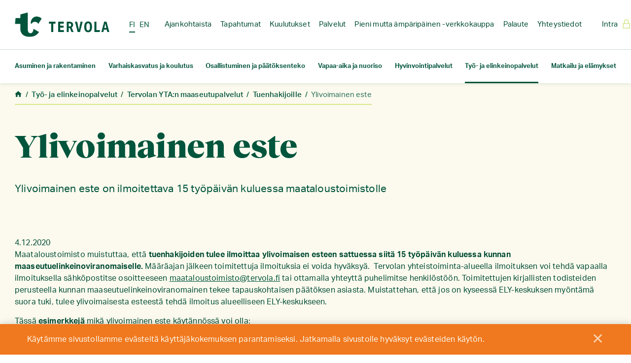

--- FILE ---
content_type: text/html; charset=UTF-8
request_url: https://tervola.fi/elinkeinot-ja-yrittaminen/tervolan-ytan-maaseutupalvelut/tuenhakijoille/ylivoimainen-este-ilmoitettava-15-tyopaivan-kuluessa-maataloustoimistolle/
body_size: 20128
content:
<!DOCTYPE html>
<html lang="fi" class="no-js no-svg">
<head>
    <meta charset="UTF-8">
<meta name="viewport" content="width=device-width, initial-scale=1">
<link rel="profile" href="http://gmpg.org/xfn/11">
<title>Ylivoimainen este | Tervolan kunta</title>
<link rel="stylesheet" href="https://use.typekit.net/kxe0ece.css">    <script type="text/javascript">
        
        // Common
        var _h_pcs = 'kpl';
        
        // Custom post types
                    var _h_custom_post_types = {};
                            _h_custom_post_types['tiedote-artikkeli'] = 'Tiedote';
                                _h_custom_post_types['tapahtuma-artikkeli'] = 'Tapahtuma';
                                _h_custom_post_types['kuulutus-artikkeli'] = 'Kuulutus';
                                _h_custom_post_types['tarina-artikkeli'] = 'Tarina';
                    
    </script>
        
    <script type="text/javascript">
        
        var hoyrymoottori_theme_url = 'https://tervola.fi/wp-content/themes/hoyrymoottori';
        var hoyrymoottori_child_theme_url = 'https://tervola.fi/wp-content/themes/sylinteri';
        
        var hoyrymoottori_resturl = 'https://tervola.fi/wp-json/hoyrymoottori/v1/';
        var hoyrymoottori_ajaxurl = 'https://tervola.fi/wp-admin/admin-ajax.php';
        var hoyrymoottori_ajaxnonce = 'c5c46bd93b';
        var hoyrymoottori_restnonce = 'a6422f06d2';
        
        var hoyrymoottori_privacy_notice = '<p>Käytämme sivustollamme evästeitä käyttäjäkokemuksen parantamiseksi. Jatkamalla sivustolle hyväksyt evästeiden käytön.</p>';
        
        var hoyrymoottori_default_language_slug = 'fi';
        var hoyrymoottori_current_language_slug = 'fi';
        var hoyrymoottori_date_format = 'j.n.Y';
        
        var hoyrymoottori_mapbox_access_token = 'pk.eyJ1IjoiaG95cnkiLCJhIjoiY2lndGd3em05MDBkd3Zna2xxdGoyMm5ybCJ9.3TXU6Wmm4bFchwj_KLAyRQ';
        var hoyrymoottori_map_default_latitude = '66.49944056535881';
        var hoyrymoottori_map_default_longitude = '25.723776875432634';
        var hoyrymoottori_map_marker_file = 'https://tervola.fi/wp-content/themes/sylinteri/images/customizer/map-marker.svg';
        var hoyrymoottori_map_marker_size = '100';

        var hoyrymoottori_map_background_color = '';
        var hoyrymoottori_map_nature_color = '';
        var hoyrymoottori_map_water_color = '';
        var hoyrymoottori_map_water_way_color = '';
        var hoyrymoottori_map_hill_shade_color = '';
        var hoyrymoottori_map_building_color = '';
        var hoyrymoottori_map_building_border_color = '';
        var hoyrymoottori_map_road_color = '';
        var hoyrymoottori_map_road_border_color = '';
        var hoyrymoottori_map_main_road_color = '';
        var hoyrymoottori_map_main_road_border_color = '';
        var hoyrymoottori_map_show_road_signs = '1';
        var hoyrymoottori_map_transit_color = '';
        var hoyrymoottori_map_show_transit_icons = '1';
        var hoyrymoottori_map_area_border_color = '';
        var hoyrymoottori_map_show_texts = '1';
        var hoyrymoottori_map_text_color = '';
        var hoyrymoottori_map_text_border_color = '';
        var hoyrymoottori_map_show_poi = '';

        var hoyrymoottori_select_placeholder = 'Valitse';
        
        var hoyrymoottori_submit_button_class = 'button';
        
        var hoyrymoottori_localization_customizer_preview = 'Esikatsele';
        
                
        var hoyrymoottori_carousel_navigation_arrows_to_dots_breakpoint = 75 * 2 + 38 + 1350;
        
    </script>
    
    <link rel="alternate" href="https://tervola.fi/elinkeinot-ja-yrittaminen/tervolan-ytan-maaseutupalvelut/tuenhakijoille/ylivoimainen-este-ilmoitettava-15-tyopaivan-kuluessa-maataloustoimistolle/" hreflang="fi" />
<link rel="alternate" href="https://tervola.fi/en/elinkeinot-ja-yrittaminen-2/tervolan-ytan-maaseutupalvelut/tuenhakijoille-2/ylivoimainen-este-ilmoitettava-15-tyopaivan-kuluessa-maataloustoimistolle/" hreflang="en" />

<!-- The SEO Framework tehnyt Sybre Waaijer -->
<link rel="canonical" href="https://tervola.fi/elinkeinot-ja-yrittaminen/tervolan-ytan-maaseutupalvelut/tuenhakijoille/ylivoimainen-este-ilmoitettava-15-tyopaivan-kuluessa-maataloustoimistolle/" />
<meta name="description" content="Ylivoimainen este on ilmoitettava 15 työpäivän kuluessa maataloustoimistolle" />
<meta property="og:type" content="website" />
<meta property="og:locale" content="fi_FI" />
<meta property="og:site_name" content="Tervolan kunta" />
<meta property="og:title" content="Ylivoimainen este | Tervolan kunta" />
<meta property="og:description" content="Ylivoimainen este on ilmoitettava 15 työpäivän kuluessa maataloustoimistolle" />
<meta property="og:url" content="https://tervola.fi/elinkeinot-ja-yrittaminen/tervolan-ytan-maaseutupalvelut/tuenhakijoille/ylivoimainen-este-ilmoitettava-15-tyopaivan-kuluessa-maataloustoimistolle/" />
<meta name="twitter:card" content="summary_large_image" />
<meta name="twitter:title" content="Ylivoimainen este | Tervolan kunta" />
<meta name="twitter:description" content="Ylivoimainen este on ilmoitettava 15 työpäivän kuluessa maataloustoimistolle" />
<script type="application/ld+json">{"@context":"https://schema.org","@graph":[{"@type":"WebSite","@id":"https://tervola.fi/#/schema/WebSite","url":"https://tervola.fi/","name":"Tervolan kunta","inLanguage":"fi","potentialAction":{"@type":"SearchAction","target":{"@type":"EntryPoint","urlTemplate":"https://tervola.fi/search/{search_term_string}/"},"query-input":"required name=search_term_string"},"publisher":{"@type":"Organization","@id":"https://tervola.fi/#/schema/Organization","name":"Tervolan kunta","url":"https://tervola.fi/"}},{"@type":"WebPage","@id":"https://tervola.fi/elinkeinot-ja-yrittaminen/tervolan-ytan-maaseutupalvelut/tuenhakijoille/ylivoimainen-este-ilmoitettava-15-tyopaivan-kuluessa-maataloustoimistolle/","url":"https://tervola.fi/elinkeinot-ja-yrittaminen/tervolan-ytan-maaseutupalvelut/tuenhakijoille/ylivoimainen-este-ilmoitettava-15-tyopaivan-kuluessa-maataloustoimistolle/","name":"Ylivoimainen este | Tervolan kunta","description":"Ylivoimainen este on ilmoitettava 15 työpäivän kuluessa maataloustoimistolle","inLanguage":"fi","isPartOf":{"@id":"https://tervola.fi/#/schema/WebSite"},"breadcrumb":{"@type":"BreadcrumbList","@id":"https://tervola.fi/#/schema/BreadcrumbList","itemListElement":[{"@type":"ListItem","position":1,"item":"https://tervola.fi/","name":"Tervolan kunta"},{"@type":"ListItem","position":2,"item":"https://tervola.fi/elinkeinot-ja-yrittaminen/","name":"Työ- ja elinkeinopalvelut"},{"@type":"ListItem","position":3,"item":"https://tervola.fi/elinkeinot-ja-yrittaminen/tervolan-ytan-maaseutupalvelut/","name":"Tervolan YTA:n maaseutupalvelut"},{"@type":"ListItem","position":4,"item":"https://tervola.fi/elinkeinot-ja-yrittaminen/tervolan-ytan-maaseutupalvelut/tuenhakijoille/","name":"Tuenhakijoille"},{"@type":"ListItem","position":5,"name":"Ylivoimainen este"}]},"potentialAction":{"@type":"ReadAction","target":"https://tervola.fi/elinkeinot-ja-yrittaminen/tervolan-ytan-maaseutupalvelut/tuenhakijoille/ylivoimainen-este-ilmoitettava-15-tyopaivan-kuluessa-maataloustoimistolle/"}}]}</script>
<!-- / The SEO Framework tehnyt Sybre Waaijer | 15.75ms meta | 0.19ms boot -->

<link rel='dns-prefetch' href='//plausible.io' />
<link rel='dns-prefetch' href='//api.mapbox.com' />
<link rel='dns-prefetch' href='//s.w.org' />
<link rel='stylesheet' id='wp-block-library-css'  href='https://tervola.fi/wp-includes/css/dist/block-library/style.min.css?ver=6.0.11' type='text/css' media='all' />
<link rel='stylesheet' id='dflip-style-css'  href='https://tervola.fi/wp-content/plugins/3d-flipbook-dflip-lite/assets/css/dflip.min.css?ver=2.4.20' type='text/css' media='all' />
<link rel='stylesheet' id='dashicons-css'  href='https://tervola.fi/wp-includes/css/dashicons.min.css?ver=6.0.11' type='text/css' media='all' />
<link rel='stylesheet' id='acf-global-css'  href='https://tervola.fi/wp-content/plugins/advanced-custom-fields-pro/assets/build/css/acf-global.css?ver=6.0.6' type='text/css' media='all' />
<link rel='stylesheet' id='acf-input-css'  href='https://tervola.fi/wp-content/plugins/advanced-custom-fields-pro/assets/build/css/acf-input.css?ver=6.0.6' type='text/css' media='all' />
<link rel='stylesheet' id='acf-pro-input-css'  href='https://tervola.fi/wp-content/plugins/advanced-custom-fields-pro/assets/build/css/pro/acf-pro-input.css?ver=6.0.6' type='text/css' media='all' />
<link rel='stylesheet' id='select2-css'  href='https://tervola.fi/wp-content/plugins/advanced-custom-fields-pro/assets/inc/select2/4/select2.min.css?ver=4.0.13' type='text/css' media='all' />
<link rel='stylesheet' id='acf-datepicker-css'  href='https://tervola.fi/wp-content/plugins/advanced-custom-fields-pro/assets/inc/datepicker/jquery-ui.min.css?ver=1.11.4' type='text/css' media='all' />
<link rel='stylesheet' id='acf-timepicker-css'  href='https://tervola.fi/wp-content/plugins/advanced-custom-fields-pro/assets/inc/timepicker/jquery-ui-timepicker-addon.min.css?ver=1.6.1' type='text/css' media='all' />
<link rel='stylesheet' id='wp-color-picker-css'  href='https://tervola.fi/wp-admin/css/color-picker.min.css?ver=6.0.11' type='text/css' media='all' />
<link rel='stylesheet' id='acf-input-column-css-css'  href='https://tervola.fi/wp-content/plugins/acf-columns/assets/css/acf-column.css?ver=1.2.1' type='text/css' media='all' />
<link rel='stylesheet' id='acf-image-aspect-ratio-crop-css'  href='https://tervola.fi/wp-content/plugins/acf-image-aspect-ratio-crop/assets/dist/input-style.css?ver=6.0.5' type='text/css' media='all' />
<link rel='stylesheet' id='acf-mapbox-hoyry-mapbox-css-css'  href='https://api.mapbox.com/mapbox-gl-js/v0.53.0/mapbox-gl.css?ver=1.0.6' type='text/css' media='all' />
<link rel='stylesheet' id='acf-mapbox-hoyry-geocoder-css-css'  href='https://api.mapbox.com/mapbox-gl-js/plugins/mapbox-gl-geocoder/v2.3.0/mapbox-gl-geocoder.css?ver=1.0.6' type='text/css' media='all' />
<link rel='stylesheet' id='acf-mapbox-hoyry-css-css'  href='https://tervola.fi/wp-content/plugins/acf-mapbox-hoyry/assets/css/mapbox-hoyry.css?ver=1.0.6' type='text/css' media='all' />
<link rel='stylesheet' id='acf-input-table-css'  href='https://tervola.fi/wp-content/plugins/advanced-custom-fields-table-field/css/input.css?ver=1.3.33' type='text/css' media='all' />
<link rel='stylesheet' id='hoyrymoottori-front-vendor-foundation-css'  href='https://tervola.fi/wp-content/themes/hoyrymoottori/assets/front/css/vendor/foundation.css?ver=1465.3742' type='text/css' media='all' />
<link rel='stylesheet' id='hoyrymoottori-front-fonts-icons-css'  href='https://tervola.fi/wp-content/themes/hoyrymoottori/assets/global/fonts/hoyryicon.css?ver=1465.3742' type='text/css' media='all' />
<link rel='stylesheet' id='hoyrymoottori-front-customizer-colors-css'  href='https://tervola.fi/wp-content/themes/hoyrymoottori/customizer/colors/style_production_site_1.css?ver=1465.3742' type='text/css' media='all' />
<link rel='stylesheet' id='hoyrymoottori-front-customizer-typography-css'  href='https://tervola.fi/wp-content/themes/hoyrymoottori/customizer/typography/style_production_site_1.css?ver=1465.3742' type='text/css' media='all' />
<link rel='stylesheet' id='hoyrymoottori-front-customizer-buttons-css'  href='https://tervola.fi/wp-content/themes/hoyrymoottori/customizer/buttons/style_production_site_1.css?ver=1465.3742' type='text/css' media='all' />
<link rel='stylesheet' id='hoyrymoottori-front-customizer-forms-css'  href='https://tervola.fi/wp-content/themes/hoyrymoottori/customizer/forms/style_production_site_1.css?ver=1465.3742' type='text/css' media='all' />
<link rel='stylesheet' id='hoyrymoottori-front-customizer-some-css'  href='https://tervola.fi/wp-content/themes/hoyrymoottori/customizer/some/style_production_site_1.css?ver=1465.3742' type='text/css' media='all' />
<link rel='stylesheet' id='hoyrymoottori-front-customizer-modals-css'  href='https://tervola.fi/wp-content/themes/hoyrymoottori/customizer/modals/style_production_site_1.css?ver=1465.3742' type='text/css' media='all' />
<link rel='stylesheet' id='hoyrymoottori-front-customizer-module_styles-css'  href='https://tervola.fi/wp-content/themes/hoyrymoottori/customizer/module_styles/style_production_site_1.css?ver=1465.3742' type='text/css' media='all' />
<link rel='stylesheet' id='hoyrymoottori-front-customizer-header-css'  href='https://tervola.fi/wp-content/themes/hoyrymoottori/customizer/header/style_production_site_1.css?ver=1465.3742' type='text/css' media='all' />
<link rel='stylesheet' id='hoyrymoottori-front-customizer-footer-css'  href='https://tervola.fi/wp-content/themes/hoyrymoottori/customizer/footer/style_production_site_1.css?ver=1465.3742' type='text/css' media='all' />
<link rel='stylesheet' id='hoyrymoottori-front-customizer-privacy_notice-css'  href='https://tervola.fi/wp-content/themes/hoyrymoottori/customizer/privacy_notice/style_production_site_1.css?ver=1465.3742' type='text/css' media='all' />
<link rel='stylesheet' id='hoyrymoottori-select2-style-css'  href='https://tervola.fi/wp-content/themes/hoyrymoottori/assets/front/css/vendor/select2.min.css?ver=1465.3742' type='text/css' media='all' />
<link rel='stylesheet' id='hoyrymoottori-front-core-css'  href='https://tervola.fi/wp-content/themes/hoyrymoottori/assets/front/css/core_production_site_1.css?ver=1465.3742' type='text/css' media='all' />
<link rel='stylesheet' id='hoyrymoottori-front-child-theme-css'  href='https://tervola.fi/wp-content/themes/sylinteri/style_site_1.css?ver=1465.3742' type='text/css' media='all' />
<script type='text/javascript' src='https://tervola.fi/wp-includes/js/jquery/jquery.min.js?ver=3.6.0' id='jquery-core-js'></script>
<script type='text/javascript' src='https://tervola.fi/wp-includes/js/jquery/jquery-migrate.min.js?ver=3.3.2' id='jquery-migrate-js'></script>
<script type='text/javascript' defer data-domain='tervola.fi' data-api='https://plausible.io/api/event' data-cfasync='false' src='https://plausible.io/js/plausible.outbound-links.js?ver=2.5.0' id='plausible-analytics-js'></script>
<script type='text/javascript' id='plausible-analytics-js-after'>
window.plausible = window.plausible || function() { (window.plausible.q = window.plausible.q || []).push(arguments) }
</script>
<script type='text/javascript' src='https://tervola.fi/wp-includes/js/jquery/ui/core.min.js?ver=1.13.1' id='jquery-ui-core-js'></script>
<script type='text/javascript' src='https://tervola.fi/wp-includes/js/jquery/ui/mouse.min.js?ver=1.13.1' id='jquery-ui-mouse-js'></script>
<script type='text/javascript' src='https://tervola.fi/wp-includes/js/jquery/ui/sortable.min.js?ver=1.13.1' id='jquery-ui-sortable-js'></script>
<script type='text/javascript' src='https://tervola.fi/wp-includes/js/jquery/ui/resizable.min.js?ver=1.13.1' id='jquery-ui-resizable-js'></script>
<script type='text/javascript' id='acf-js-extra'>
/* <![CDATA[ */
var acfL10n = {"Are you sure?":"Oletko varma?","Yes":"Kyll\u00e4","No":"Ei","Remove":"Poista","Cancel":"Peruuta","The changes you made will be lost if you navigate away from this page":"Tekem\u00e4si muutokset menetet\u00e4\u00e4n, jos siirryt pois t\u00e4lt\u00e4 sivulta","Validation successful":"Kentt\u00e4ryhm\u00e4n validointi onnistui","Validation failed":"Lis\u00e4kent\u00e4n validointi ep\u00e4onnistui","1 field requires attention":"Yksi kentt\u00e4 vaatii huomiota","%d fields require attention":"%d kentt\u00e4\u00e4 vaativat huomiota","Edit field group":"Muokkaa kentt\u00e4ryhm\u00e4\u00e4","Select Image":"Valitse kuva","Edit Image":"Muokkaa kuvaa","Update Image":"P\u00e4ivit\u00e4 kuva","All images":"Kaikki kuvat","Select File":"Valitse tiedosto","Edit File":"Muokkaa tiedostoa","Update File":"P\u00e4ivit\u00e4 tiedosto","Maximum values reached ( {max} values )":"Maksimiarvo saavutettu ( {max} artikkelia )","Loading":"Ladataan","No matches found":"Ei yht\u00e4\u00e4n osumaa","Sorry, this browser does not support geolocation":"Pahoittelut, mutta t\u00e4m\u00e4 selain ei tuo paikannusta","Minimum rows reached ({min} rows)":"Pienin m\u00e4\u00e4r\u00e4 rivej\u00e4 saavutettu ({min} rivi\u00e4)","Maximum rows reached ({max} rows)":"Suurin m\u00e4\u00e4r\u00e4 rivej\u00e4 saavutettu ({max} rivi\u00e4)","layout":"moduuli","layouts":"moduulit","Fields":"Kent\u00e4t","This field requires at least {min} {label} {identifier}":"T\u00e4m\u00e4 kentt\u00e4 vaatii v\u00e4hint\u00e4\u00e4n {min} {label} {identifier}","This field has a limit of {max} {label} {identifier}":"T\u00e4m\u00e4n kent\u00e4n yl\u00e4raja on {max} {label} {identifier}","{available} {label} {identifier} available (max {max})":"{available} {label} {identifier} saatavilla (max {max})","{required} {label} {identifier} required (min {min})":"{required} {label} {identifier} vaadittu (min {min})","Flexible Content requires at least 1 layout":"Vaaditaan v\u00e4hint\u00e4\u00e4n yksi asettelu","Add Image to Gallery":"Lis\u00e4\u00e4 kuva galleriaan","Maximum selection reached":"Et voi valita enemp\u00e4\u00e4 kuvia","Select.verb":"Valitse","Edit.verb":"Muokkaa","Update.verb":"P\u00e4ivit\u00e4","Uploaded to this post":"T\u00e4h\u00e4n kentt\u00e4ryhm\u00e4\u00e4n ladatut kuvat","Expand Details":"Enemm\u00e4n tietoja","Collapse Details":"V\u00e4hemm\u00e4n tietoja","Restricted":"Rajoitettu"};
/* ]]> */
</script>
<script type='text/javascript' src='https://tervola.fi/wp-content/plugins/advanced-custom-fields-pro/assets/build/js/acf.min.js?ver=6.0.6' id='acf-js'></script>
<script type='text/javascript' src='https://tervola.fi/wp-content/plugins/advanced-custom-fields-pro/assets/build/js/acf-input.min.js?ver=6.0.6' id='acf-input-js'></script>
<script type='text/javascript' src='https://tervola.fi/wp-content/plugins/advanced-custom-fields-pro/assets/build/js/pro/acf-pro-input.min.js?ver=6.0.6' id='acf-pro-input-js'></script>
<script type='text/javascript' src='https://tervola.fi/wp-content/plugins/advanced-custom-fields-pro/assets/inc/select2/4/select2.full.min.js?ver=4.0.13' id='select2-js'></script>
<script type='text/javascript' src='https://tervola.fi/wp-includes/js/jquery/ui/datepicker.min.js?ver=1.13.1' id='jquery-ui-datepicker-js'></script>
<script type='text/javascript' id='jquery-ui-datepicker-js-after'>
jQuery(function(jQuery){jQuery.datepicker.setDefaults({"closeText":"Sulje","currentText":"T\u00e4n\u00e4\u00e4n","monthNames":["tammikuu","helmikuu","maaliskuu","huhtikuu","toukokuu","kes\u00e4kuu","hein\u00e4kuu","elokuu","syyskuu","lokakuu","marraskuu","joulukuu"],"monthNamesShort":["tammi","helmi","maalis","huhti","touko","kes\u00e4","hein\u00e4","elo","syys","loka","marras","joulu"],"nextText":"Seuraava","prevText":"Edellinen","dayNames":["sunnuntai","maanantai","tiistai","keskiviikko","torstai","perjantai","lauantai"],"dayNamesShort":["su","ma","ti","ke","to","pe","la"],"dayNamesMin":["su","ma","ti","ke","to","pe","la"],"dateFormat":"d.mm.yy","firstDay":1,"isRTL":false});});
</script>
<script type='text/javascript' src='https://tervola.fi/wp-content/plugins/advanced-custom-fields-pro/assets/inc/timepicker/jquery-ui-timepicker-addon.min.js?ver=1.6.1' id='acf-timepicker-js'></script>
<script type='text/javascript' src='https://tervola.fi/wp-includes/js/jquery/ui/draggable.min.js?ver=1.13.1' id='jquery-ui-draggable-js'></script>
<script type='text/javascript' src='https://tervola.fi/wp-includes/js/jquery/ui/slider.min.js?ver=1.13.1' id='jquery-ui-slider-js'></script>
<script type='text/javascript' src='https://tervola.fi/wp-includes/js/jquery/jquery.ui.touch-punch.js?ver=0.2.2' id='jquery-touch-punch-js'></script>
<script type='text/javascript' src='https://tervola.fi/wp-admin/js/iris.min.js?ver=1.0.7' id='iris-js'></script>
<script type='text/javascript' src='https://tervola.fi/wp-includes/js/dist/vendor/regenerator-runtime.min.js?ver=0.13.9' id='regenerator-runtime-js'></script>
<script type='text/javascript' src='https://tervola.fi/wp-includes/js/dist/vendor/wp-polyfill.min.js?ver=3.15.0' id='wp-polyfill-js'></script>
<script type='text/javascript' src='https://tervola.fi/wp-includes/js/dist/hooks.min.js?ver=c6d64f2cb8f5c6bb49caca37f8828ce3' id='wp-hooks-js'></script>
<script type='text/javascript' src='https://tervola.fi/wp-includes/js/dist/i18n.min.js?ver=ebee46757c6a411e38fd079a7ac71d94' id='wp-i18n-js'></script>
<script type='text/javascript' id='wp-i18n-js-after'>
wp.i18n.setLocaleData( { 'text direction\u0004ltr': [ 'ltr' ] } );
</script>
<script type='text/javascript' id='wp-color-picker-js-translations'>
( function( domain, translations ) {
	var localeData = translations.locale_data[ domain ] || translations.locale_data.messages;
	localeData[""].domain = domain;
	wp.i18n.setLocaleData( localeData, domain );
} )( "default", {"translation-revision-date":"2024-04-03 15:39:39+0000","generator":"GlotPress\/4.0.1","domain":"messages","locale_data":{"messages":{"":{"domain":"messages","plural-forms":"nplurals=2; plural=n != 1;","lang":"fi"},"Clear color":["Tyhjenn\u00e4 v\u00e4ri"],"Select default color":["Valitse oletusv\u00e4ri"],"Select Color":["Valitse v\u00e4ri"],"Color value":["V\u00e4riarvo"],"Clear":["Tyhjenn\u00e4"],"Default":["Oletus"]}},"comment":{"reference":"wp-admin\/js\/color-picker.js"}} );
</script>
<script type='text/javascript' src='https://tervola.fi/wp-admin/js/color-picker.min.js?ver=6.0.11' id='wp-color-picker-js'></script>
<script type='text/javascript' src='https://tervola.fi/wp-content/plugins/advanced-custom-fields-pro/assets/inc/color-picker-alpha/wp-color-picker-alpha.js?ver=3.0.0' id='acf-color-picker-alpha-js'></script>
<script type='text/javascript' src='https://tervola.fi/wp-content/plugins/acf-columns/assets/js/acf-column-5.7.js?ver=1.2.1' id='acf-input-column-js-js'></script>
<script type='text/javascript' src='https://tervola.fi/wp-includes/js/underscore.min.js?ver=1.13.3' id='underscore-js'></script>
<script type='text/javascript' src='https://tervola.fi/wp-includes/js/backbone.min.js?ver=1.4.1' id='backbone-js'></script>
<script type='text/javascript' id='acf-image-aspect-ratio-crop-js-extra'>
/* <![CDATA[ */
var aiarc_settings = {"modal_type":"cropped","rest_api_compat":""};
var aiarc_translations = {"cropping_in_progress":"Rajataan kuvaa\u2026","cropping_failed":"Kuvan rajaaminen ep\u00e4onnistui","crop":"Rajaa","cancel":"Peruuta","modal_title":"Rajaa kuva","reset":"Palauta rajaus","upload_progress":"Siirret\u00e4\u00e4n kuvaa. Valmiina %d%%.","upload_failed":"Siirt\u00e4minen ep\u00e4onnistui."};
var aiarc = {"temp_post_id":"4e11d0e7-c2bb-43c5-bc33-35af5a40fc3b","nonce":"766f4fb540","wp_rest_nonce":"a6422f06d2","api_root":"https:\/\/tervola.fi\/wp-json"};
/* ]]> */
</script>
<script type='text/javascript' src='https://tervola.fi/wp-content/plugins/acf-image-aspect-ratio-crop/assets/dist/input-script.js?ver=6.0.5' id='acf-image-aspect-ratio-crop-js'></script>
<script type='text/javascript' src='https://api.mapbox.com/mapbox-gl-js/v0.53.0/mapbox-gl.js?ver=1.0.6' id='acf-mapbox-hoyry-mapbox-js-js'></script>
<script type='text/javascript' src='https://api.mapbox.com/mapbox-gl-js/plugins/mapbox-gl-geocoder/v2.3.0/mapbox-gl-geocoder.min.js?ver=1.0.6' id='acf-mapbox-hoyry-mapbox-geocoder-js-js'></script>
<script type='text/javascript' src='https://tervola.fi/wp-content/plugins/acf-mapbox-hoyry/assets/js/mapbox-hoyry.js?ver=1.0.6' id='acf-mapbox-hoyry-js-js'></script>
<link rel="https://api.w.org/" href="https://tervola.fi/wp-json/" /><link rel="alternate" type="application/json" href="https://tervola.fi/wp-json/wp/v2/pages/15504" /><link rel="alternate" type="application/json+oembed" href="https://tervola.fi/wp-json/oembed/1.0/embed?url=https%3A%2F%2Ftervola.fi%2Felinkeinot-ja-yrittaminen%2Ftervolan-ytan-maaseutupalvelut%2Ftuenhakijoille%2Fylivoimainen-este-ilmoitettava-15-tyopaivan-kuluessa-maataloustoimistolle%2F" />
<link rel="alternate" type="text/xml+oembed" href="https://tervola.fi/wp-json/oembed/1.0/embed?url=https%3A%2F%2Ftervola.fi%2Felinkeinot-ja-yrittaminen%2Ftervolan-ytan-maaseutupalvelut%2Ftuenhakijoille%2Fylivoimainen-este-ilmoitettava-15-tyopaivan-kuluessa-maataloustoimistolle%2F&#038;format=xml" />
        <link rel="shortcut icon" href="https://tervola.fi/wp-content/uploads/2022/05/tervola-favicon-300x300.png">
                    
            <meta property="og:image" content="https://tervola.fi/wp-content/uploads/2022/09/tervola-somejakokuva.png">
            <meta property="og:image:width" content="1200">
            <meta property="og:image:height" content="630">
            
            <style id="kirki-inline-styles"></style></head>


<!-- Body -->

<body class="page-template-default page page-id-15504 page-child parent-pageid-13156  hoyrymoottori-page-template-normaali-sivu locale-fi multisite-blog-id-1 chrome sticky-header sticky-header-hide-on-scroll-down" >


<!-- Desktop menu -->
<div id="header-desktopmenu">
    <div class="header-desktopmenu-inner">
        <div class="header-modules-wrapper">
            
                
            <div class="close"></div>
            
        </div>
    </div>
</div>

<!-- Mobile menu -->
<div id="header-mobilemenu">
    <div class="header-mobilemenu-inner">
        <div class="header-modules-wrapper">
                                
                    <div class="header-module header-module-menu_mobile " >
                            
    <ul class="header-menu-mobile-wrapper header-menu-mobile-main-menu">
        
        <li id="menu-item-12538" class="menu-item menu-item-type-post_type menu-item-object-page menu-item-has-children menu-item-12538"><a href="https://tervola.fi/asuminen-ja-rakentaminen/">Asuminen ja rakentaminen</a>
<ul class="sub-menu">
	<li id="menu-item-14376" class="menu-item menu-item-type-post_type menu-item-object-page menu-item-14376"><a href="https://tervola.fi/asuminen-ja-rakentaminen/tekniset-palvelut/">Tekniset palvelut</a></li>
	<li id="menu-item-12539" class="menu-item menu-item-type-post_type menu-item-object-page menu-item-12539"><a href="https://tervola.fi/asuminen-ja-rakentaminen/asuminen/">Asuminen</a></li>
	<li id="menu-item-12546" class="menu-item menu-item-type-post_type menu-item-object-page menu-item-12546"><a href="https://tervola.fi/asuminen-ja-rakentaminen/kaavoitus/">Kaavoitus</a></li>
	<li id="menu-item-12550" class="menu-item menu-item-type-post_type menu-item-object-page menu-item-12550"><a href="https://tervola.fi/asuminen-ja-rakentaminen/rakennusvalvonta/">Rakennusvalvonta</a></li>
	<li id="menu-item-12551" class="menu-item menu-item-type-post_type menu-item-object-page menu-item-12551"><a href="https://tervola.fi/asuminen-ja-rakentaminen/tonttiporssi/">Tonttipörssi</a></li>
	<li id="menu-item-12552" class="menu-item menu-item-type-post_type menu-item-object-page menu-item-12552"><a href="https://tervola.fi/asuminen-ja-rakentaminen/infokartta/">Infokartta</a></li>
	<li id="menu-item-12553" class="menu-item menu-item-type-post_type menu-item-object-page menu-item-12553"><a href="https://tervola.fi/asuminen-ja-rakentaminen/ymparisto/">Ympäristö</a></li>
	<li id="menu-item-12554" class="menu-item menu-item-type-post_type menu-item-object-page menu-item-12554"><a href="https://tervola.fi/asuminen-ja-rakentaminen/kotipaikka-tervolasta/">Kotipaikka Tervolasta</a></li>
	<li id="menu-item-17970" class="menu-item menu-item-type-post_type menu-item-object-page menu-item-17970"><a href="https://tervola.fi/asuminen-ja-rakentaminen/lomakkeet/">Asumisen ja rakentamisen lomakkeet</a></li>
</ul>
</li>
<li id="menu-item-12556" class="menu-item menu-item-type-post_type menu-item-object-page menu-item-has-children menu-item-12556"><a href="https://tervola.fi/varhaiskasvatus-ja-koulutus/">Varhaiskasvatus ja koulutus</a>
<ul class="sub-menu">
	<li id="menu-item-18848" class="menu-item menu-item-type-post_type menu-item-object-page menu-item-18848"><a href="https://tervola.fi/varhaiskasvatus-ja-koulutus/tervolan-kunnan-vauvaraha/">Tervolan kunnan vauvaraha</a></li>
	<li id="menu-item-21835" class="menu-item menu-item-type-post_type menu-item-object-page menu-item-21835"><a href="https://tervola.fi/varhaiskasvatus-ja-koulutus/kuntalisa/">Kuntalisä</a></li>
	<li id="menu-item-12557" class="menu-item menu-item-type-post_type menu-item-object-page menu-item-12557"><a href="https://tervola.fi/varhaiskasvatus-ja-koulutus/varhaiskasvatus-ja-esiopetus/">Varhaiskasvatus</a></li>
	<li id="menu-item-16849" class="menu-item menu-item-type-post_type menu-item-object-page menu-item-16849"><a href="https://tervola.fi/varhaiskasvatus-ja-koulutus/varhaiskasvatus-ja-esiopetus-2/">Esiopetus</a></li>
	<li id="menu-item-12562" class="menu-item menu-item-type-post_type menu-item-object-page menu-item-12562"><a href="https://tervola.fi/varhaiskasvatus-ja-koulutus/perusopetus/">Perusopetus</a></li>
	<li id="menu-item-12567" class="menu-item menu-item-type-post_type menu-item-object-page menu-item-12567"><a href="https://tervola.fi/varhaiskasvatus-ja-koulutus/lukio-ja-ammatillinen-koulutus/">Lukio ja ammatillinen koulutus</a></li>
	<li id="menu-item-13275" class="menu-item menu-item-type-post_type menu-item-object-page menu-item-13275"><a href="https://tervola.fi/varhaiskasvatus-ja-koulutus/varhaiskasvatuksen-ja-koulutuksen-lomakkeet/">Varhaiskasvatuksen ja koulutuksen lomakkeet</a></li>
</ul>
</li>
<li id="menu-item-12569" class="menu-item menu-item-type-post_type menu-item-object-page menu-item-has-children menu-item-12569"><a href="https://tervola.fi/osallistuminen-ja-paatoksenteko/">Osallistuminen ja päätöksenteko</a>
<ul class="sub-menu">
	<li id="menu-item-12570" class="menu-item menu-item-type-post_type menu-item-object-page menu-item-12570"><a href="https://tervola.fi/osallistuminen-ja-paatoksenteko/tietoa-tervolasta/">Tietoa Tervolasta</a></li>
	<li id="menu-item-12573" class="menu-item menu-item-type-post_type menu-item-object-page menu-item-12573"><a href="https://tervola.fi/osallistuminen-ja-paatoksenteko/organisaatio/">Organisaatio</a></li>
	<li id="menu-item-12574" class="menu-item menu-item-type-post_type menu-item-object-page menu-item-12574"><a href="https://tervola.fi/osallistuminen-ja-paatoksenteko/paatoksenteko/">Päätöksenteko</a></li>
	<li id="menu-item-12582" class="menu-item menu-item-type-post_type menu-item-object-page menu-item-12582"><a href="https://tervola.fi/osallistuminen-ja-paatoksenteko/neuvontapalvelut/">Neuvontapalvelut</a></li>
	<li id="menu-item-12584" class="menu-item menu-item-type-post_type menu-item-object-page menu-item-12584"><a href="https://tervola.fi/osallistuminen-ja-paatoksenteko/osallistu-ja-vaikuta/">Osallistu ja vaikuta</a></li>
	<li id="menu-item-12587" class="menu-item menu-item-type-post_type menu-item-object-page menu-item-12587"><a href="https://tervola.fi/osallistuminen-ja-paatoksenteko/talous-ja-strategia/">Talous ja strategia</a></li>
	<li id="menu-item-12633" class="menu-item menu-item-type-post_type menu-item-object-page menu-item-12633"><a href="https://tervola.fi/osallistuminen-ja-paatoksenteko/avoimet-tyopaikat/">Avoimet työpaikat</a></li>
	<li id="menu-item-12634" class="menu-item menu-item-type-post_type menu-item-object-page menu-item-12634"><a href="https://tervola.fi/osallistuminen-ja-paatoksenteko/kunnalliset-saannot/">Kunnalliset säännöt ja ohjeet</a></li>
	<li id="menu-item-12635" class="menu-item menu-item-type-post_type menu-item-object-page menu-item-12635"><a href="https://tervola.fi/osallistuminen-ja-paatoksenteko/vaalit/">Vaalit</a></li>
	<li id="menu-item-12636" class="menu-item menu-item-type-post_type menu-item-object-page menu-item-12636"><a href="https://tervola.fi/osallistuminen-ja-paatoksenteko/viestinta-ja-markkinointi/">Viestintä ja markkinointi</a></li>
	<li id="menu-item-12637" class="menu-item menu-item-type-post_type menu-item-object-page menu-item-12637"><a href="https://tervola.fi/osallistuminen-ja-paatoksenteko/tervola-lehti/">Tervola-lehti</a></li>
</ul>
</li>
<li id="menu-item-12588" class="menu-item menu-item-type-post_type menu-item-object-page menu-item-has-children menu-item-12588"><a href="https://tervola.fi/nuoriso-ja-vapaa-aika/">Vapaa-aika ja nuoriso</a>
<ul class="sub-menu">
	<li id="menu-item-12589" class="menu-item menu-item-type-post_type menu-item-object-page menu-item-12589"><a href="https://tervola.fi/nuoriso-ja-vapaa-aika/kirjasto/">Kirjasto</a></li>
	<li id="menu-item-12594" class="menu-item menu-item-type-post_type menu-item-object-page menu-item-12594"><a href="https://tervola.fi/nuoriso-ja-vapaa-aika/liikunta-ja-virkistyspalvelut/">Liikunta- ja hyvinvointipalvelut</a></li>
	<li id="menu-item-26719" class="menu-item menu-item-type-post_type menu-item-object-page menu-item-26719"><a href="https://tervola.fi/nuoriso-ja-vapaa-aika/liikunta-ja-virkistyspaikat/">Liikunta- ja virkistyspaikat</a></li>
	<li id="menu-item-12597" class="menu-item menu-item-type-post_type menu-item-object-page menu-item-12597"><a href="https://tervola.fi/nuoriso-ja-vapaa-aika/kulttuuripalvelut/">Kulttuuripalvelut</a></li>
	<li id="menu-item-12604" class="menu-item menu-item-type-post_type menu-item-object-page menu-item-12604"><a href="https://tervola.fi/nuoriso-ja-vapaa-aika/nuorisopalvelut/">Nuorisopalvelut</a></li>
	<li id="menu-item-12601" class="menu-item menu-item-type-post_type menu-item-object-page menu-item-12601"><a href="https://tervola.fi/nuoriso-ja-vapaa-aika/avustukset/">Avustukset</a></li>
	<li id="menu-item-12602" class="menu-item menu-item-type-post_type menu-item-object-page menu-item-12602"><a href="https://tervola.fi/nuoriso-ja-vapaa-aika/kivalo-opisto/">Kivalo-opisto</a></li>
	<li id="menu-item-12603" class="menu-item menu-item-type-post_type menu-item-object-page menu-item-12603"><a href="https://tervola.fi/nuoriso-ja-vapaa-aika/jarjestot/">Järjestöt</a></li>
	<li id="menu-item-12607" class="menu-item menu-item-type-post_type menu-item-object-page menu-item-12607"><a href="https://tervola.fi/nuoriso-ja-vapaa-aika/ilmoittautuminen/">Ilmoittautuminen</a></li>
	<li id="menu-item-18436" class="menu-item menu-item-type-post_type menu-item-object-page menu-item-18436"><a href="https://tervola.fi/nuoriso-ja-vapaa-aika/nuoriso-ja-vapaa-ajan-lomakkeet/">Nuoriso ja vapaa-ajan lomakkeet</a></li>
	<li id="menu-item-32745" class="menu-item menu-item-type-post_type menu-item-object-page menu-item-32745"><a href="https://tervola.fi/nuoriso-ja-vapaa-aika/maksuton-ajo-opetus-lukiolaisille/">Maksuton ajo-opetus lukiolaisille</a></li>
</ul>
</li>
<li id="menu-item-12608" class="menu-item menu-item-type-post_type menu-item-object-page menu-item-has-children menu-item-12608"><a href="https://tervola.fi/hyvinvointipalvelut/">Hyvinvointipalvelut</a>
<ul class="sub-menu">
	<li id="menu-item-24053" class="menu-item menu-item-type-post_type menu-item-object-page menu-item-24053"><a href="https://tervola.fi/tervolan-perhekeskus/">Tervolan perhekeskus</a></li>
	<li id="menu-item-22086" class="menu-item menu-item-type-post_type menu-item-object-page menu-item-22086"><a href="https://tervola.fi/hyvinvointipalvelut/ikaantyneiden-hyvinvoinnin-tukeminen/">Ikääntyneiden hyvinvoinnin tukeminen</a></li>
	<li id="menu-item-20862" class="menu-item menu-item-type-post_type menu-item-object-page menu-item-20862"><a href="https://tervola.fi/hyvinvointipalvelut/tyopajatoiminta/">Työpajatoiminta</a></li>
	<li id="menu-item-22416" class="menu-item menu-item-type-post_type menu-item-object-page menu-item-22416"><a href="https://tervola.fi/hyvinvointipalvelut/yksilovalmentaja/">Yksilövalmentaja</a></li>
	<li id="menu-item-12658" class="menu-item menu-item-type-post_type menu-item-object-page menu-item-12658"><a href="https://tervola.fi/hyvinvointipalvelut/edunvalvonta/">Edunvalvonta</a></li>
	<li id="menu-item-20139" class="menu-item menu-item-type-post_type menu-item-object-page menu-item-20139"><a href="https://tervola.fi/hyvinvointipalvelut/kotoutumisen-edistaminen/">Kotoutumispalvelut</a></li>
	<li id="menu-item-20865" class="menu-item menu-item-type-post_type menu-item-object-page menu-item-20865"><a href="https://tervola.fi/hyvinvointipalvelut/tervolan-asiointikuljetukset/">Asiointikuljetukset</a></li>
	<li id="menu-item-17988" class="menu-item menu-item-type-post_type menu-item-object-page menu-item-17988"><a href="https://tervola.fi/hyvinvointipalvelut/palvelujenlomakkeet/">Hyvinvointipalvelujen lomakkeet</a></li>
</ul>
</li>
<li id="menu-item-12638" class="menu-item menu-item-type-post_type menu-item-object-page current-page-ancestor menu-item-has-children menu-item-12638"><a href="https://tervola.fi/elinkeinot-ja-yrittaminen/">Työ- ja elinkeinopalvelut</a>
<ul class="sub-menu">
	<li id="menu-item-12639" class="menu-item menu-item-type-post_type menu-item-object-page menu-item-has-children menu-item-12639"><a href="https://tervola.fi/elinkeinot-ja-yrittaminen/palvelut-yrityksille/">Tervolan Elinkeinoyhtiö Oy</a>
	<ul class="sub-menu">
		<li id="menu-item-33250" class="menu-item menu-item-type-post_type menu-item-object-page menu-item-33250"><a href="https://tervola.fi/elinkeinot-ja-yrittaminen/rajaneuvonta/">Rajaneuvonta</a></li>
	</ul>
</li>
	<li id="menu-item-24254" class="menu-item menu-item-type-post_type menu-item-object-page menu-item-24254"><a href="https://tervola.fi/elinkeinot-ja-yrittaminen/tyollisyyspalvelut/">Työllisyyspalvelut</a></li>
	<li id="menu-item-12640" class="menu-item menu-item-type-post_type menu-item-object-page menu-item-12640"><a href="https://tervola.fi/elinkeinot-ja-yrittaminen/toimitilat/">Toimitilat</a></li>
	<li id="menu-item-12641" class="menu-item menu-item-type-post_type menu-item-object-page current-page-ancestor menu-item-12641"><a href="https://tervola.fi/elinkeinot-ja-yrittaminen/tervolan-ytan-maaseutupalvelut/">Tervolan YTA:n maaseutupalvelut</a></li>
	<li id="menu-item-12645" class="menu-item menu-item-type-post_type menu-item-object-page menu-item-12645"><a href="https://tervola.fi/elinkeinot-ja-yrittaminen/kunnan-yhtiot/">Kunnan yhtiöt</a></li>
	<li id="menu-item-12646" class="menu-item menu-item-type-post_type menu-item-object-page menu-item-12646"><a href="https://tervola.fi/elinkeinot-ja-yrittaminen/avoimet-tarjouspyynnot/">Avoimet tarjouspyynnöt</a></li>
	<li id="menu-item-12647" class="menu-item menu-item-type-post_type menu-item-object-page menu-item-12647"><a href="https://tervola.fi/elinkeinot-ja-yrittaminen/hankkeet/">Hankkeet</a></li>
	<li id="menu-item-18002" class="menu-item menu-item-type-post_type menu-item-object-page menu-item-18002"><a href="https://tervola.fi/elinkeinopalvelujenlomakkeet/">Elinkeinopalvelujen lomakkeet</a></li>
	<li id="menu-item-23835" class="menu-item menu-item-type-post_type menu-item-object-page menu-item-23835"><a href="https://tervola.fi/elinkeinot-ja-yrittaminen/tilaa-uutiskirje/">Tilaa uutiskirje</a></li>
</ul>
</li>
<li id="menu-item-12648" class="menu-item menu-item-type-post_type menu-item-object-page menu-item-has-children menu-item-12648"><a href="https://tervola.fi/matkailu-ja-elamykset/">Matkailu ja elämykset</a>
<ul class="sub-menu">
	<li id="menu-item-32234" class="menu-item menu-item-type-post_type menu-item-object-page menu-item-32234"><a href="https://tervola.fi/matkailu-ja-elamykset/matkailupalvelut/">Matkailupalvelut</a></li>
	<li id="menu-item-12650" class="menu-item menu-item-type-post_type menu-item-object-page menu-item-12650"><a href="https://tervola.fi/matkailu-ja-elamykset/nahtavaa-ja-koettavaa/">Nähtävää ja koettavaa</a></li>
	<li id="menu-item-32235" class="menu-item menu-item-type-post_type menu-item-object-page menu-item-32235"><a href="https://tervola.fi/matkailu-ja-elamykset/kalastus-ja-veneily/">Kalastus ja veneily Tervolassa</a></li>
	<li id="menu-item-32446" class="menu-item menu-item-type-post_type menu-item-object-page menu-item-32446"><a href="https://tervola.fi/nuoriso-ja-vapaa-aika/liikunta-ja-virkistyspaikat/">Liikunta- ja virkistyspaikat</a></li>
	<li id="menu-item-12649" class="menu-item menu-item-type-post_type menu-item-object-page menu-item-12649"><a href="https://tervola.fi/matkailu-ja-elamykset/tapahtumat/">Tapahtumat</a></li>
</ul>
</li>
    
    </ul>
    
                        </div>
                    
                                        
                    <div class="header-module header-module-menu_mobile " >
                            
    <ul class="header-menu-mobile-wrapper header-menu-mobile-top-menu">
        
        <li id="menu-item-12089" class="menu-item menu-item-type-post_type menu-item-object-page menu-item-12089"><a href="https://tervola.fi/ajankohtaista/">Ajankohtaista</a></li>
<li id="menu-item-12090" class="menu-item menu-item-type-post_type menu-item-object-page menu-item-12090"><a href="https://tervola.fi/matkailu-ja-elamykset/tapahtumat/">Tapahtumat</a></li>
<li id="menu-item-13159" class="menu-item menu-item-type-post_type menu-item-object-page menu-item-13159"><a href="https://tervola.fi/kuulutukset/">Kuulutukset</a></li>
<li id="menu-item-12091" class="menu-item menu-item-type-post_type menu-item-object-page menu-item-12091"><a href="https://tervola.fi/palvelut/">Palvelut</a></li>
<li id="menu-item-29793" class="menu-item menu-item-type-custom menu-item-object-custom menu-item-29793"><a href="https://tervolan-kunta.sumupstore.com/">Pieni mutta ämpäripäinen -verkkokauppa</a></li>
<li id="menu-item-16890" class="menu-item menu-item-type-post_type menu-item-object-page menu-item-16890"><a href="https://tervola.fi/anna-palautetta/">Palaute</a></li>
<li id="menu-item-11818" class="menu-item menu-item-type-post_type menu-item-object-page menu-item-11818"><a href="https://tervola.fi/yhteystiedot/">Yhteystiedot</a></li>
<li id="menu-item-12092" class="intra menu-item menu-item-type-custom menu-item-object-custom menu-item-12092"><a href="https://intranet.tervola.fi/">Intra</a></li>
    
    </ul>
    
                        </div>
                    
                            </div>
    </div>
</div>

<!-- Woocommerce mini cart content -->


<!-- Wave area divider for module border styles -->


<!-- Page -->
<div id="page-wrapper">
    
    <div id="page">
        
        <a class="show-for-sr" href="#content">Siirry sisältöön</a>
        
        
        <!-- Header -->
        <header id="header" role="banner" class="width-full-area sticky-desktop-hide-when-scrolling-down">
            <div id="header-desktop">
    
            <div class="header-row header-row-huomiopalkki-tyopoyta">
                
                <div class="grid-wrapper">
                    
                                        <div class="grid-container-full">                        
                        <div class="grid-x grid-margin-x">
                            <div class="cell xlarge-12">
                
                                <div class="header-cells-wrapper">
                    
                                                            
                                        <div class="header-cell header-cell-0">
                                            
                                            <div class="header-modules-wrapper">
                                                                                    
                                                    <div class="header-module header-module-content " data-button-class="">
                                                        <div class="header-module-container header-module-container-content">
                                                                
    <div class="header-content-wrapper"></div>
    
                                                            </div>
                                                    </div>
                                    
                                                                                                </div>
                        
                                        </div>
                        
                                                        
                                </div>
            
                            </div>
                        </div>

                    </div>
                    
                </div>

            </div>

            
            <div class="header-row header-row-logopalkki-tyopoyta">
                
                <div class="grid-wrapper">
                    
                                        <div class="grid-container-full">                        
                        <div class="grid-x grid-margin-x">
                            <div class="cell xlarge-12">
                
                                <div class="header-cells-wrapper">
                    
                                                            
                                        <div class="header-cell header-cell-0">
                                            
                                            <div class="header-modules-wrapper">
                                                                                    
                                                    <div class="header-module header-module-logo " >
                                                        <div class="header-module-container header-module-container-logo">
                                                            
    <div class="header-logo-wrapper">
        <a href="https://tervola.fi/"><img src="https://tervola.fi/wp-content/uploads/2022/10/tervola-logo.png" data-type="src" data-interchange="[https://tervola.fi/wp-content/uploads/2022/10/tervola-logo.png, small], [https://tervola.fi/wp-content/uploads/2022/10/tervola-logo.png, xlarge]" alt="Tervolan kunnan logo joka toimii linkkinä etusivulle" /></a>
    </div>
                                                        </div>
                                                    </div>
                                    
                                                                                        
                                                    <div class="header-module header-module-languages_slugs " >
                                                        <div class="header-module-container header-module-container-languages_slugs">
                                                                    
        <div class="header-languages-slugs-wrapper">
                                
                    <div title="Suomeksi" class="language current-language">
                        <a href="https://tervola.fi/elinkeinot-ja-yrittaminen/tervolan-ytan-maaseutupalvelut/tuenhakijoille/ylivoimainen-este-ilmoitettava-15-tyopaivan-kuluessa-maataloustoimistolle/">fi</a>
                    </div>
                    
                                        
                    <div title="In English" class="language ">
                        <a href="https://tervola.fi/en/elinkeinot-ja-yrittaminen-2/tervolan-ytan-maaseutupalvelut/tuenhakijoille-2/ylivoimainen-este-ilmoitettava-15-tyopaivan-kuluessa-maataloustoimistolle/">en</a>
                    </div>
                    
                            </div>
        
                                                                </div>
                                                    </div>
                                    
                                                                                                </div>
                        
                                        </div>
                        
                                                                
                                        <div class="header-cell header-cell-1">
                                            
                                            <div class="header-modules-wrapper">
                                                                                    
                                                    <div class="header-module header-module-menu_one_level " >
                                                        <div class="header-module-container header-module-container-menu_one_level">
                                                                
    <ul class="header-menu-one-level-wrapper header-menu-one-level-top-menu">
        
        <li class="menu-item menu-item-type-post_type menu-item-object-page menu-item-12089"><a href="https://tervola.fi/ajankohtaista/">Ajankohtaista</a></li>
<li class="menu-item menu-item-type-post_type menu-item-object-page menu-item-12090"><a href="https://tervola.fi/matkailu-ja-elamykset/tapahtumat/">Tapahtumat</a></li>
<li class="menu-item menu-item-type-post_type menu-item-object-page menu-item-13159"><a href="https://tervola.fi/kuulutukset/">Kuulutukset</a></li>
<li class="menu-item menu-item-type-post_type menu-item-object-page menu-item-12091"><a href="https://tervola.fi/palvelut/">Palvelut</a></li>
<li class="menu-item menu-item-type-custom menu-item-object-custom menu-item-29793"><a href="https://tervolan-kunta.sumupstore.com/">Pieni mutta ämpäripäinen -verkkokauppa</a></li>
<li class="menu-item menu-item-type-post_type menu-item-object-page menu-item-16890"><a href="https://tervola.fi/anna-palautetta/">Palaute</a></li>
<li class="menu-item menu-item-type-post_type menu-item-object-page menu-item-11818"><a href="https://tervola.fi/yhteystiedot/">Yhteystiedot</a></li>
<li class="intra menu-item menu-item-type-custom menu-item-object-custom menu-item-12092"><a href="https://intranet.tervola.fi/">Intra</a></li>
    
    </ul>
    
                                                            </div>
                                                    </div>
                                    
                                                                                        
                                                    <div class="header-module header-module-search " >
                                                        <div class="header-module-container header-module-container-search">
                                                            
<div class="header-search-wrapper">
    
            <a class="hoyryicon-mail-roundcorner-nega" href="https://tervola.fi/yhteystiedot/"></a>    
        
    <div class="search-form-wrapper">
        
        <form id="search-form-inline" role="search" method="GET" action="https://tervola.fi">
            <div class="search-form-inputs-wrapper">
                <label class="search-form-field"><span class="show-for-sr">Hae...</span><input type="text" name="s" placeholder="Hae..." title="Hae..." required /></label>
                <div class="search-form-submit"><button type="submit"><span class="show-for-sr">Hae...</span></button></div>
            </div>
        </form>
        
    </div>
    
    <div class="search-link-wrapper" data-open="search-modal">
        
        <div class="search-button"></div>
        <div class="search-text">Hae</div>
        
    </div>
    
</div>

<div class="full reveal" id="search-modal" data-reveal>
    

<div class="wrapper search-form-wrapper">
    
    <section class="container search-form-container">
        
        <form id="search-form-modal" role="search" method="GET" action="https://tervola.fi/">
            
            <div class="search-form-inputs-wrapper">
                <label class="search-form-field"><span class="show-for-sr">Hae...</span><input type="text" name="s" placeholder="Hae..." title="Hae..." required /></label>
                <div class="search-form-submit"><button type="submit"><span class="show-for-sr">Hae...</span></button></div>
            </div>
            
        </form>
        
        <div id="search-results-wrapper" class="margin-top-80"></div>
        
    </section>
    
    <script id="searchTemplate" type="text/x-jsrender">
        {{if post_count != 0}}
		    <div class="search-result-group margin-bottom-50">
                {{if post_type_name }}
                    <h3 class="title-wrapper">
                        <span class="title">{{:post_type_name}}</span>
                        <span class="count">{{:post_count}}</span>
                    </h3>
                {{/if}}
                {{if posts_data }}
                    <div class="content-wrapper">
                        {{for posts_data tmpl=tmpl/}}
                    </div>
                {{/if}}
            </div>
        {{/if}}
	</script>
    
    <script id="basicResults" type="text/x-jsrender">
        <div class="search-result-item basic">
            <a href="{{>link}}">{{>name}}</a>
        </div>
    </script>
    
    <script id="personResults" type="text/x-jsrender">
        <div class="search-result-item person">
            <a href="{{>link}}">{{>name}}{{if title }} ({{>title}}){{/if}}</a>
        </div>
    </script>
    
</div></div>                                                        </div>
                                                    </div>
                                    
                                                                                                </div>
                        
                                        </div>
                        
                                                        
                                </div>
            
                            </div>
                        </div>

                    </div>
                    
                </div>

            </div>

            
            <div class="header-row header-row-valikkopalkki-tyopoyta">
                
                <div class="grid-wrapper">
                    
                                        <div class="grid-container-full">                        
                        <div class="grid-x grid-margin-x">
                            <div class="cell xlarge-12">
                
                                <div class="header-cells-wrapper">
                    
                                                            
                                        <div class="header-cell header-cell-0">
                                            
                                            <div class="header-modules-wrapper">
                                                                                    
                                                    <div class="header-module header-module-menu_ingress " >
                                                        <div class="header-module-container header-module-container-menu_ingress">
                                                                
    <ul class="header-menu-ingress-wrapper header-menu-ingress-main-menu">
        
        <li class="menu-item menu-item-type-post_type menu-item-object-page menu-item-has-children menu-item-12538"><a href="https://tervola.fi/asuminen-ja-rakentaminen/">Asuminen ja rakentaminen</a>
<ul class="sub-menu">
	<li class="menu-item menu-item-type-post_type menu-item-object-page menu-item-14376"><a href="https://tervola.fi/asuminen-ja-rakentaminen/tekniset-palvelut/">Tekniset palvelut</a></li>
	<li class="menu-item menu-item-type-post_type menu-item-object-page menu-item-12539"><a href="https://tervola.fi/asuminen-ja-rakentaminen/asuminen/">Asuminen</a></li>
	<li class="menu-item menu-item-type-post_type menu-item-object-page menu-item-12546"><a href="https://tervola.fi/asuminen-ja-rakentaminen/kaavoitus/">Kaavoitus</a></li>
	<li class="menu-item menu-item-type-post_type menu-item-object-page menu-item-12550"><a href="https://tervola.fi/asuminen-ja-rakentaminen/rakennusvalvonta/">Rakennusvalvonta</a></li>
	<li class="menu-item menu-item-type-post_type menu-item-object-page menu-item-12551"><a href="https://tervola.fi/asuminen-ja-rakentaminen/tonttiporssi/">Tonttipörssi</a></li>
	<li class="menu-item menu-item-type-post_type menu-item-object-page menu-item-12552"><a href="https://tervola.fi/asuminen-ja-rakentaminen/infokartta/">Infokartta</a></li>
	<li class="menu-item menu-item-type-post_type menu-item-object-page menu-item-12553"><a href="https://tervola.fi/asuminen-ja-rakentaminen/ymparisto/">Ympäristö</a></li>
	<li class="menu-item menu-item-type-post_type menu-item-object-page menu-item-12554"><a href="https://tervola.fi/asuminen-ja-rakentaminen/kotipaikka-tervolasta/">Kotipaikka Tervolasta</a></li>
	<li class="menu-item menu-item-type-post_type menu-item-object-page menu-item-17970"><a href="https://tervola.fi/asuminen-ja-rakentaminen/lomakkeet/">Asumisen ja rakentamisen lomakkeet</a></li>
</ul>
</li>
<li class="menu-item menu-item-type-post_type menu-item-object-page menu-item-has-children menu-item-12556"><a href="https://tervola.fi/varhaiskasvatus-ja-koulutus/">Varhaiskasvatus ja koulutus</a>
<ul class="sub-menu">
	<li class="menu-item menu-item-type-post_type menu-item-object-page menu-item-18848"><a href="https://tervola.fi/varhaiskasvatus-ja-koulutus/tervolan-kunnan-vauvaraha/">Tervolan kunnan vauvaraha</a></li>
	<li class="menu-item menu-item-type-post_type menu-item-object-page menu-item-21835"><a href="https://tervola.fi/varhaiskasvatus-ja-koulutus/kuntalisa/">Kuntalisä</a></li>
	<li class="menu-item menu-item-type-post_type menu-item-object-page menu-item-12557"><a href="https://tervola.fi/varhaiskasvatus-ja-koulutus/varhaiskasvatus-ja-esiopetus/">Varhaiskasvatus</a></li>
	<li class="menu-item menu-item-type-post_type menu-item-object-page menu-item-16849"><a href="https://tervola.fi/varhaiskasvatus-ja-koulutus/varhaiskasvatus-ja-esiopetus-2/">Esiopetus</a></li>
	<li class="menu-item menu-item-type-post_type menu-item-object-page menu-item-12562"><a href="https://tervola.fi/varhaiskasvatus-ja-koulutus/perusopetus/">Perusopetus</a></li>
	<li class="menu-item menu-item-type-post_type menu-item-object-page menu-item-12567"><a href="https://tervola.fi/varhaiskasvatus-ja-koulutus/lukio-ja-ammatillinen-koulutus/">Lukio ja ammatillinen koulutus</a></li>
	<li class="menu-item menu-item-type-post_type menu-item-object-page menu-item-13275"><a href="https://tervola.fi/varhaiskasvatus-ja-koulutus/varhaiskasvatuksen-ja-koulutuksen-lomakkeet/">Varhaiskasvatuksen ja koulutuksen lomakkeet</a></li>
</ul>
</li>
<li class="menu-item menu-item-type-post_type menu-item-object-page menu-item-has-children menu-item-12569"><a href="https://tervola.fi/osallistuminen-ja-paatoksenteko/">Osallistuminen ja päätöksenteko</a>
<ul class="sub-menu">
	<li class="menu-item menu-item-type-post_type menu-item-object-page menu-item-12570"><a href="https://tervola.fi/osallistuminen-ja-paatoksenteko/tietoa-tervolasta/">Tietoa Tervolasta</a></li>
	<li class="menu-item menu-item-type-post_type menu-item-object-page menu-item-12573"><a href="https://tervola.fi/osallistuminen-ja-paatoksenteko/organisaatio/">Organisaatio</a></li>
	<li class="menu-item menu-item-type-post_type menu-item-object-page menu-item-12574"><a href="https://tervola.fi/osallistuminen-ja-paatoksenteko/paatoksenteko/">Päätöksenteko</a></li>
	<li class="menu-item menu-item-type-post_type menu-item-object-page menu-item-12582"><a href="https://tervola.fi/osallistuminen-ja-paatoksenteko/neuvontapalvelut/">Neuvontapalvelut</a></li>
	<li class="menu-item menu-item-type-post_type menu-item-object-page menu-item-12584"><a href="https://tervola.fi/osallistuminen-ja-paatoksenteko/osallistu-ja-vaikuta/">Osallistu ja vaikuta</a></li>
	<li class="menu-item menu-item-type-post_type menu-item-object-page menu-item-12587"><a href="https://tervola.fi/osallistuminen-ja-paatoksenteko/talous-ja-strategia/">Talous ja strategia</a></li>
	<li class="menu-item menu-item-type-post_type menu-item-object-page menu-item-12633"><a href="https://tervola.fi/osallistuminen-ja-paatoksenteko/avoimet-tyopaikat/">Avoimet työpaikat</a></li>
	<li class="menu-item menu-item-type-post_type menu-item-object-page menu-item-12634"><a href="https://tervola.fi/osallistuminen-ja-paatoksenteko/kunnalliset-saannot/">Kunnalliset säännöt ja ohjeet</a></li>
	<li class="menu-item menu-item-type-post_type menu-item-object-page menu-item-12635"><a href="https://tervola.fi/osallistuminen-ja-paatoksenteko/vaalit/">Vaalit</a></li>
	<li class="menu-item menu-item-type-post_type menu-item-object-page menu-item-12636"><a href="https://tervola.fi/osallistuminen-ja-paatoksenteko/viestinta-ja-markkinointi/">Viestintä ja markkinointi</a></li>
	<li class="menu-item menu-item-type-post_type menu-item-object-page menu-item-12637"><a href="https://tervola.fi/osallistuminen-ja-paatoksenteko/tervola-lehti/">Tervola-lehti</a></li>
</ul>
</li>
<li class="menu-item menu-item-type-post_type menu-item-object-page menu-item-has-children menu-item-12588"><a href="https://tervola.fi/nuoriso-ja-vapaa-aika/">Vapaa-aika ja nuoriso</a>
<ul class="sub-menu">
	<li class="menu-item menu-item-type-post_type menu-item-object-page menu-item-12589"><a href="https://tervola.fi/nuoriso-ja-vapaa-aika/kirjasto/">Kirjasto</a></li>
	<li class="menu-item menu-item-type-post_type menu-item-object-page menu-item-12594"><a href="https://tervola.fi/nuoriso-ja-vapaa-aika/liikunta-ja-virkistyspalvelut/">Liikunta- ja hyvinvointipalvelut</a></li>
	<li class="menu-item menu-item-type-post_type menu-item-object-page menu-item-26719"><a href="https://tervola.fi/nuoriso-ja-vapaa-aika/liikunta-ja-virkistyspaikat/">Liikunta- ja virkistyspaikat</a></li>
	<li class="menu-item menu-item-type-post_type menu-item-object-page menu-item-12597"><a href="https://tervola.fi/nuoriso-ja-vapaa-aika/kulttuuripalvelut/">Kulttuuripalvelut</a></li>
	<li class="menu-item menu-item-type-post_type menu-item-object-page menu-item-12604"><a href="https://tervola.fi/nuoriso-ja-vapaa-aika/nuorisopalvelut/">Nuorisopalvelut</a></li>
	<li class="menu-item menu-item-type-post_type menu-item-object-page menu-item-12601"><a href="https://tervola.fi/nuoriso-ja-vapaa-aika/avustukset/">Avustukset</a></li>
	<li class="menu-item menu-item-type-post_type menu-item-object-page menu-item-12602"><a href="https://tervola.fi/nuoriso-ja-vapaa-aika/kivalo-opisto/">Kivalo-opisto</a></li>
	<li class="menu-item menu-item-type-post_type menu-item-object-page menu-item-12603"><a href="https://tervola.fi/nuoriso-ja-vapaa-aika/jarjestot/">Järjestöt</a></li>
	<li class="menu-item menu-item-type-post_type menu-item-object-page menu-item-12607"><a href="https://tervola.fi/nuoriso-ja-vapaa-aika/ilmoittautuminen/">Ilmoittautuminen</a></li>
	<li class="menu-item menu-item-type-post_type menu-item-object-page menu-item-18436"><a href="https://tervola.fi/nuoriso-ja-vapaa-aika/nuoriso-ja-vapaa-ajan-lomakkeet/">Nuoriso ja vapaa-ajan lomakkeet</a></li>
	<li class="menu-item menu-item-type-post_type menu-item-object-page menu-item-32745"><a href="https://tervola.fi/nuoriso-ja-vapaa-aika/maksuton-ajo-opetus-lukiolaisille/">Maksuton ajo-opetus lukiolaisille</a></li>
</ul>
</li>
<li class="menu-item menu-item-type-post_type menu-item-object-page menu-item-has-children menu-item-12608"><a href="https://tervola.fi/hyvinvointipalvelut/">Hyvinvointipalvelut</a>
<ul class="sub-menu">
	<li class="menu-item menu-item-type-post_type menu-item-object-page menu-item-24053"><a href="https://tervola.fi/tervolan-perhekeskus/">Tervolan perhekeskus</a></li>
	<li class="menu-item menu-item-type-post_type menu-item-object-page menu-item-22086"><a href="https://tervola.fi/hyvinvointipalvelut/ikaantyneiden-hyvinvoinnin-tukeminen/">Ikääntyneiden hyvinvoinnin tukeminen</a></li>
	<li class="menu-item menu-item-type-post_type menu-item-object-page menu-item-20862"><a href="https://tervola.fi/hyvinvointipalvelut/tyopajatoiminta/">Työpajatoiminta</a></li>
	<li class="menu-item menu-item-type-post_type menu-item-object-page menu-item-22416"><a href="https://tervola.fi/hyvinvointipalvelut/yksilovalmentaja/">Yksilövalmentaja</a></li>
	<li class="menu-item menu-item-type-post_type menu-item-object-page menu-item-12658"><a href="https://tervola.fi/hyvinvointipalvelut/edunvalvonta/">Edunvalvonta</a></li>
	<li class="menu-item menu-item-type-post_type menu-item-object-page menu-item-20139"><a href="https://tervola.fi/hyvinvointipalvelut/kotoutumisen-edistaminen/">Kotoutumispalvelut</a></li>
	<li class="menu-item menu-item-type-post_type menu-item-object-page menu-item-20865"><a href="https://tervola.fi/hyvinvointipalvelut/tervolan-asiointikuljetukset/">Asiointikuljetukset</a></li>
	<li class="menu-item menu-item-type-post_type menu-item-object-page menu-item-17988"><a href="https://tervola.fi/hyvinvointipalvelut/palvelujenlomakkeet/">Hyvinvointipalvelujen lomakkeet</a></li>
</ul>
</li>
<li class="menu-item menu-item-type-post_type menu-item-object-page current-page-ancestor menu-item-has-children menu-item-12638"><a href="https://tervola.fi/elinkeinot-ja-yrittaminen/">Työ- ja elinkeinopalvelut</a>
<ul class="sub-menu">
	<li class="menu-item menu-item-type-post_type menu-item-object-page menu-item-has-children menu-item-12639"><a href="https://tervola.fi/elinkeinot-ja-yrittaminen/palvelut-yrityksille/">Tervolan Elinkeinoyhtiö Oy</a></li>
	<li class="menu-item menu-item-type-post_type menu-item-object-page menu-item-24254"><a href="https://tervola.fi/elinkeinot-ja-yrittaminen/tyollisyyspalvelut/">Työllisyyspalvelut</a></li>
	<li class="menu-item menu-item-type-post_type menu-item-object-page menu-item-12640"><a href="https://tervola.fi/elinkeinot-ja-yrittaminen/toimitilat/">Toimitilat</a></li>
	<li class="menu-item menu-item-type-post_type menu-item-object-page current-page-ancestor menu-item-12641"><a href="https://tervola.fi/elinkeinot-ja-yrittaminen/tervolan-ytan-maaseutupalvelut/">Tervolan YTA:n maaseutupalvelut</a></li>
	<li class="menu-item menu-item-type-post_type menu-item-object-page menu-item-12645"><a href="https://tervola.fi/elinkeinot-ja-yrittaminen/kunnan-yhtiot/">Kunnan yhtiöt</a></li>
	<li class="menu-item menu-item-type-post_type menu-item-object-page menu-item-12646"><a href="https://tervola.fi/elinkeinot-ja-yrittaminen/avoimet-tarjouspyynnot/">Avoimet tarjouspyynnöt</a></li>
	<li class="menu-item menu-item-type-post_type menu-item-object-page menu-item-12647"><a href="https://tervola.fi/elinkeinot-ja-yrittaminen/hankkeet/">Hankkeet</a></li>
	<li class="menu-item menu-item-type-post_type menu-item-object-page menu-item-18002"><a href="https://tervola.fi/elinkeinopalvelujenlomakkeet/">Elinkeinopalvelujen lomakkeet</a></li>
	<li class="menu-item menu-item-type-post_type menu-item-object-page menu-item-23835"><a href="https://tervola.fi/elinkeinot-ja-yrittaminen/tilaa-uutiskirje/">Tilaa uutiskirje</a></li>
</ul>
</li>
<li class="menu-item menu-item-type-post_type menu-item-object-page menu-item-has-children menu-item-12648"><a href="https://tervola.fi/matkailu-ja-elamykset/">Matkailu ja elämykset</a>
<ul class="sub-menu">
	<li class="menu-item menu-item-type-post_type menu-item-object-page menu-item-32234"><a href="https://tervola.fi/matkailu-ja-elamykset/matkailupalvelut/">Matkailupalvelut</a></li>
	<li class="menu-item menu-item-type-post_type menu-item-object-page menu-item-12650"><a href="https://tervola.fi/matkailu-ja-elamykset/nahtavaa-ja-koettavaa/">Nähtävää ja koettavaa</a></li>
	<li class="menu-item menu-item-type-post_type menu-item-object-page menu-item-32235"><a href="https://tervola.fi/matkailu-ja-elamykset/kalastus-ja-veneily/">Kalastus ja veneily Tervolassa</a></li>
	<li class="menu-item menu-item-type-post_type menu-item-object-page menu-item-32446"><a href="https://tervola.fi/nuoriso-ja-vapaa-aika/liikunta-ja-virkistyspaikat/">Liikunta- ja virkistyspaikat</a></li>
	<li class="menu-item menu-item-type-post_type menu-item-object-page menu-item-12649"><a href="https://tervola.fi/matkailu-ja-elamykset/tapahtumat/">Tapahtumat</a></li>
</ul>
</li>
    
    </ul>
    
    <div class="header-menu-ingress-item-contents">
                    <div class="menu-item-content" data-menu-item-id="menu-item-12538">
                
                                    <h3 class="menu-item-content-title h3-alt">Asuminen ja rakentaminen</h3>
                                
                                    <p><span class="menu-item-content-text">Tervolasta löytyy kodille tontti. Vehreä Kemijokilaakso, kumpuilevat vaarat ja idylliset talonpoikaispihat maalaavat Tervolan maisemaa. Me asumme väljästi ja mukavasti luonnon sylissä, kuitenkin hyvien peruspalvelujen äärellä, luontevan asiointi- ja työssäkäyntimatkan päässä Kemistä, Torniosta ja Rovaniemeltä. Tervola on turvallinen, ihmiselle sopiva paikka.</span></p>
                                
                <a class="menu-item-content-button button" href="https://tervola.fi/asuminen-ja-rakentaminen/">Näytä kaikki</a>
                
            </div>
                        <div class="menu-item-content" data-menu-item-id="menu-item-12556">
                
                                    <h3 class="menu-item-content-title h3-alt">Varhaiskasvatus ja koulutus</h3>
                                
                                    <p><span class="menu-item-content-text">Varhaiskasvatuksen tavoitteena on edistää lapsen kokonaisvaltaista kasvua, kehitystä ja oppimista yhteistyössä huoltajien kanssa. Varhaiskasvatus on kasvatus- ja koulutusjärjestelmämme perusta. Lapsi saa varhaiskasvatusta päiväkodeissa ja perhepäivähoidossa.

Perusopetusta edeltävänä vuonna lapsi osallistuu esiopetukseen. Yleissivistävä perusopetus on tarkoitettu kaikille 7-16 -vuotiaille. Perusopetus tukee kasvua ihmisyyteen ja eettisesti vastuulliseen yhteiskunnan jäsenyyteen.</span></p>
                                
                <a class="menu-item-content-button button" href="https://tervola.fi/varhaiskasvatus-ja-koulutus/">Näytä kaikki</a>
                
            </div>
                        <div class="menu-item-content" data-menu-item-id="menu-item-12569">
                
                                    <h3 class="menu-item-content-title h3-alt">Osallistuminen ja päätöksenteko</h3>
                                
                                    <p><span class="menu-item-content-text">Tervolassa osallistutaan aktiivisesti kunnan kehittämiseen ja päätöksentekoon. Ämpäripäisellä päätöksenteolla ja ennakkoluulottomalla ongelmanratkaisulla luomme yhteistä hyvää.</span></p>
                                
                <a class="menu-item-content-button button" href="https://tervola.fi/osallistuminen-ja-paatoksenteko/">Näytä kaikki</a>
                
            </div>
                        <div class="menu-item-content" data-menu-item-id="menu-item-12588">
                
                                    <h3 class="menu-item-content-title h3-alt">Vapaa-aika ja nuoriso</h3>
                                
                                    <p><span class="menu-item-content-text">Tervola tarjoaa monipuolisia vapaa-ajan palveluita kaikkina vuodenaikoina. Kirjasto-, kulttuuri-, liikunta- ja nuorisopalvelut tukevat kuntalaisten henkistä ja fyysistä hyvinvointia sekä elinikäistä oppimista.</span></p>
                                
                <a class="menu-item-content-button button" href="https://tervola.fi/nuoriso-ja-vapaa-aika/">Näytä kaikki</a>
                
            </div>
                        <div class="menu-item-content" data-menu-item-id="menu-item-12608">
                
                                    <h3 class="menu-item-content-title h3-alt">Hyvinvointipalvelut</h3>
                                
                                
                <a class="menu-item-content-button button" href="https://tervola.fi/hyvinvointipalvelut/">Näytä kaikki</a>
                
            </div>
                        <div class="menu-item-content" data-menu-item-id="menu-item-12638">
                
                                    <h3 class="menu-item-content-title h3-alt">Työ- ja elinkeinopalvelut</h3>
                                
                                    <p><span class="menu-item-content-text">Tervola on tekevien ihmisten kunta ja Tervolan kunta tekee työtä yrittäjien menestymisen eteen.

Tervolan kunnan omistama <strong>Tervolan Elinkeinoyhtiö Oy</strong> tarjoaa yrityksille sujuvat kehittämis- ja neuvontapalvelut ja auttaa toimitila- sekä rahoitusasioissa.

<strong>Tervolan YTA:n maaseutupalvelut</strong> vastaa kuntien välisen yhteistoimintasopimuksen mukaisesti Keminmaan, Ranuan, Simon ja Tervolan kuntien sekä Kemin, Rovaniemen ja Tornion kaupunkien maaseutuhallintopalveluista.</span></p>
                                
                <a class="menu-item-content-button button" href="https://tervola.fi/elinkeinot-ja-yrittaminen/">Näytä kaikki</a>
                
            </div>
                        <div class="menu-item-content" data-menu-item-id="menu-item-12648">
                
                                    <h3 class="menu-item-content-title h3-alt">Matkailu ja elämykset</h3>
                                
                                    <p><span class="menu-item-content-text">Kemijoen upeiden maisemien syleilyssä sijaitseva Tervola on Lapin helposti saavutettava helmi - aivan Kemin, Tornion ja Rovaniemen  risteyskohdassa. Täällä voit pysähtyä, hengittää ja nauttia puhtaan luonnon rauhasta, hiljaisista metsistä, avarista jokimaisemista ja Peräpohjolan maaseudun kiireettömästä tunnelmasta. Tervola tarjoaa aidon elämyksen kaukana massaturismista, luonnon ehdoilla.</span></p>
                                
                <a class="menu-item-content-button button" href="https://tervola.fi/matkailu-ja-elamykset/">Näytä kaikki</a>
                
            </div>
                </div>
    
                                                            </div>
                                                    </div>
                                    
                                                                                                </div>
                        
                                        </div>
                        
                                                        
                                </div>
            
                            </div>
                        </div>

                    </div>
                    
                </div>

            </div>

            </div><div id="header-desktop-sticky">
                
            <div class="header-row header-row-valikkopalkki-tyopoyta-sticky">

                <div class="grid-wrapper">
        
                                            <div class="grid-container-full">                
                            <div class="grid-x grid-margin-x">
                                <div class="cell xlarge-12">
                        
                                    <div class="header-cells-wrapper">
                            
                                                                        
                                            <div class="header-cell header-cell-0">
                                    
                                                <div class="header-modules-wrapper">
                                                                                                            
                                                        <div class="header-module header-module-menu_two_levels " >
                                                            <div class="header-module-container header-module-container-menu_two_levels">
                                                                    
    <ul class="header-menu-two-levels-wrapper header-menu-two-levels-main-menu">
        
        <li class="menu-item menu-item-type-post_type menu-item-object-page menu-item-has-children menu-item-12538"><a href="https://tervola.fi/asuminen-ja-rakentaminen/">Asuminen ja rakentaminen</a>
<ul class="sub-menu">
	<li class="menu-item menu-item-type-post_type menu-item-object-page menu-item-14376"><a href="https://tervola.fi/asuminen-ja-rakentaminen/tekniset-palvelut/">Tekniset palvelut</a></li>
	<li class="menu-item menu-item-type-post_type menu-item-object-page menu-item-12539"><a href="https://tervola.fi/asuminen-ja-rakentaminen/asuminen/">Asuminen</a></li>
	<li class="menu-item menu-item-type-post_type menu-item-object-page menu-item-12546"><a href="https://tervola.fi/asuminen-ja-rakentaminen/kaavoitus/">Kaavoitus</a></li>
	<li class="menu-item menu-item-type-post_type menu-item-object-page menu-item-12550"><a href="https://tervola.fi/asuminen-ja-rakentaminen/rakennusvalvonta/">Rakennusvalvonta</a></li>
	<li class="menu-item menu-item-type-post_type menu-item-object-page menu-item-12551"><a href="https://tervola.fi/asuminen-ja-rakentaminen/tonttiporssi/">Tonttipörssi</a></li>
	<li class="menu-item menu-item-type-post_type menu-item-object-page menu-item-12552"><a href="https://tervola.fi/asuminen-ja-rakentaminen/infokartta/">Infokartta</a></li>
	<li class="menu-item menu-item-type-post_type menu-item-object-page menu-item-12553"><a href="https://tervola.fi/asuminen-ja-rakentaminen/ymparisto/">Ympäristö</a></li>
	<li class="menu-item menu-item-type-post_type menu-item-object-page menu-item-12554"><a href="https://tervola.fi/asuminen-ja-rakentaminen/kotipaikka-tervolasta/">Kotipaikka Tervolasta</a></li>
	<li class="menu-item menu-item-type-post_type menu-item-object-page menu-item-17970"><a href="https://tervola.fi/asuminen-ja-rakentaminen/lomakkeet/">Asumisen ja rakentamisen lomakkeet</a></li>
</ul>
</li>
<li class="menu-item menu-item-type-post_type menu-item-object-page menu-item-has-children menu-item-12556"><a href="https://tervola.fi/varhaiskasvatus-ja-koulutus/">Varhaiskasvatus ja koulutus</a>
<ul class="sub-menu">
	<li class="menu-item menu-item-type-post_type menu-item-object-page menu-item-18848"><a href="https://tervola.fi/varhaiskasvatus-ja-koulutus/tervolan-kunnan-vauvaraha/">Tervolan kunnan vauvaraha</a></li>
	<li class="menu-item menu-item-type-post_type menu-item-object-page menu-item-21835"><a href="https://tervola.fi/varhaiskasvatus-ja-koulutus/kuntalisa/">Kuntalisä</a></li>
	<li class="menu-item menu-item-type-post_type menu-item-object-page menu-item-12557"><a href="https://tervola.fi/varhaiskasvatus-ja-koulutus/varhaiskasvatus-ja-esiopetus/">Varhaiskasvatus</a></li>
	<li class="menu-item menu-item-type-post_type menu-item-object-page menu-item-16849"><a href="https://tervola.fi/varhaiskasvatus-ja-koulutus/varhaiskasvatus-ja-esiopetus-2/">Esiopetus</a></li>
	<li class="menu-item menu-item-type-post_type menu-item-object-page menu-item-12562"><a href="https://tervola.fi/varhaiskasvatus-ja-koulutus/perusopetus/">Perusopetus</a></li>
	<li class="menu-item menu-item-type-post_type menu-item-object-page menu-item-12567"><a href="https://tervola.fi/varhaiskasvatus-ja-koulutus/lukio-ja-ammatillinen-koulutus/">Lukio ja ammatillinen koulutus</a></li>
	<li class="menu-item menu-item-type-post_type menu-item-object-page menu-item-13275"><a href="https://tervola.fi/varhaiskasvatus-ja-koulutus/varhaiskasvatuksen-ja-koulutuksen-lomakkeet/">Varhaiskasvatuksen ja koulutuksen lomakkeet</a></li>
</ul>
</li>
<li class="menu-item menu-item-type-post_type menu-item-object-page menu-item-has-children menu-item-12569"><a href="https://tervola.fi/osallistuminen-ja-paatoksenteko/">Osallistuminen ja päätöksenteko</a>
<ul class="sub-menu">
	<li class="menu-item menu-item-type-post_type menu-item-object-page menu-item-12570"><a href="https://tervola.fi/osallistuminen-ja-paatoksenteko/tietoa-tervolasta/">Tietoa Tervolasta</a></li>
	<li class="menu-item menu-item-type-post_type menu-item-object-page menu-item-12573"><a href="https://tervola.fi/osallistuminen-ja-paatoksenteko/organisaatio/">Organisaatio</a></li>
	<li class="menu-item menu-item-type-post_type menu-item-object-page menu-item-12574"><a href="https://tervola.fi/osallistuminen-ja-paatoksenteko/paatoksenteko/">Päätöksenteko</a></li>
	<li class="menu-item menu-item-type-post_type menu-item-object-page menu-item-12582"><a href="https://tervola.fi/osallistuminen-ja-paatoksenteko/neuvontapalvelut/">Neuvontapalvelut</a></li>
	<li class="menu-item menu-item-type-post_type menu-item-object-page menu-item-12584"><a href="https://tervola.fi/osallistuminen-ja-paatoksenteko/osallistu-ja-vaikuta/">Osallistu ja vaikuta</a></li>
	<li class="menu-item menu-item-type-post_type menu-item-object-page menu-item-12587"><a href="https://tervola.fi/osallistuminen-ja-paatoksenteko/talous-ja-strategia/">Talous ja strategia</a></li>
	<li class="menu-item menu-item-type-post_type menu-item-object-page menu-item-12633"><a href="https://tervola.fi/osallistuminen-ja-paatoksenteko/avoimet-tyopaikat/">Avoimet työpaikat</a></li>
	<li class="menu-item menu-item-type-post_type menu-item-object-page menu-item-12634"><a href="https://tervola.fi/osallistuminen-ja-paatoksenteko/kunnalliset-saannot/">Kunnalliset säännöt ja ohjeet</a></li>
	<li class="menu-item menu-item-type-post_type menu-item-object-page menu-item-12635"><a href="https://tervola.fi/osallistuminen-ja-paatoksenteko/vaalit/">Vaalit</a></li>
	<li class="menu-item menu-item-type-post_type menu-item-object-page menu-item-12636"><a href="https://tervola.fi/osallistuminen-ja-paatoksenteko/viestinta-ja-markkinointi/">Viestintä ja markkinointi</a></li>
	<li class="menu-item menu-item-type-post_type menu-item-object-page menu-item-12637"><a href="https://tervola.fi/osallistuminen-ja-paatoksenteko/tervola-lehti/">Tervola-lehti</a></li>
</ul>
</li>
<li class="menu-item menu-item-type-post_type menu-item-object-page menu-item-has-children menu-item-12588"><a href="https://tervola.fi/nuoriso-ja-vapaa-aika/">Vapaa-aika ja nuoriso</a>
<ul class="sub-menu">
	<li class="menu-item menu-item-type-post_type menu-item-object-page menu-item-12589"><a href="https://tervola.fi/nuoriso-ja-vapaa-aika/kirjasto/">Kirjasto</a></li>
	<li class="menu-item menu-item-type-post_type menu-item-object-page menu-item-12594"><a href="https://tervola.fi/nuoriso-ja-vapaa-aika/liikunta-ja-virkistyspalvelut/">Liikunta- ja hyvinvointipalvelut</a></li>
	<li class="menu-item menu-item-type-post_type menu-item-object-page menu-item-26719"><a href="https://tervola.fi/nuoriso-ja-vapaa-aika/liikunta-ja-virkistyspaikat/">Liikunta- ja virkistyspaikat</a></li>
	<li class="menu-item menu-item-type-post_type menu-item-object-page menu-item-12597"><a href="https://tervola.fi/nuoriso-ja-vapaa-aika/kulttuuripalvelut/">Kulttuuripalvelut</a></li>
	<li class="menu-item menu-item-type-post_type menu-item-object-page menu-item-12604"><a href="https://tervola.fi/nuoriso-ja-vapaa-aika/nuorisopalvelut/">Nuorisopalvelut</a></li>
	<li class="menu-item menu-item-type-post_type menu-item-object-page menu-item-12601"><a href="https://tervola.fi/nuoriso-ja-vapaa-aika/avustukset/">Avustukset</a></li>
	<li class="menu-item menu-item-type-post_type menu-item-object-page menu-item-12602"><a href="https://tervola.fi/nuoriso-ja-vapaa-aika/kivalo-opisto/">Kivalo-opisto</a></li>
	<li class="menu-item menu-item-type-post_type menu-item-object-page menu-item-12603"><a href="https://tervola.fi/nuoriso-ja-vapaa-aika/jarjestot/">Järjestöt</a></li>
	<li class="menu-item menu-item-type-post_type menu-item-object-page menu-item-12607"><a href="https://tervola.fi/nuoriso-ja-vapaa-aika/ilmoittautuminen/">Ilmoittautuminen</a></li>
	<li class="menu-item menu-item-type-post_type menu-item-object-page menu-item-18436"><a href="https://tervola.fi/nuoriso-ja-vapaa-aika/nuoriso-ja-vapaa-ajan-lomakkeet/">Nuoriso ja vapaa-ajan lomakkeet</a></li>
	<li class="menu-item menu-item-type-post_type menu-item-object-page menu-item-32745"><a href="https://tervola.fi/nuoriso-ja-vapaa-aika/maksuton-ajo-opetus-lukiolaisille/">Maksuton ajo-opetus lukiolaisille</a></li>
</ul>
</li>
<li class="menu-item menu-item-type-post_type menu-item-object-page menu-item-has-children menu-item-12608"><a href="https://tervola.fi/hyvinvointipalvelut/">Hyvinvointipalvelut</a>
<ul class="sub-menu">
	<li class="menu-item menu-item-type-post_type menu-item-object-page menu-item-24053"><a href="https://tervola.fi/tervolan-perhekeskus/">Tervolan perhekeskus</a></li>
	<li class="menu-item menu-item-type-post_type menu-item-object-page menu-item-22086"><a href="https://tervola.fi/hyvinvointipalvelut/ikaantyneiden-hyvinvoinnin-tukeminen/">Ikääntyneiden hyvinvoinnin tukeminen</a></li>
	<li class="menu-item menu-item-type-post_type menu-item-object-page menu-item-20862"><a href="https://tervola.fi/hyvinvointipalvelut/tyopajatoiminta/">Työpajatoiminta</a></li>
	<li class="menu-item menu-item-type-post_type menu-item-object-page menu-item-22416"><a href="https://tervola.fi/hyvinvointipalvelut/yksilovalmentaja/">Yksilövalmentaja</a></li>
	<li class="menu-item menu-item-type-post_type menu-item-object-page menu-item-12658"><a href="https://tervola.fi/hyvinvointipalvelut/edunvalvonta/">Edunvalvonta</a></li>
	<li class="menu-item menu-item-type-post_type menu-item-object-page menu-item-20139"><a href="https://tervola.fi/hyvinvointipalvelut/kotoutumisen-edistaminen/">Kotoutumispalvelut</a></li>
	<li class="menu-item menu-item-type-post_type menu-item-object-page menu-item-20865"><a href="https://tervola.fi/hyvinvointipalvelut/tervolan-asiointikuljetukset/">Asiointikuljetukset</a></li>
	<li class="menu-item menu-item-type-post_type menu-item-object-page menu-item-17988"><a href="https://tervola.fi/hyvinvointipalvelut/palvelujenlomakkeet/">Hyvinvointipalvelujen lomakkeet</a></li>
</ul>
</li>
<li class="menu-item menu-item-type-post_type menu-item-object-page current-page-ancestor menu-item-has-children menu-item-12638"><a href="https://tervola.fi/elinkeinot-ja-yrittaminen/">Työ- ja elinkeinopalvelut</a>
<ul class="sub-menu">
	<li class="menu-item menu-item-type-post_type menu-item-object-page menu-item-has-children menu-item-12639"><a href="https://tervola.fi/elinkeinot-ja-yrittaminen/palvelut-yrityksille/">Tervolan Elinkeinoyhtiö Oy</a></li>
	<li class="menu-item menu-item-type-post_type menu-item-object-page menu-item-24254"><a href="https://tervola.fi/elinkeinot-ja-yrittaminen/tyollisyyspalvelut/">Työllisyyspalvelut</a></li>
	<li class="menu-item menu-item-type-post_type menu-item-object-page menu-item-12640"><a href="https://tervola.fi/elinkeinot-ja-yrittaminen/toimitilat/">Toimitilat</a></li>
	<li class="menu-item menu-item-type-post_type menu-item-object-page current-page-ancestor menu-item-12641"><a href="https://tervola.fi/elinkeinot-ja-yrittaminen/tervolan-ytan-maaseutupalvelut/">Tervolan YTA:n maaseutupalvelut</a></li>
	<li class="menu-item menu-item-type-post_type menu-item-object-page menu-item-12645"><a href="https://tervola.fi/elinkeinot-ja-yrittaminen/kunnan-yhtiot/">Kunnan yhtiöt</a></li>
	<li class="menu-item menu-item-type-post_type menu-item-object-page menu-item-12646"><a href="https://tervola.fi/elinkeinot-ja-yrittaminen/avoimet-tarjouspyynnot/">Avoimet tarjouspyynnöt</a></li>
	<li class="menu-item menu-item-type-post_type menu-item-object-page menu-item-12647"><a href="https://tervola.fi/elinkeinot-ja-yrittaminen/hankkeet/">Hankkeet</a></li>
	<li class="menu-item menu-item-type-post_type menu-item-object-page menu-item-18002"><a href="https://tervola.fi/elinkeinopalvelujenlomakkeet/">Elinkeinopalvelujen lomakkeet</a></li>
	<li class="menu-item menu-item-type-post_type menu-item-object-page menu-item-23835"><a href="https://tervola.fi/elinkeinot-ja-yrittaminen/tilaa-uutiskirje/">Tilaa uutiskirje</a></li>
</ul>
</li>
<li class="menu-item menu-item-type-post_type menu-item-object-page menu-item-has-children menu-item-12648"><a href="https://tervola.fi/matkailu-ja-elamykset/">Matkailu ja elämykset</a>
<ul class="sub-menu">
	<li class="menu-item menu-item-type-post_type menu-item-object-page menu-item-32234"><a href="https://tervola.fi/matkailu-ja-elamykset/matkailupalvelut/">Matkailupalvelut</a></li>
	<li class="menu-item menu-item-type-post_type menu-item-object-page menu-item-12650"><a href="https://tervola.fi/matkailu-ja-elamykset/nahtavaa-ja-koettavaa/">Nähtävää ja koettavaa</a></li>
	<li class="menu-item menu-item-type-post_type menu-item-object-page menu-item-32235"><a href="https://tervola.fi/matkailu-ja-elamykset/kalastus-ja-veneily/">Kalastus ja veneily Tervolassa</a></li>
	<li class="menu-item menu-item-type-post_type menu-item-object-page menu-item-32446"><a href="https://tervola.fi/nuoriso-ja-vapaa-aika/liikunta-ja-virkistyspaikat/">Liikunta- ja virkistyspaikat</a></li>
	<li class="menu-item menu-item-type-post_type menu-item-object-page menu-item-12649"><a href="https://tervola.fi/matkailu-ja-elamykset/tapahtumat/">Tapahtumat</a></li>
</ul>
</li>
    
    </ul>
    
                                                                </div>
                                                        </div>
                                                        
                                                                                                        </div>
                                
                                            </div>
                                
                                                                    
                                    </div>
                    
                                </div>
                            </div>
            
                        </div>
        
                    </div>

                </div>

                </div><div id="header-mobile">
                
            <div class="header-row header-row-huomiopalkki-mobiili">
                
                <div class="grid-wrapper">
                    <div class="grid-container">
                        <div class="grid-x grid-margin-x">
                            <div class="cell xlarge-12">
                                
                                <div class="header-cells-wrapper">
                                    
                                                            
                                        <div class="header-cell header-cell-0">
                            
                                            <div class="header-modules-wrapper">
                                                                                                    
                                                    <div class="header-module header-module-content " data-button-class="">
                                                        <div class="header-module-container header-module-container-content">
                                                                
    <div class="header-content-wrapper"></div>
    
                                                            </div>
                                                    </div>
                                    
                                                                                                </div>
                        
                                        </div>
                        
                                                        
                                </div>
            
                            </div>
                        </div>
                    </div>
                </div>

            </div>

                        
            <div class="header-row header-row-valikkopalkki-mobiili">
                
                <div class="grid-wrapper">
                    <div class="grid-container">
                        <div class="grid-x grid-margin-x">
                            <div class="cell xlarge-12">
                                
                                <div class="header-cells-wrapper">
                                    
                                                            
                                        <div class="header-cell header-cell-0">
                            
                                            <div class="header-modules-wrapper">
                                                                                                    
                                                    <div class="header-module header-module-menu_icon " >
                                                        <div class="header-module-container header-module-container-menu_icon">
                                                            
<div class="header-menu-icon-wrapper">
    <div class="nav-icon nav-button">
        <span></span>
        <span></span>
        <span></span>
        <span></span>
    </div>
</div>                                                        </div>
                                                    </div>
                                    
                                                                                                        
                                                    <div class="header-module header-module-logo " >
                                                        <div class="header-module-container header-module-container-logo">
                                                            
    <div class="header-logo-wrapper">
        <a href="https://tervola.fi/"><img src="https://tervola.fi/wp-content/uploads/2022/10/tervola-logo.png" data-type="src" data-interchange="[https://tervola.fi/wp-content/uploads/2022/10/tervola-logo.png, small], [https://tervola.fi/wp-content/uploads/2022/10/tervola-logo.png, xlarge]" alt="Tervolan kunnan logo joka toimii linkkinä etusivulle" /></a>
    </div>
                                                        </div>
                                                    </div>
                                    
                                                                                                </div>
                        
                                        </div>
                        
                                                                
                                        <div class="header-cell header-cell-1">
                            
                                            <div class="header-modules-wrapper">
                                                                                                    
                                                    <div class="header-module header-module-languages_slugs " >
                                                        <div class="header-module-container header-module-container-languages_slugs">
                                                                    
        <div class="header-languages-slugs-wrapper">
                                
                    <div title="Suomeksi" class="language current-language">
                        <a href="https://tervola.fi/elinkeinot-ja-yrittaminen/tervolan-ytan-maaseutupalvelut/tuenhakijoille/ylivoimainen-este-ilmoitettava-15-tyopaivan-kuluessa-maataloustoimistolle/">fi</a>
                    </div>
                    
                                        
                    <div title="In English" class="language ">
                        <a href="https://tervola.fi/en/elinkeinot-ja-yrittaminen-2/tervolan-ytan-maaseutupalvelut/tuenhakijoille-2/ylivoimainen-este-ilmoitettava-15-tyopaivan-kuluessa-maataloustoimistolle/">en</a>
                    </div>
                    
                            </div>
        
                                                                </div>
                                                    </div>
                                    
                                                                                                        
                                                    <div class="header-module header-module-search " >
                                                        <div class="header-module-container header-module-container-search">
                                                            
<div class="header-search-wrapper">
    
            <a class="hoyryicon-mail-roundcorner-nega" href="https://tervola.fi/yhteystiedot/"></a>    
        
    <div class="search-form-wrapper">
        
        <form id="search-form-inline" role="search" method="GET" action="https://tervola.fi">
            <div class="search-form-inputs-wrapper">
                <label class="search-form-field"><span class="show-for-sr">Hae...</span><input type="text" name="s" placeholder="Hae..." title="Hae..." required /></label>
                <div class="search-form-submit"><button type="submit"><span class="show-for-sr">Hae...</span></button></div>
            </div>
        </form>
        
    </div>
    
    <div class="search-link-wrapper" data-open="search-modal">
        
        <div class="search-button"></div>
        <div class="search-text">Hae</div>
        
    </div>
    
</div>

                                                        </div>
                                                    </div>
                                    
                                                                                                </div>
                        
                                        </div>
                        
                                                        
                                </div>
            
                            </div>
                        </div>
                    </div>
                </div>

            </div>

            </div>        </header>
        
        
        <!-- Main content -->
        <main id="content" role="main">
            
            <nav role="navigation" aria-label="Breadcrumbs" class="breadcrumb-trail breadcrumbs" itemprop="breadcrumb">
            <div class="wrapper breadcrumbs-wrapper">
                <div class="grid-wrapper">
                    <div class="grid-container">
                        <div class="grid-x grid-margin-x">
                            <div class="cell xlarge-12">
                                <section class="container breadcrumbs-container">
        <div class="trail-items" itemscope itemtype="http://schema.org/BreadcrumbList"><meta name="numberOfItems" content="5" /><meta name="itemListOrder" content="Ascending" /><div itemprop="itemListElement" itemscope itemtype="http://schema.org/ListItem" class="trail-item trail-begin"><a href="https://tervola.fi/" rel="home" itemprop="item"><span itemprop="name"><span class="breadcrumbs-home"></span></span></a><meta itemprop="position" content="1" /></div><div itemprop="itemListElement" itemscope itemtype="http://schema.org/ListItem" class="trail-item"><a href="https://tervola.fi/elinkeinot-ja-yrittaminen/" itemprop="item"><span itemprop="name">Työ- ja elinkeinopalvelut</span></a><meta itemprop="position" content="2" /></div><div itemprop="itemListElement" itemscope itemtype="http://schema.org/ListItem" class="trail-item"><a href="https://tervola.fi/elinkeinot-ja-yrittaminen/tervolan-ytan-maaseutupalvelut/" itemprop="item"><span itemprop="name">Tervolan YTA:n maaseutupalvelut</span></a><meta itemprop="position" content="3" /></div><div itemprop="itemListElement" itemscope itemtype="http://schema.org/ListItem" class="trail-item"><a href="https://tervola.fi/elinkeinot-ja-yrittaminen/tervolan-ytan-maaseutupalvelut/tuenhakijoille/" itemprop="item"><span itemprop="name">Tuenhakijoille</span></a><meta itemprop="position" content="4" /></div><div itemprop="itemListElement" itemscope itemtype="http://schema.org/ListItem" class="trail-item trail-end"><span itemprop="item"><span itemprop="name">Ylivoimainen este</span></span><meta itemprop="position" content="5" /></div></div>
                                </section>
                            </div>
                        </div>
                    </div>
                </div>
            </div>
        </nav>
                                <div    class="wrapper module-wrapper module-page_title default-paddings padding-top-0 padding-bottom-40 module-width-content-area module-visibility-desktop-visible module-visibility-mobile-visible">
                                                                    <div class="grid-wrapper">
                                        <div class="grid-container">
                                            <div class="grid-x grid-margin-x align-center">
                                                <div class="cell xlarge-12">
                                                    <div class="module-width-content-area-wrapper">
                                                        <div class="container module-container module-container-page_title">
                                    
    <section class="container page-title-container">
        
        <div class="title page-title">
            
                            <div class="page-main-title align-left mobile-align-left">
                    <h1 class="main-title h1 no-text-align">Ylivoimainen este </h1>                    
                </div>
                        
                        
        </div>
        
    </section>
                                                        </div>
                                                    </div>
                                                </div>
                                            </div>
                                        </div>
                                    </div>
                                                                </div>
                                                        <div    class="wrapper module-wrapper module-ingress custom-paddings padding-top-0 padding-bottom-80 module-width-content-area module-visibility-desktop-visible module-visibility-mobile-visible">
                                                                    <div class="grid-wrapper">
                                        <div class="grid-container">
                                            <div class="grid-x grid-margin-x align-center">
                                                <div class="cell xlarge-12">
                                                    <div class="module-width-content-area-wrapper">
                                                        <div class="container module-container module-container-ingress">
                                    
<section class="container ingress-container">
    
    <div class="editor-content">
        <div class="ingress align-left mobile-align-left"><p>Ylivoimainen este on ilmoitettava 15 työpäivän kuluessa maataloustoimistolle</p>
</div>
    </div>
    
</section>                                                        </div>
                                                    </div>
                                                </div>
                                            </div>
                                        </div>
                                    </div>
                                                                </div>
                                                        <div    class="wrapper module-wrapper module-editor default-paddings padding-top-0 padding-bottom-50 module-width-content-area module-visibility-desktop-visible module-visibility-mobile-visible">
                                                                    <div class="grid-wrapper">
                                        <div class="grid-container">
                                            <div class="grid-x grid-margin-x align-center">
                                                <div class="cell xlarge-12">
                                                    <div class="module-width-content-area-wrapper">
                                                        <div class="container module-container module-container-editor">
                                    
<section class="container editor-container editor-content default">4.12.2020
<div class="entry-content">
<p>Maataloustoimisto muistuttaa, että <strong>tuenhakijoiden tulee ilmoittaa ylivoimaisen esteen sattuessa siitä 15 työpäivän kuluessa kunnan maaseutuelinkeinoviranomaiselle.</strong> Määräajan jälkeen toimitettuja ilmoituksia ei voida hyväksyä.  Tervolan yhteistoiminta-alueella ilmoituksen voi tehdä vapaalla ilmoituksella sähköpostitse osoitteeseen <a href="mailto:maataloustoimisto@tervola.fi">maataloustoimisto@tervola.fi</a> tai ottamalla yhteyttä puhelimitse henkilöstöön. Toimitettujen kirjallisten todisteiden perusteella kunnan maaseutuelinkeinoviranomainen tekee tapauskohtaisen päätöksen asiasta. Muistattehan, että jos on kyseessä ELY-keskuksen myöntämä suora tuki, tulee ylivoimaisesta esteestä tehdä ilmoitus alueelliseen ELY-keskukseen.</p>
<p>Tässä <strong>esimerkkejä</strong> mikä ylivoimainen este käytännössä voi olla:</p>
<ul>
<li>Onnettomuus, jolloin työn tekeminen keskeytyy pidemmäksi aikaa</li>
<li>Sairastuminen ja vakavat tartuntataudit, jolloin sairasloma on pidemmälle ajalle</li>
<li>Mielenterveysongelmat, jotka alentavat työkykyä</li>
</ul>
<p><strong>Ruokavirasto on määritellyt</strong> ylivoimaisen esteen seuraavasti:</p>
<p>”Ylivoimaisena esteenä tai poikkeuksellisena olosuhteena pidetään epänormaalia tai ennustamatonta tapahtumaa, joka aiheutuu hakijasta riippumattomasta syystä, ja jonka seurauksia ei olisi pystytty välttämään riittävästä varovaisuudesta huolimatta. Ylivoimaisen esteen tulkinnassa joudutaan usein käyttämään tapauskohtaista harkintaa.”</p>
<p><strong>Euroopan parlamentin ja neuvoston asetuksen (EU) N:o 1306/2013</strong> 2. artikla 2 kohta sanoo seuraavasti:</p>
<p>YMP:n rahoittamisen, hallinnoimisen ja seuraamisen yhteydessä ”ylivoimainen este” ja ”poikkeukselliset olosuhteet” voidaan hyväksyä erityisesti seuraavissa tilanteissa:</p>
<ul>
<li>a, tuensaajan kuolema</li>
</ul>
<ul>
<li>b, tuensaajan pitkäaikainen kyvyttömyys harjoittaa ammattiaan</li>
</ul>
<ul>
<li>c, tilaan merkittävällä tavalla vaikuttava ankara luonnonmullistus</li>
</ul>
<ul>
<li>d, tilan kotieläinrakennusten tuhoutuminen onnettomuudessa</li>
</ul>
<ul>
<li>e, eläinkulkutauti tai kasvitauti, joka vahingoittaa viljelijän koko karjaa tai osaa siitä, tai vastaavasti viljelykasveja</li>
</ul>
<ul>
<li>f, koko tilan tai sen merkittävän osan pakkolunastus, jos kyseinen pakkolunastus ei ollut ennakoitavissa hakemuksen jättöpäivänä.</li>
</ul>
<p>Ylivoimainen este voi olla esimerkiksi vakava sairaus, joka estää merkintä- ja rekisteröintivaatimusten määräaikojen noudattamisen. Erityisesti nämä voivat vaikuttaa siihen, että jos esimerkiksi suorien tukien osalta ei ole voinut täyttää tukikelpoisuusperusteita tai muita velvoitteita ylivoimaisen esteen vuoksi, hän säilyttää oikeuden tukeen olosuhteen tapahtumishetkellä tukikelpoisen pinta-alan tai tukikelpoisten eläinten osalta. Ilmoitus voi vaikuttaa myös maaseudun kehittämisen tukitoimenpiteiden osalta, monivuotisten sitoumusten osalta sekä täydentävien ehtojen noudattamatta jättämiseen. Näitä tapauksia tulee vastaan erityisesti takaisinperintätapauksissa. <strong>Monet seuraamukset voidaan siis käsitellä kaikki olosuhteet huomioiden, kun ilmoitus ylivoimaisesta esteestä on tehty ajallaan. </strong></p>
<p>Lomatoimeen ilmoittaminen ylivoimaisesta esteestä, ei tuo tietoa automaattisesti maaseutuelinkeinoviranomaiselle, jonka vuoksi ilmoitus täytyy tehdä erikseen.</p>
<p>Pidetään huolta toisistamme kaikkina aikoina!</p>

</div>
</section>
                                                        </div>
                                                    </div>
                                                </div>
                                            </div>
                                        </div>
                                    </div>
                                                                </div>
                            
            </main><!-- Close #content -->

        
        <footer id="footer" role="contentinfo">
            
                                    
                        <div class="wrapper footer footer-sivun-alkuun-linkki">
                                                        <div    class="wrapper module-wrapper module-back_to_top custom-paddings padding-top-30 padding-bottom-30 module-width-content-area module-visibility-desktop-visible module-visibility-mobile-visible">
                                                                    <div class="grid-wrapper">
                                        <div class="grid-container">
                                            <div class="grid-x grid-margin-x align-center">
                                                <div class="cell xlarge-12">
                                                    <div class="module-width-content-area-wrapper">
                                                        <div class="container module-container module-container-back_to_top">
                                    
<section class="container back-to-top-container">
    
    <div class="back-to-top-content">
       <a href="#header"><span class="text">Sivun alkuun</span></a>
    </div>
        
</section>                                                        </div>
                                                    </div>
                                                </div>
                                            </div>
                                        </div>
                                    </div>
                                                                </div>
                                                    </div>
                        
                                                
                        <div class="wrapper footer footer-yhteystiedot-valikko">
                                                        <div    class="wrapper module-wrapper module-footer_menu custom-paddings padding-top-120 padding-bottom-90 module-width-content-area no-print module-visibility-desktop-visible module-visibility-mobile-visible">
                                                                    <div class="grid-wrapper">
                                        <div class="grid-container">
                                            <div class="grid-x grid-margin-x align-center">
                                                <div class="cell xlarge-12">
                                                    <div class="module-width-content-area-wrapper">
                                                        <div class="container module-container module-container-footer_menu">
                                        
    <section class="container footer-menu-container depth-2  mobile-align-center">
        
        <div class="content">
        
                        
            <div class="grid-menu-wrapper depth-2">
                <div class="grid-x grid-margin-x grid-margin-y">
                                            
                        <div class="cell xlarge-auto large-12">
                            <ul class="grid-menu">
                                <li id="grid-menu-item-12667" class=" grid-menu-item grid-menu-item-main-level grid-menu-item-12667">
                                    
                                                                            <a href="https://tervola.fi/asuminen-ja-rakentaminen/" target="">Asuminen ja rakentaminen</a>
                                                                        
                                                                            <ul class="grid-sub-menu">
                                                                                            
                                                <li id="grid-menu-item-12668" class=" grid-menu-item grid-menu-item-sub-level grid-menu-item-12668">
                                                                                                            <a href="https://tervola.fi/asuminen-ja-rakentaminen/asuminen/" target="">Asuminen</a>
                                                                                                    </li>
                                                
                                                                                                
                                                <li id="grid-menu-item-12669" class=" grid-menu-item grid-menu-item-sub-level grid-menu-item-12669">
                                                                                                            <a href="https://tervola.fi/asuminen-ja-rakentaminen/kaavoitus/" target="">Kaavoitus</a>
                                                                                                    </li>
                                                
                                                                                                
                                                <li id="grid-menu-item-12670" class=" grid-menu-item grid-menu-item-sub-level grid-menu-item-12670">
                                                                                                            <a href="https://tervola.fi/asuminen-ja-rakentaminen/rakennusvalvonta/" target="">Rakennusvalvonta</a>
                                                                                                    </li>
                                                
                                                                                                
                                                <li id="grid-menu-item-12671" class=" grid-menu-item grid-menu-item-sub-level grid-menu-item-12671">
                                                                                                            <a href="https://tervola.fi/asuminen-ja-rakentaminen/tonttiporssi/" target="">Tonttipörssi</a>
                                                                                                    </li>
                                                
                                                                                                
                                                <li id="grid-menu-item-12672" class=" grid-menu-item grid-menu-item-sub-level grid-menu-item-12672">
                                                                                                            <a href="https://tervola.fi/asuminen-ja-rakentaminen/infokartta/" target="">Infokartta</a>
                                                                                                    </li>
                                                
                                                                                                
                                                <li id="grid-menu-item-12673" class=" grid-menu-item grid-menu-item-sub-level grid-menu-item-12673">
                                                                                                            <a href="https://tervola.fi/asuminen-ja-rakentaminen/ymparisto/" target="">Ympäristö</a>
                                                                                                    </li>
                                                
                                                                                                
                                                <li id="grid-menu-item-12674" class=" grid-menu-item grid-menu-item-sub-level grid-menu-item-12674">
                                                                                                            <a href="https://tervola.fi/asuminen-ja-rakentaminen/kotipaikka-tervolasta/" target="">Kotipaikka Tervolasta</a>
                                                                                                    </li>
                                                
                                                                                            
                                        </ul>
                                        
                                                                        
                                </li>
                            </ul>
                        </div>
                        
                                                
                        <div class="cell xlarge-auto large-12">
                            <ul class="grid-menu">
                                <li id="grid-menu-item-12675" class=" grid-menu-item grid-menu-item-main-level grid-menu-item-12675">
                                    
                                                                            <a href="https://tervola.fi/varhaiskasvatus-ja-koulutus/" target="">Varhaiskasvatus ja koulutus</a>
                                                                        
                                                                            <ul class="grid-sub-menu">
                                                                                            
                                                <li id="grid-menu-item-18847" class=" grid-menu-item grid-menu-item-sub-level grid-menu-item-18847">
                                                                                                            <a href="https://tervola.fi/varhaiskasvatus-ja-koulutus/tervolan-kunnan-vauvaraha/" target="">Tervolan kunnan vauvaraha</a>
                                                                                                    </li>
                                                
                                                                                                
                                                <li id="grid-menu-item-21836" class=" grid-menu-item grid-menu-item-sub-level grid-menu-item-21836">
                                                                                                            <a href="https://tervola.fi/varhaiskasvatus-ja-koulutus/kuntalisa/" target="">Kuntalisä</a>
                                                                                                    </li>
                                                
                                                                                                
                                                <li id="grid-menu-item-12676" class=" grid-menu-item grid-menu-item-sub-level grid-menu-item-12676">
                                                                                                            <a href="https://tervola.fi/varhaiskasvatus-ja-koulutus/varhaiskasvatus-ja-esiopetus/" target="">Varhaiskasvatus</a>
                                                                                                    </li>
                                                
                                                                                                
                                                <li id="grid-menu-item-16854" class=" grid-menu-item grid-menu-item-sub-level grid-menu-item-16854">
                                                                                                            <a href="https://tervola.fi/varhaiskasvatus-ja-koulutus/varhaiskasvatus-ja-esiopetus-2/" target="">Esiopetus</a>
                                                                                                    </li>
                                                
                                                                                                
                                                <li id="grid-menu-item-12677" class=" grid-menu-item grid-menu-item-sub-level grid-menu-item-12677">
                                                                                                            <a href="https://tervola.fi/varhaiskasvatus-ja-koulutus/perusopetus/" target="">Perusopetus</a>
                                                                                                    </li>
                                                
                                                                                                
                                                <li id="grid-menu-item-12678" class=" grid-menu-item grid-menu-item-sub-level grid-menu-item-12678">
                                                                                                            <a href="https://tervola.fi/varhaiskasvatus-ja-koulutus/lukio-ja-ammatillinen-koulutus/" target="">Lukio ja ammatillinen koulutus</a>
                                                                                                    </li>
                                                
                                                                                            
                                        </ul>
                                        
                                                                        
                                </li>
                            </ul>
                        </div>
                        
                                                
                        <div class="cell xlarge-auto large-12">
                            <ul class="grid-menu">
                                <li id="grid-menu-item-12679" class=" grid-menu-item grid-menu-item-main-level grid-menu-item-12679">
                                    
                                                                            <a href="https://tervola.fi/osallistuminen-ja-paatoksenteko/" target="">Osallistuminen ja päätöksenteko</a>
                                                                        
                                                                            <ul class="grid-sub-menu">
                                                                                            
                                                <li id="grid-menu-item-12680" class=" grid-menu-item grid-menu-item-sub-level grid-menu-item-12680">
                                                                                                            <a href="https://tervola.fi/osallistuminen-ja-paatoksenteko/tietoa-tervolasta/" target="">Tietoa Tervolasta</a>
                                                                                                    </li>
                                                
                                                                                                
                                                <li id="grid-menu-item-12681" class=" grid-menu-item grid-menu-item-sub-level grid-menu-item-12681">
                                                                                                            <a href="https://tervola.fi/osallistuminen-ja-paatoksenteko/organisaatio/" target="">Organisaatio</a>
                                                                                                    </li>
                                                
                                                                                                
                                                <li id="grid-menu-item-12682" class=" grid-menu-item grid-menu-item-sub-level grid-menu-item-12682">
                                                                                                            <a href="https://tervola.fi/osallistuminen-ja-paatoksenteko/paatoksenteko/" target="">Päätöksenteko</a>
                                                                                                    </li>
                                                
                                                                                                
                                                <li id="grid-menu-item-12683" class=" grid-menu-item grid-menu-item-sub-level grid-menu-item-12683">
                                                                                                            <a href="https://tervola.fi/osallistuminen-ja-paatoksenteko/neuvontapalvelut/" target="">Neuvontapalvelut</a>
                                                                                                    </li>
                                                
                                                                                                
                                                <li id="grid-menu-item-12684" class=" grid-menu-item grid-menu-item-sub-level grid-menu-item-12684">
                                                                                                            <a href="https://tervola.fi/osallistuminen-ja-paatoksenteko/osallistu-ja-vaikuta/" target="">Osallistu ja vaikuta</a>
                                                                                                    </li>
                                                
                                                                                                
                                                <li id="grid-menu-item-12685" class=" grid-menu-item grid-menu-item-sub-level grid-menu-item-12685">
                                                                                                            <a href="https://tervola.fi/osallistuminen-ja-paatoksenteko/talous-ja-strategia/" target="">Talous ja strategia</a>
                                                                                                    </li>
                                                
                                                                                                
                                                <li id="grid-menu-item-12686" class=" grid-menu-item grid-menu-item-sub-level grid-menu-item-12686">
                                                                                                            <a href="https://tervola.fi/osallistuminen-ja-paatoksenteko/avoimet-tyopaikat/" target="">Avoimet työpaikat</a>
                                                                                                    </li>
                                                
                                                                                                
                                                <li id="grid-menu-item-12687" class=" grid-menu-item grid-menu-item-sub-level grid-menu-item-12687">
                                                                                                            <a href="https://tervola.fi/osallistuminen-ja-paatoksenteko/kunnalliset-saannot/" target="">Kunnalliset säännöt ja ohjeet</a>
                                                                                                    </li>
                                                
                                                                                                
                                                <li id="grid-menu-item-12688" class=" grid-menu-item grid-menu-item-sub-level grid-menu-item-12688">
                                                                                                            <a href="https://tervola.fi/osallistuminen-ja-paatoksenteko/vaalit/" target="">Vaalit</a>
                                                                                                    </li>
                                                
                                                                                                
                                                <li id="grid-menu-item-12689" class=" grid-menu-item grid-menu-item-sub-level grid-menu-item-12689">
                                                                                                            <a href="https://tervola.fi/osallistuminen-ja-paatoksenteko/viestinta-ja-markkinointi/" target="">Viestintä ja markkinointi</a>
                                                                                                    </li>
                                                
                                                                                                
                                                <li id="grid-menu-item-12690" class=" grid-menu-item grid-menu-item-sub-level grid-menu-item-12690">
                                                                                                            <a href="https://tervola.fi/osallistuminen-ja-paatoksenteko/tervola-lehti/" target="">Tervola-lehti</a>
                                                                                                    </li>
                                                
                                                                                            
                                        </ul>
                                        
                                                                        
                                </li>
                            </ul>
                        </div>
                        
                                                
                        <div class="cell xlarge-auto large-12">
                            <ul class="grid-menu">
                                <li id="grid-menu-item-12691" class=" grid-menu-item grid-menu-item-main-level grid-menu-item-12691">
                                    
                                                                            <a href="https://tervola.fi/nuoriso-ja-vapaa-aika/" target="">Vapaa-aika ja nuoriso</a>
                                                                        
                                                                            <ul class="grid-sub-menu">
                                                                                            
                                                <li id="grid-menu-item-12692" class=" grid-menu-item grid-menu-item-sub-level grid-menu-item-12692">
                                                                                                            <a href="https://tervola.fi/nuoriso-ja-vapaa-aika/kirjasto/" target="">Kirjasto</a>
                                                                                                    </li>
                                                
                                                                                                
                                                <li id="grid-menu-item-12698" class=" grid-menu-item grid-menu-item-sub-level grid-menu-item-12698">
                                                                                                            <a href="https://tervola.fi/nuoriso-ja-vapaa-aika/nuorisopalvelut/" target="">Nuorisopalvelut</a>
                                                                                                    </li>
                                                
                                                                                                
                                                <li id="grid-menu-item-12693" class=" grid-menu-item grid-menu-item-sub-level grid-menu-item-12693">
                                                                                                            <a href="https://tervola.fi/nuoriso-ja-vapaa-aika/liikunta-ja-virkistyspalvelut/" target="">Liikunta- ja hyvinvointipalvelut</a>
                                                                                                    </li>
                                                
                                                                                                
                                                <li id="grid-menu-item-26720" class=" grid-menu-item grid-menu-item-sub-level grid-menu-item-26720">
                                                                                                            <a href="https://tervola.fi/nuoriso-ja-vapaa-aika/liikunta-ja-virkistyspaikat/" target="">Liikunta- ja virkistyspaikat</a>
                                                                                                    </li>
                                                
                                                                                                
                                                <li id="grid-menu-item-12694" class=" grid-menu-item grid-menu-item-sub-level grid-menu-item-12694">
                                                                                                            <a href="https://tervola.fi/nuoriso-ja-vapaa-aika/kulttuuripalvelut/" target="">Kulttuuripalvelut</a>
                                                                                                    </li>
                                                
                                                                                                
                                                <li id="grid-menu-item-12695" class=" grid-menu-item grid-menu-item-sub-level grid-menu-item-12695">
                                                                                                            <a href="https://tervola.fi/nuoriso-ja-vapaa-aika/avustukset/" target="">Avustukset</a>
                                                                                                    </li>
                                                
                                                                                                
                                                <li id="grid-menu-item-12696" class=" grid-menu-item grid-menu-item-sub-level grid-menu-item-12696">
                                                                                                            <a href="https://tervola.fi/nuoriso-ja-vapaa-aika/kivalo-opisto/" target="">Kivalo-opisto</a>
                                                                                                    </li>
                                                
                                                                                                
                                                <li id="grid-menu-item-12697" class=" grid-menu-item grid-menu-item-sub-level grid-menu-item-12697">
                                                                                                            <a href="https://tervola.fi/nuoriso-ja-vapaa-aika/jarjestot/" target="">Järjestöt</a>
                                                                                                    </li>
                                                
                                                                                                
                                                <li id="grid-menu-item-12699" class=" grid-menu-item grid-menu-item-sub-level grid-menu-item-12699">
                                                                                                            <a href="https://tervola.fi/nuoriso-ja-vapaa-aika/ilmoittautuminen/" target="">Ilmoittautuminen</a>
                                                                                                    </li>
                                                
                                                                                                
                                                <li id="grid-menu-item-18435" class=" grid-menu-item grid-menu-item-sub-level grid-menu-item-18435">
                                                                                                            <a href="https://tervola.fi/nuoriso-ja-vapaa-aika/nuoriso-ja-vapaa-ajan-lomakkeet/" target="">Nuoriso ja vapaa-ajan lomakkeet</a>
                                                                                                    </li>
                                                
                                                                                            
                                        </ul>
                                        
                                                                        
                                </li>
                            </ul>
                        </div>
                        
                                                
                        <div class="cell xlarge-auto large-12">
                            <ul class="grid-menu">
                                <li id="grid-menu-item-12700" class=" grid-menu-item grid-menu-item-main-level grid-menu-item-12700">
                                    
                                                                            <a href="https://tervola.fi/hyvinvointipalvelut/" target="">Hyvinvointipalvelut</a>
                                                                        
                                                                            <ul class="grid-sub-menu">
                                                                                            
                                                <li id="grid-menu-item-24052" class=" grid-menu-item grid-menu-item-sub-level grid-menu-item-24052">
                                                                                                            <a href="https://tervola.fi/tervolan-perhekeskus/" target="">Tervolan perhekeskus</a>
                                                                                                    </li>
                                                
                                                                                                
                                                <li id="grid-menu-item-22084" class=" grid-menu-item grid-menu-item-sub-level grid-menu-item-22084">
                                                                                                            <a href="https://tervola.fi/hyvinvointipalvelut/ikaantyneiden-hyvinvoinnin-tukeminen/" target="">Ikääntyneiden hyvinvoinnin tukeminen</a>
                                                                                                    </li>
                                                
                                                                                                
                                                <li id="grid-menu-item-20860" class=" grid-menu-item grid-menu-item-sub-level grid-menu-item-20860">
                                                                                                            <a href="https://tervola.fi/hyvinvointipalvelut/tyopajatoiminta/" target="">Työpajatoiminta</a>
                                                                                                    </li>
                                                
                                                                                                
                                                <li id="grid-menu-item-22415" class=" grid-menu-item grid-menu-item-sub-level grid-menu-item-22415">
                                                                                                            <a href="https://tervola.fi/hyvinvointipalvelut/yksilovalmentaja/" target="">Yksilövalmentaja</a>
                                                                                                    </li>
                                                
                                                                                                
                                                <li id="grid-menu-item-12707" class=" grid-menu-item grid-menu-item-sub-level grid-menu-item-12707">
                                                                                                            <a href="https://tervola.fi/hyvinvointipalvelut/edunvalvonta/" target="">Edunvalvonta</a>
                                                                                                    </li>
                                                
                                                                                                
                                                <li id="grid-menu-item-20853" class=" grid-menu-item grid-menu-item-sub-level grid-menu-item-20853">
                                                                                                            <a href="https://tervola.fi/hyvinvointipalvelut/kotoutumisen-edistaminen/" target="">Kotoutumispalvelut</a>
                                                                                                    </li>
                                                
                                                                                                
                                                <li id="grid-menu-item-20864" class=" grid-menu-item grid-menu-item-sub-level grid-menu-item-20864">
                                                                                                            <a href="https://tervola.fi/hyvinvointipalvelut/tervolan-asiointikuljetukset/" target="">Asiointikuljetukset</a>
                                                                                                    </li>
                                                
                                                                                                
                                                <li id="grid-menu-item-20855" class=" grid-menu-item grid-menu-item-sub-level grid-menu-item-20855">
                                                                                                            <a href="https://tervola.fi/hyvinvointipalvelut/palvelujenlomakkeet/" target="">Hyvinvointipalvelujen lomakkeet</a>
                                                                                                    </li>
                                                
                                                                                            
                                        </ul>
                                        
                                                                        
                                </li>
                            </ul>
                        </div>
                        
                                                
                        <div class="cell xlarge-auto large-12">
                            <ul class="grid-menu">
                                <li id="grid-menu-item-12708" class=" grid-menu-item grid-menu-item-main-level grid-menu-item-12708">
                                    
                                                                            <a href="https://tervola.fi/elinkeinot-ja-yrittaminen/" target="">Työ- ja elinkeinopalvelut</a>
                                                                        
                                                                            <ul class="grid-sub-menu">
                                                                                            
                                                <li id="grid-menu-item-24253" class=" grid-menu-item grid-menu-item-sub-level grid-menu-item-24253">
                                                                                                            <a href="https://tervola.fi/elinkeinot-ja-yrittaminen/tyollisyyspalvelut/" target="">Työllisyyspalvelut</a>
                                                                                                    </li>
                                                
                                                                                                
                                                <li id="grid-menu-item-12709" class=" grid-menu-item grid-menu-item-sub-level grid-menu-item-12709">
                                                                                                            <a href="https://tervola.fi/elinkeinot-ja-yrittaminen/palvelut-yrityksille/" target="">Tervolan Elinkeinoyhtiö Oy</a>
                                                                                                    </li>
                                                
                                                                                                
                                                <li id="grid-menu-item-12710" class=" grid-menu-item grid-menu-item-sub-level grid-menu-item-12710">
                                                                                                            <a href="https://tervola.fi/elinkeinot-ja-yrittaminen/toimitilat/" target="">Toimitilat</a>
                                                                                                    </li>
                                                
                                                                                                
                                                <li id="grid-menu-item-12711" class=" grid-menu-item grid-menu-item-sub-level grid-menu-item-12711">
                                                                                                            <a href="https://tervola.fi/elinkeinot-ja-yrittaminen/tervolan-ytan-maaseutupalvelut/" target="">Tervolan YTA:n maaseutupalvelut</a>
                                                                                                    </li>
                                                
                                                                                                
                                                <li id="grid-menu-item-12713" class=" grid-menu-item grid-menu-item-sub-level grid-menu-item-12713">
                                                                                                            <a href="https://tervola.fi/elinkeinot-ja-yrittaminen/kunnan-yhtiot/" target="">Kunnan yhtiöt</a>
                                                                                                    </li>
                                                
                                                                                                
                                                <li id="grid-menu-item-12714" class=" grid-menu-item grid-menu-item-sub-level grid-menu-item-12714">
                                                                                                            <a href="https://tervola.fi/elinkeinot-ja-yrittaminen/avoimet-tarjouspyynnot/" target="">Avoimet tarjouspyynnöt</a>
                                                                                                    </li>
                                                
                                                                                                
                                                <li id="grid-menu-item-12715" class=" grid-menu-item grid-menu-item-sub-level grid-menu-item-12715">
                                                                                                            <a href="https://tervola.fi/elinkeinot-ja-yrittaminen/hankkeet/" target="">Hankkeet</a>
                                                                                                    </li>
                                                
                                                                                            
                                        </ul>
                                        
                                                                        
                                </li>
                            </ul>
                        </div>
                        
                                                
                        <div class="cell xlarge-auto large-12">
                            <ul class="grid-menu">
                                <li id="grid-menu-item-12716" class=" grid-menu-item grid-menu-item-main-level grid-menu-item-12716">
                                    
                                                                            <a href="https://tervola.fi/matkailu-ja-elamykset/" target="">Matkailu ja elämykset</a>
                                                                        
                                                                            <ul class="grid-sub-menu">
                                                                                            
                                                <li id="grid-menu-item-32495" class=" grid-menu-item grid-menu-item-sub-level grid-menu-item-32495">
                                                                                                            <a href="https://tervola.fi/matkailu-ja-elamykset/matkailupalvelut/" target="">Matkailupalvelut</a>
                                                                                                    </li>
                                                
                                                                                                
                                                <li id="grid-menu-item-12718" class=" grid-menu-item grid-menu-item-sub-level grid-menu-item-12718">
                                                                                                            <a href="https://tervola.fi/matkailu-ja-elamykset/nahtavaa-ja-koettavaa/" target="">Nähtävää ja koettavaa</a>
                                                                                                    </li>
                                                
                                                                                                
                                                <li id="grid-menu-item-32496" class=" grid-menu-item grid-menu-item-sub-level grid-menu-item-32496">
                                                                                                            <a href="https://tervola.fi/matkailu-ja-elamykset/kalastus-ja-veneily/" target="">Kalastus ja veneily Tervolassa</a>
                                                                                                    </li>
                                                
                                                                                                
                                                <li id="grid-menu-item-12717" class=" grid-menu-item grid-menu-item-sub-level grid-menu-item-12717">
                                                                                                            <a href="https://tervola.fi/matkailu-ja-elamykset/tapahtumat/" target="">Tapahtumat</a>
                                                                                                    </li>
                                                
                                                                                            
                                        </ul>
                                        
                                                                        
                                </li>
                            </ul>
                        </div>
                        
                                            
                </div>
            </div>
            
                    
        </div>
    
    </section>
    
                                                            </div>
                                                    </div>
                                                </div>
                                            </div>
                                        </div>
                                    </div>
                                                                </div>
                                                    </div>
                        
                                                
                        <div class="wrapper footer footer-logo-yhteytiedot-some">
                                                        <div    class="wrapper module-wrapper module-four_columns custom-paddings padding-top-80 padding-bottom-0 module-width-content-area module-visibility-desktop-visible module-visibility-mobile-visible">
                                                                    <div class="grid-wrapper">
                                        <div class="grid-container">
                                            <div class="grid-x grid-margin-x align-center">
                                                <div class="cell xlarge-12">
                                                    <div class="module-width-content-area-wrapper">
                                                        <div class="container module-container module-container-four_columns">
                                    
<section class="container four-column-container vertical-column-align-top ">
    
    <div class="content">
        
        <div class="grid-x grid-margin-x align-top" >
            
            <div class="child-module-cell four-column-child-module-cell cell xlarge-3 large-6">
                
                <div class="column-wrapper column-1-wrapper ">
                    <div class="column-container column-1-container">
                        
                        <div class="column-container-inner" >
                            <div    class="child-module-wrapper child-module-image  padding-top-0 padding-bottom-40 no-print module-visibility-desktop-visible module-visibility-mobile-visible"><div class="container child-module-container child-module-container-image">
    <style>
            #image_2 img, #image_2 svg {
                max-height: 63.6px;
            }
        </style>

<section id="image_2" class="container image-container align-left mobile-align-center shape-normal  height-set">
    
            <a href="https://tervola.fi/" target="">
        
                    
                        
            <div class="image">
                <img src="https://tervola.fi/wp-content/uploads/2022/05/tervola-logo-vaaleanvihrea.svg" alt="Tervola logo" title="tervola-logo-vaaleanvihrea" />
            </div>
            
            
            </a>
        
        
</section></div></div>                        </div>
                        
                    </div>
                </div>
                
            </div>
            
            <div class="child-module-cell four-column-child-module-cell cell xlarge-3 large-6">
                
                <div class="column-wrapper column-2-wrapper ">
                    <div class="column-container column-2-container">
                        
                        <div class="column-container-inner" >
                            <div    class="child-module-wrapper child-module-editor  padding-top-0 padding-bottom-40  module-visibility-desktop-visible module-visibility-mobile-visible"><div class="container child-module-container child-module-container-editor">
<section class="container editor-container editor-content mobile-align-center"><h5>Ota yhteyttä</h5>
<p>Vaihde <a href="tel:0401242411">040 124 2411</a> (vain soitot)<br />
Asiakaspalvelu <a href="mailto:info@tervola.fi">info@tervola.fi</a><br />
Kirjaamo <a href="mailto:tervolan.kunta@tervola.fi">tervolan.kunta@tervola.fi</a></p>
</section>
</div></div>                        </div>
                        
                    </div>
                </div>
                
            </div>
            
            <div class="child-module-cell four-column-child-module-cell cell xlarge-3 large-6">
                
                <div class="column-wrapper column-3-wrapper ">
                    <div class="column-container column-3-container">
                        
                        <div class="column-container-inner" >
                            <div    class="child-module-wrapper child-module-editor  padding-top-0 padding-bottom-40  module-visibility-desktop-visible module-visibility-mobile-visible"><div class="container child-module-container child-module-container-editor">
<section class="container editor-container editor-content mobile-align-center"><h5>Yhteystiedot</h5>
<p>Keskustie 81<br />
95300 Tervola<br />
<a href="https://www.google.fi/maps/dir//Keskustie+81,+Tervola/@66.0874346,24.80214,15z/data=!4m9!4m8!1m0!1m5!1m1!1s0x45d52bdcba23eb57:0xd950c3a37f96a70d!2m2!1d24.8108947!2d66.0874303!3e0" target="_blank">Reittiohjeet</a></p>
<p><a href="https://tervola.fi/osallistuminen-ja-paatoksenteko/kunnalliset-saannot/tietosuoja/">Tietosuojaseloste</a></p>
</section>
</div></div>                        </div>
                        
                    </div>
                </div>
                
            </div>
            
            <div class="child-module-cell four-column-child-module-cell cell xlarge-3 large-6">
                
                <div class="column-wrapper column-4-wrapper ">
                    <div class="column-container column-4-container">
                        
                        <div class="column-container-inner" >
                            <div    class="child-module-wrapper child-module-editor  padding-top-0 padding-bottom-20  module-visibility-desktop-visible module-visibility-mobile-visible"><div class="container child-module-container child-module-container-editor">
<section class="container editor-container editor-content mobile-align-center"><h5>Seuraa meitä</h5>
</section>
</div></div><div    class="child-module-wrapper child-module-some_links  padding-top-0 padding-bottom-80 no-print module-visibility-desktop-visible module-visibility-mobile-visible"><div class="container child-module-container child-module-container-some_links">    
    <section class="container some-links-container">
        
        <div class="content">
            <div class="some-icons-wrapper align-left mobile-align-center">
                <div class="some-icons-container">
                    <div class="some-icons-container-inner">
                        <a href="https://www.facebook.com/tervola.kunta/" class="some-icon-wrapper" target="_blank" rel="noopener"><div class="some-icon facebook"></div></a><a href="https://www.instagram.com/tervolankunta/" class="some-icon-wrapper" target="_blank" rel="noopener"><div class="some-icon instagram"></div></a><a href="https://twitter.com/tervolankunta" class="some-icon-wrapper" target="_blank" rel="noopener"><div class="some-icon twitter"></div></a><a href="https://www.linkedin.com/company/88643847" class="some-icon-wrapper" target="_blank" rel="noopener"><div class="some-icon linkedin"></div></a>                    </div>
                </div>
            </div>
        </div>
    
    </section>
    
    </div></div>                        </div>
                        
                    </div>
                </div>
                
            </div>
            
        </div>
        
    </div>
    
</section>                                                        </div>
                                                    </div>
                                                </div>
                                            </div>
                                        </div>
                                    </div>
                                                                </div>
                                                    </div>
                        
                                                
                        <div class="wrapper footer footer-copyright-powered-by">
                                                        <div    class="wrapper module-wrapper module-footer_copyright_powered_by custom-paddings padding-top-0 padding-bottom-120 module-width-content-area no-print module-visibility-desktop-visible module-visibility-mobile-visible">
                                                                    <div class="grid-wrapper">
                                        <div class="grid-container">
                                            <div class="grid-x grid-margin-x align-center">
                                                <div class="cell xlarge-12">
                                                    <div class="module-width-content-area-wrapper">
                                                        <div class="container module-container module-container-footer_copyright_powered_by">
                                    
<section class="container footer-copyright-powered-by-container align-left mobile-align-center">
    
    <div class="content">
        
                    <div class="footer-copyright-text">&copy; 2022 Tervola</div>
                
        <div class="footer-hoyry-credit colored-svg">
            <div class="hoyry-credit">
                <a href="https://www.hoyry.net/" target="_blank" title="Digi- ja mainostoimisto Höyry Rovaniemi ja Oulu" aria-label="Powered by Digi- ja mainostoimisto Höyry Rovaniemi ja Oulu">
                    <span style="font-size: 1px; color: transparent; position: absolute;">Digi- ja mainostoimisto Höyry Rovaniemi ja Oulu</span>
                    <svg xmlns="http://www.w3.org/2000/svg" xmlns:xlink="http://www.w3.org/1999/xlink" version="1.1" id="powered_by_logo" x="0px" y="0px" viewBox="-246 381.4 117.4 30.6" enable-background="new -246 381.4 117.4 30.6" xml:space="preserve" alt="Powered by Digi- ja mainostoimisto Höyry Rovaniemi ja Oulu">
                        <g>
                            <path class="fill" d="M-166.9 388.2c2-0.2 2 2.9 0.1 2.9C-168.6 391.1-168.9 388.4-166.9 388.2z"/>
                            <path class="fill" d="M-162.7 388.2c2.1-0.2 1.9 3.1-0.1 2.9C-164.3 391-164.7 388.3-162.7 388.2z"/>
                            <path class="fill" d="M-166 392.4c3.1-0.4 5.1 1.4 4.6 5c-0.5 3-5 6-8.5 3.9c-2.5-1.5-1.4-5.8 0.5-7.5 C-168.5 393-167.5 392.6-166 392.4z M-165 397.8c0.2-0.6 0.5-1.9 0.7-2.7c0.1-1.1 0.2-2.9-0.8-2.6c-1.4 0.4-2.3 2.9-2.7 4.2 c-0.6 1.7-1.3 4-0.1 5C-166.2 401.2-165.6 399.7-165 397.8z"/>
                            <path class="fill" d="M-145.8 394.1c0.9-0.8 1.3-1.8 2.6-1.8c0.8 0 1.6 0.6 1.7 1.3c0.1 0.9-0.2 1.7-1.1 1.8 c-2.2 0.3-2.4-3.2 0-2.8c-0.5-0.3-1.4 0-1.8 0.3c-1.2 0.9-1.8 2.6-2.4 4.6c-0.6 2-1.1 3.5 0.5 4c-2 0.9-3.8-0.2-4-1.7 c-0.3-2.5 1.8-4.6 1.4-6.8c-0.3-0.3-0.8 0-1.2 0C-148.9 391.8-145.8 392.1-145.8 394.1z"/>
                            <path class="fill" d="M-138.6 409.6c-0.5 0-1.1 0-1.6 0c-1-0.3-2.3-1.1-2.3-2.4c0-0.6 0.4-1.4 0.9-1.6c2.1-0.8 2.6 2.6 0.8 2.8 c-0.6 0.1-0.8-0.1-1.3-0.5c0.3 1.1 1.6 1.5 2.6 0.9c1.2-0.7 1.6-2.6 2.2-4.5s1.4-3.7 1.7-4.9c-0.7 1.1-3 3-4.7 1.6 c-2.2-1.8 0.5-5.5 0.4-8c-0.2-0.3-0.9-0.2-1.2-0.1c1.3-1.1 3.8-0.6 4.1 0.8c0.4 2.2-2.4 5-0.9 6.9c2.1-0.3 2.6-2.4 3.3-4.3 c0.4-1 0.8-2.3 0.7-3.3c-0.2-0.4-0.8-0.2-1.2-0.1c1.1-1 3.8-0.8 4.1 0.7c0.2 1-0.6 2.7-1 3.9c-0.4 1.3-0.7 2.3-1.2 3.7 C-134.5 405-135 409-138.6 409.6z"/>
                            <path class="fill" d="M-158.3 409.6c-0.5 0-1.1 0-1.6 0c-1.3-0.4-2.3-1.3-2.3-2.5c0.1-1.9 3.3-2.2 2.8 0.2 c-0.2 1.2-1.7 1.3-2.5 0.7c0.4 0.7 0.7 1.1 1.6 1.1c1.8 0 2.5-2.5 3-4.3c0.7-2.1 1.5-4 1.7-5.4c-0.8 2.3-4.4 2.9-5.2 0.8 c-0.8-2.2 1.2-4.9 1.1-7.1c-0.1-0.5-1.1 0-1.2-0.2c1.6-0.9 3.9-0.5 4.1 1c0.4 2.2-2.3 4.8-1 6.8c2.3-0.2 2.6-2.4 3.3-4.3 c0.4-1.1 1.1-2.2 0.8-3.3c-0.2-0.5-1 0-1.2-0.2c1.2-0.8 3.8-0.7 4.1 0.9c0.2 1-0.6 2.6-1 3.8c-0.4 1.3-0.8 2.4-1.2 3.6 C-154.1 405-154.6 408.9-158.3 409.6z"/>
                            <path class="fill" d="M-182.7 398.9c0.5-2.6 2.3-6.9 3.1-9.8c0.5-1.7 1.3-4.2 0-4.9c-0.2-0.1-0.7 0-0.8-0.3 c2.6-0.2 4.3 0.6 4.5 2.4c0.1 1.2-0.6 2.8-1 4.1c-0.4 1.4-1.1 2.7-1.2 3.7c0.8-2.3 5-2.5 5.4 0c0.4 2.6-2.5 4.9-0.8 6.9 c1.1 0.2 1.2-1 1.6-1.1c-0.6 2.5-4.7 2.3-5.1 0c-0.5-2.7 2.2-5.1 1.1-7.1c-1.3-0.3-2.3 1.1-2.9 2.6c-0.8 2.1-1.9 5.4 0 6.1 c-1.8 0.6-3.8-0.1-4-1.7C-182.7 399.6-182.7 399.2-182.7 398.9z"/>
                        </g>
                        <g>
                            <path class="fill" d="M-242.5 397.3v3.7h-1.3v-9.2h3c0.9 0 1.5 0.3 2 0.8s0.7 1.2 0.7 2c0 0.8-0.2 1.5-0.7 2s-1.2 0.8-2 0.8h-1.7 V397.3z M-242.5 396.4h1.7c0.5 0 0.9-0.2 1.1-0.5s0.4-0.8 0.4-1.3s-0.1-1-0.4-1.3c-0.2-0.3-0.6-0.5-1.1-0.5h-1.7V396.4z"/>
                            <path class="fill" d="M-237.2 397.1c0-0.9 0.2-1.7 0.7-2.2c0.5-0.6 1.1-0.9 2-0.9c0.8 0 1.5 0.3 2 0.9s0.7 1.3 0.7 2.3v0.9 c0 0.9-0.2 1.7-0.7 2.2c-0.5 0.6-1.1 0.9-2 0.9c-0.8 0-1.5-0.3-2-0.9s-0.7-1.3-0.7-2.2V397.1z M-235.9 398c0 0.6 0.1 1.1 0.3 1.5 c0.2 0.4 0.6 0.6 1 0.6c0.5 0 0.8-0.2 1-0.6c0.2-0.4 0.3-0.9 0.3-1.5v-0.9c0-0.6-0.1-1.1-0.3-1.5c-0.2-0.4-0.6-0.6-1-0.6 c-0.5 0-0.8 0.2-1 0.6c-0.2 0.4-0.3 0.9-0.3 1.5V398z"/>
                            <path class="fill" d="M-225.7 398.8L-225.7 398.8l0.9-4.6h1.2l-1.6 6.9h-1.1l-1-4.7l0 0l-1.2 4.6h-1.1l-1.6-6.9h1.2l0.9 4.6l0 0 l1.2-4.6h0.9L-225.7 398.8z"/>
                            <path class="fill" d="M-220.1 401.1c-0.8 0-1.5-0.3-2-0.9c-0.5-0.6-0.7-1.3-0.7-2.2v-1c0-0.9 0.2-1.6 0.7-2.2s1.1-0.9 1.8-0.9 c0.8 0 1.4 0.3 1.8 0.8s0.6 1.2 0.6 2.1v0.9h-3.7v0.3c0 0.6 0.1 1.1 0.4 1.5c0.3 0.4 0.6 0.6 1.1 0.6c0.4 0 0.7-0.1 0.9-0.2 c0.3-0.1 0.5-0.3 0.7-0.5l0.4 0.8c-0.2 0.2-0.5 0.4-0.9 0.6C-219.3 401.1-219.7 401.1-220.1 401.1z M-220.3 395 c-0.4 0-0.7 0.2-0.9 0.5c-0.2 0.3-0.3 0.8-0.4 1.4h2.4v-0.3c0-0.5-0.1-0.9-0.3-1.2S-219.9 395-220.3 395z"/>
                            <path class="fill" d="M-213.8 395.2h-0.6c-0.3 0-0.5 0.1-0.7 0.2c-0.2 0.2-0.3 0.4-0.4 0.7v4.9h-1.3v-6.9h1.2l0.1 1 c0.1-0.4 0.3-0.6 0.6-0.9c0.2-0.2 0.5-0.3 0.8-0.3c0.1 0 0.2 0 0.3 0c0.1 0 0.2 0 0.2 0.1L-213.8 395.2z"/>
                            <path class="fill" d="M-210.4 401.1c-0.8 0-1.5-0.3-2-0.9c-0.5-0.6-0.7-1.3-0.7-2.2v-1c0-0.9 0.2-1.6 0.7-2.2s1.1-0.9 1.8-0.9 c0.8 0 1.4 0.3 1.8 0.8c0.4 0.5 0.6 1.2 0.6 2.1v0.9h-3.7v0.3c0 0.6 0.1 1.1 0.4 1.5c0.3 0.4 0.6 0.6 1.1 0.6 c0.4 0 0.7-0.1 0.9-0.2c0.3-0.1 0.5-0.3 0.7-0.5l0.4 0.8c-0.2 0.2-0.5 0.4-0.9 0.6C-209.5 401.1-209.9 401.1-210.4 401.1z M-210.5 395c-0.4 0-0.7 0.2-0.9 0.5c-0.2 0.3-0.3 0.8-0.4 1.4h2.4v-0.3c0-0.5-0.1-0.9-0.3-1.2S-210.1 395-210.5 395z"/>
                            <path class="fill" d="M-207.2 397.6c0-1.1 0.2-2 0.6-2.6c0.4-0.7 1-1 1.7-1c0.3 0 0.6 0.1 0.9 0.2c0.3 0.1 0.5 0.4 0.7 0.6v-3.7 h1.3v9.9h-1.1l-0.1-0.8c-0.2 0.3-0.4 0.5-0.7 0.7c-0.3 0.2-0.6 0.2-0.9 0.2c-0.7 0-1.3-0.3-1.7-0.9c-0.4-0.6-0.6-1.4-0.6-2.4 L-207.2 397.6L-207.2 397.6z M-205.9 397.8c0 0.7 0.1 1.3 0.3 1.7c0.2 0.4 0.5 0.6 1 0.6c0.3 0 0.5-0.1 0.7-0.2 c0.2-0.2 0.4-0.4 0.5-0.6V396c-0.1-0.3-0.3-0.5-0.5-0.7c-0.2-0.2-0.4-0.2-0.7-0.2c-0.4 0-0.8 0.2-1 0.7c-0.2 0.5-0.3 1.1-0.3 1.9 V397.8z"/>
                            <path class="fill" d="M-192.7 398.1c0 0.9-0.2 1.6-0.6 2.2c-0.4 0.5-0.9 0.8-1.7 0.8c-0.4 0-0.7-0.1-0.9-0.2 c-0.3-0.2-0.5-0.4-0.7-0.7l-0.1 0.8h-1.1v-9.9h1.3v3.8c0.2-0.3 0.4-0.5 0.6-0.6c0.3-0.1 0.5-0.2 0.9-0.2c0.7 0 1.3 0.3 1.7 0.9 c0.4 0.6 0.6 1.4 0.6 2.3V398.1z M-194 397.2c0-0.7-0.1-1.2-0.3-1.6c-0.2-0.4-0.5-0.6-1-0.6c-0.3 0-0.5 0.1-0.7 0.3 c-0.2 0.2-0.4 0.4-0.5 0.7v3.3c0.1 0.3 0.3 0.5 0.5 0.7c0.2 0.2 0.5 0.2 0.7 0.2c0.5 0 0.8-0.2 1-0.5c0.2-0.4 0.3-0.8 0.3-1.5 V397.2z"/>
                            <path class="fill" d="M-189.7 398.6l0.1 0.5l0 0l1.3-5h1.4l-2.4 7.9c-0.2 0.5-0.4 0.9-0.7 1.2c-0.3 0.3-0.7 0.5-1.2 0.5 c-0.1 0-0.2 0-0.3 0c-0.1 0-0.2 0-0.4-0.1l0.1-1c0 0 0.1 0 0.2 0s0.1 0 0.2 0c0.2 0 0.4-0.1 0.6-0.3c0.1-0.2 0.3-0.5 0.3-0.8 l0.2-0.7l-2.1-6.8h1.4L-189.7 398.6z"/>
                        </g>
                    </svg>
                </a>
            </div>
        </div>
    
    </div>

</section>                                                        </div>
                                                    </div>
                                                </div>
                                            </div>
                                        </div>
                                    </div>
                                                                </div>
                                                    </div>
                        
                                    
        </footer>
        
        
        </div><!-- Close #page -->

    </div><!-- Close .page-wrapper -->
    
        <div style="height:0;overflow:hidden;">
        <svg xmlns="http://www.w3.org/2000/svg">
            <defs>
                <clipPath id="header-slider-large-image-shape" clipPathUnits="objectBoundingBox">
                    <path d="m1,0 h-1 c0.007,0.343,0.116,0.664,0.321,0.868 c0.212,0.211,0.491,0.164,0.679,-0.106 v-0.762" />
                </clipPath>
            </defs>
        </svg>
        <svg xmlns="http://www.w3.org/2000/svg">
            <defs>
                <clipPath id="header-slider-home-image-shape" clipPathUnits="objectBoundingBox">
                    <path d="M1,0 H0.049 C-0.067,0.34,0.025,0.708,0.314,0.909 c0.216,0.151,0.504,0.11,0.686,-0.098 V0" />
                </clipPath>
            </defs>
        </svg>
    </div>
    <link rel='stylesheet' id='hoyrymoottori-front-header-menu_mobile-css'  href='https://tervola.fi/wp-content/themes/hoyrymoottori/headers/menu_mobile/front_production_site_1.css?ver=1465.3742' type='text/css' media='all' />
<link rel='stylesheet' id='hoyrymoottori-front-header-content-css'  href='https://tervola.fi/wp-content/themes/hoyrymoottori/headers/content/front_production_site_1.css?ver=1465.3742' type='text/css' media='all' />
<link rel='stylesheet' id='hoyrymoottori-front-header-languages_slugs-css'  href='https://tervola.fi/wp-content/themes/hoyrymoottori/headers/languages_slugs/front_production_site_1.css?ver=1465.3742' type='text/css' media='all' />
<link rel='stylesheet' id='hoyrymoottori-front-header-menu_one_level-css'  href='https://tervola.fi/wp-content/themes/hoyrymoottori/headers/menu_one_level/front_production_site_1.css?ver=1465.3742' type='text/css' media='all' />
<link rel='stylesheet' id='hoyrymoottori-front-header-search-css'  href='https://tervola.fi/wp-content/themes/hoyrymoottori/headers/search/front_production_site_1.css?ver=1465.3742' type='text/css' media='all' />
<link rel='stylesheet' id='hoyrymoottori-search-css'  href='https://tervola.fi/wp-content/themes/hoyrymoottori/templates/search/front_production_site_1.css?ver=1465.3742' type='text/css' media='all' />
<link rel='stylesheet' id='hoyrymoottori-front-header-menu_ingress-css'  href='https://tervola.fi/wp-content/themes/hoyrymoottori/headers/menu_ingress/front_production_site_1.css?ver=1465.3742' type='text/css' media='all' />
<link rel='stylesheet' id='hoyrymoottori-front-header-menu_two_levels-css'  href='https://tervola.fi/wp-content/themes/hoyrymoottori/headers/menu_two_levels/front_production_site_1.css?ver=1465.3742' type='text/css' media='all' />
<link rel='stylesheet' id='hoyrymoottori-front-header-menu_icon-css'  href='https://tervola.fi/wp-content/themes/hoyrymoottori/headers/menu_icon/front_production_site_1.css?ver=1465.3742' type='text/css' media='all' />
<link rel='stylesheet' id='hoyrymoottori-front-customizer-breadcrumbs-css'  href='https://tervola.fi/wp-content/themes/hoyrymoottori/customizer/breadcrumbs/style_production_site_1.css?ver=1465.3742' type='text/css' media='all' />
<link rel='stylesheet' id='hoyrymoottori-front-module-ingress-css'  href='https://tervola.fi/wp-content/themes/hoyrymoottori/modules/ingress/front_production_site_1.css?ver=1465.3742' type='text/css' media='all' />
<link rel='stylesheet' id='hoyrymoottori-front-module-editor-css'  href='https://tervola.fi/wp-content/themes/hoyrymoottori/modules/editor/front_production_site_1.css?ver=1465.3742' type='text/css' media='all' />
<link rel='stylesheet' id='hoyrymoottori-front-module-footer_menu-css'  href='https://tervola.fi/wp-content/themes/hoyrymoottori/modules/footer_menu/front_production_site_1.css?ver=1465.3742' type='text/css' media='all' />
<link rel='stylesheet' id='hoyrymoottori-front-module-four_columns-css'  href='https://tervola.fi/wp-content/themes/hoyrymoottori/modules/four_columns/front_production_site_1.css?ver=1465.3742' type='text/css' media='all' />
<link rel='stylesheet' id='hoyrymoottori-front-module-image-css'  href='https://tervola.fi/wp-content/themes/hoyrymoottori/modules/image/front_production_site_1.css?ver=1465.3742' type='text/css' media='all' />
<link rel='stylesheet' id='hoyrymoottori-front-module-some_links-css'  href='https://tervola.fi/wp-content/themes/hoyrymoottori/modules/some_links/front_production_site_1.css?ver=1465.3742' type='text/css' media='all' />
<link rel='stylesheet' id='hoyrymoottori-front-module-footer_copyright_powered_by-css'  href='https://tervola.fi/wp-content/themes/hoyrymoottori/modules/footer_copyright_powered_by/front_production_site_1.css?ver=1465.3742' type='text/css' media='all' />
<script type='text/javascript' src='https://tervola.fi/wp-content/plugins/svg-support/vendor/DOMPurify/DOMPurify.min.js?ver=2.5.8' id='bodhi-dompurify-library-js'></script>
<script type='text/javascript' id='bodhi_svg_inline-js-extra'>
/* <![CDATA[ */
var svgSettings = {"skipNested":""};
/* ]]> */
</script>
<script type='text/javascript' src='https://tervola.fi/wp-content/plugins/svg-support/js/min/svgs-inline-min.js' id='bodhi_svg_inline-js'></script>
<script type='text/javascript' id='bodhi_svg_inline-js-after'>
cssTarget={"Bodhi":"img.style-svg","ForceInlineSVG":"style-svg"};ForceInlineSVGActive="false";frontSanitizationEnabled="on";
</script>
<script type='text/javascript' src='https://tervola.fi/wp-content/themes/hoyrymoottori/assets/front/js/vendor/foundation/foundation.min.js?ver=1465.3742' id='hoyrymoottori-front-foundation-js'></script>
<script type='text/javascript' src='https://tervola.fi/wp-content/themes/hoyrymoottori/assets/front/js/vendor/what-input.js?ver=1465.3742' id='hoyrymoottori-front-whatinput-js'></script>
<script type='text/javascript' src='https://tervola.fi/wp-content/themes/hoyrymoottori/assets/front/js/vendor/jquery.validate.min.js?ver=1465.3742' id='hoyrymoottori-front-jquery-validate-js'></script>
<script type='text/javascript' src='https://tervola.fi/wp-content/themes/hoyrymoottori/assets/front/js/vendor/select2.full.min.js?ver=1465.3742' id='hoyrymoottori-select2-js-js'></script>
<script type='text/javascript' src='https://tervola.fi/wp-content/themes/hoyrymoottori/assets/front/js/core.js?ver=1465.3742' id='hoyrymoottori-front-core-js'></script>
<script type='text/javascript' src='https://tervola.fi/wp-content/themes/hoyrymoottori/assets/front/js/privacy.js?ver=1465.3742' id='hoyrymoottori-front-privacy-js'></script>
<script type='text/javascript' src='https://tervola.fi/wp-content/themes/hoyrymoottori/assets/front/js/header.js?ver=1465.3742' id='hoyrymoottori-front-header-js'></script>
<script type='text/javascript' src='https://tervola.fi/wp-content/themes/sylinteri/js/front.js?ver=1465.3742' id='hoyrymoottori-front-child-theme-js'></script>
<script type='text/javascript' src='https://tervola.fi/wp-content/plugins/3d-flipbook-dflip-lite/assets/js/dflip.min.js?ver=2.4.20' id='dflip-script-js'></script>
<script type='text/javascript' src='https://tervola.fi/wp-content/plugins/advanced-custom-fields-table-field/js/init.js?ver=1.3.33' id='acf-input-table-js'></script>
<script type='text/javascript' src='https://tervola.fi/wp-content/plugins/advanced-custom-fields-table-field/js/execute.js?ver=1.3.33' id='acf-input-table-execute-js'></script>
<script type='text/javascript' src='https://tervola.fi/wp-content/themes/hoyrymoottori/headers/menu_mobile/front.js?ver=1465.3742' id='hoyrymoottori-front-header-menu_mobile-js'></script>
<script type='text/javascript' src='https://cdnjs.cloudflare.com/ajax/libs/jsrender/1.0.11/jsrender.min.js?ver=1.0.11' id='js-render-js'></script>
<script type='text/javascript' src='https://tervola.fi/wp-content/themes/hoyrymoottori/templates/search/front.js?ver=1465.3742' id='hoyrymoottori-search-js'></script>
<script type='text/javascript' src='https://tervola.fi/wp-content/themes/hoyrymoottori/headers/menu_ingress/front.js?ver=1465.3742' id='hoyrymoottori-front-header-menu_ingress-js'></script>
<script type='text/javascript' src='https://tervola.fi/wp-content/themes/hoyrymoottori/assets/front/js/vendor/superfish.js?ver=1465.3742' id='hoyrymoottori-front-asset-superfish-js'></script>
<script type='text/javascript' src='https://tervola.fi/wp-content/themes/hoyrymoottori/headers/menu_two_levels/front.js?ver=1465.3742' id='hoyrymoottori-front-header-menu_two_levels-js'></script>
<script type='text/javascript' src='https://tervola.fi/wp-content/themes/hoyrymoottori/headers/menu_icon/front.js?ver=1465.3742' id='hoyrymoottori-front-header-menu_icon-js'></script>
<script type='text/javascript'>
(function() {
				var expirationDate = new Date();
				expirationDate.setTime( expirationDate.getTime() + 31536000 * 1000 );
				document.cookie = "pll_language=fi; expires=" + expirationDate.toUTCString() + "; path=/; domain=.tervola.fi; secure; SameSite=Lax";
			}());
</script>
        <script data-cfasync="false">
            window.dFlipLocation = 'https://tervola.fi/wp-content/plugins/3d-flipbook-dflip-lite/assets/';
            window.dFlipWPGlobal = {"text":{"toggleSound":"Turn on\/off Sound","toggleThumbnails":"Toggle Thumbnails","toggleOutline":"Toggle Outline\/Bookmark","previousPage":"Previous Page","nextPage":"Next Page","toggleFullscreen":"Toggle Fullscreen","zoomIn":"Zoom In","zoomOut":"Zoom Out","toggleHelp":"Toggle Help","singlePageMode":"Single Page Mode","doublePageMode":"Double Page Mode","downloadPDFFile":"Download PDF File","gotoFirstPage":"Goto First Page","gotoLastPage":"Goto Last Page","share":"Share","mailSubject":"I wanted you to see this FlipBook","mailBody":"Check out this site {{url}}","loading":"DearFlip: Loading "},"viewerType":"flipbook","moreControls":"download,pageMode,startPage,endPage,sound","hideControls":"","scrollWheel":"false","backgroundColor":"#777","backgroundImage":"","height":"auto","paddingLeft":"20","paddingRight":"20","controlsPosition":"bottom","duration":800,"soundEnable":"true","enableDownload":"true","showSearchControl":"false","showPrintControl":"false","enableAnnotation":false,"enableAnalytics":"false","webgl":"true","hard":"none","maxTextureSize":"1600","rangeChunkSize":"524288","zoomRatio":1.5,"stiffness":3,"pageMode":"0","singlePageMode":"0","pageSize":"0","autoPlay":"false","autoPlayDuration":5000,"autoPlayStart":"false","linkTarget":"2","sharePrefix":"flipbook-"};
        </script>
      <script>
acf.data = {"select2L10n":{"matches_1":"Yksi tulos on saatavilla. Valitse se painamalla enter-n\u00e4pp\u00e4int\u00e4.","matches_n":"%d tulosta on saatavilla. Voit navigoida tuloksian v\u00e4lill\u00e4 k\u00e4ytt\u00e4m\u00e4ll\u00e4 \u201dyl\u00f6s\u201d ja \u201dalas\u201d -n\u00e4pp\u00e4imi\u00e4.","matches_0":"Osumia ei l\u00f6ytynyt","input_too_short_1":"Kirjoita yksi tai useampi merkki","input_too_short_n":"Kirjoita %d tai useampi merkki\u00e4","input_too_long_1":"Poista 1 merkki","input_too_long_n":"Poista %d merkki\u00e4","selection_too_long_1":"Voit valita vain yhden kohteen","selection_too_long_n":"Voit valita vain %d kohdetta","load_more":"Lataa lis\u00e4\u00e4 tuloksia &hellip;","searching":"Etsii&hellip;","load_fail":"Lataus ep\u00e4onnistui"},"google_map_api":"https:\/\/maps.googleapis.com\/maps\/api\/js?libraries=places&ver=3&callback&language=fi","datePickerL10n":{"closeText":"Sulje","currentText":"T\u00e4n\u00e4\u00e4n","nextText":"Seuraava","prevText":"Edellinen","weekHeader":"Vk","monthNames":["tammikuu","helmikuu","maaliskuu","huhtikuu","toukokuu","kes\u00e4kuu","hein\u00e4kuu","elokuu","syyskuu","lokakuu","marraskuu","joulukuu"],"monthNamesShort":["tammi","helmi","maalis","huhti","touko","kes\u00e4","hein\u00e4","elo","syys","loka","marras","joulu"],"dayNames":["sunnuntai","maanantai","tiistai","keskiviikko","torstai","perjantai","lauantai"],"dayNamesMin":["su","ma","ti","ke","to","pe","la"],"dayNamesShort":["su","ma","ti","ke","to","pe","la"]},"dateTimePickerL10n":{"timeOnlyTitle":"Valitse aika","timeText":"Aika","hourText":"Tunti","minuteText":"minuuttia","secondText":"Sekunti","millisecText":"millisekunti","microsecText":"mikrosekunti","timezoneText":"Aikavy\u00f6hyke","currentText":"Nyt","closeText":"Sulje","selectText":"Valitse","amNames":["AM","A"],"pmNames":["PM","P"]},"colorPickerL10n":{"hex_string":"Heksamerkkijono","rgba_string":"RGBA-merkkijono"},"mimeTypeIcon":"https:\/\/tervola.fi\/wp-includes\/images\/media\/default.png","mimeTypes":{"jpg|jpeg|jpe":"image\/jpeg","png":"image\/png","gif":"image\/gif","webp":"image\/webp","mov|qt":"video\/quicktime","avi":"video\/avi","mpeg|mpg|mpe":"video\/mpeg","3gp|3gpp":"video\/3gpp","3g2|3gp2":"video\/3gpp2","mid|midi":"audio\/midi","pdf":"application\/pdf","doc":"application\/msword","docx":"application\/vnd.openxmlformats-officedocument.wordprocessingml.document","docm":"application\/vnd.ms-word.document.macroEnabled.12","pot|pps|ppt":"application\/vnd.ms-powerpoint","pptx":"application\/vnd.openxmlformats-officedocument.presentationml.presentation","pptm":"application\/vnd.ms-powerpoint.presentation.macroEnabled.12","odt":"application\/vnd.oasis.opendocument.text","ppsx":"application\/vnd.openxmlformats-officedocument.presentationml.slideshow","ppsm":"application\/vnd.ms-powerpoint.slideshow.macroEnabled.12","xla|xls|xlt|xlw":"application\/vnd.ms-excel","xlsx":"application\/vnd.openxmlformats-officedocument.spreadsheetml.sheet","xlsm":"application\/vnd.ms-excel.sheet.macroEnabled.12","xlsb":"application\/vnd.ms-excel.sheet.binary.macroEnabled.12","key":"application\/vnd.apple.keynote","mp3|m4a|m4b":"audio\/mpeg","ogg|oga":"audio\/ogg","flac":"audio\/flac","wav":"audio\/wav","mp4|m4v":"video\/mp4","webm":"video\/webm","ogv":"video\/ogg","flv":"video\/x-flv"},"admin_url":"https:\/\/tervola.fi\/wp-admin\/","ajaxurl":"https:\/\/tervola.fi\/wp-admin\/admin-ajax.php","nonce":"30b184f257","acf_version":"6.0.6","wp_version":"6.0.11","browser":"chrome","locale":"fi","rtl":false,"screen":null,"post_id":null,"validation":null,"editor":"classic"};
</script>
<script>
acf.l10n = {"image_aspect_ratio_crop":{"select":"Valitse kuva","edit":"Muokkaa kuvaa","update":"P\u00e4ivit\u00e4 kuva","uploadedTo":"T\u00e4h\u00e4n kentt\u00e4ryhm\u00e4\u00e4n ladatut kuvat","all":"Kaikki kuvat"}};
</script>
<script>
acf.doAction( 'prepare' );
</script>

</body>

</html>    
    

--- FILE ---
content_type: text/css; charset=UTF-8
request_url: https://tervola.fi/wp-content/plugins/acf-columns/assets/css/acf-column.css?ver=1.2.1
body_size: 185
content:
.acf-field-columngroup {
	float: left;
	clear: none;
	-webkit-box-sizing: border-box;
	-moz-box-sizing: border-box;
	box-sizing: border-box;
}

.acf-field-object-column tr[data-name="name"],
.acf-field-object-column tr[data-name="instructions"],
.acf-field-object-column tr[data-name="required"],
.acf-field-object-column tr[data-name="wrapper"] {
	display: none !important;
}

.acf-field-object-column .li-field-name {
	visibility: hidden;
}

.acf-field-object-column .acf-field-setting-label .description {
	visibility: hidden;
}

.acf-field-object + .acf-field-object-column {
	margin-top: 6px;
}

.acf-field-object + .acf-field-object-column:before {
	display: block;
	content: "";
	height: 1px;
	background: #F0F0F0;
	margin-top: -7px;
	width: 100%;
	position: absolute;
}

.acf-field-object + .acf-field-object-column.ui-sortable-placeholder {
  margin-top: 0;
  padding-top: 6px;
}
.acf-field-object-column.ui-sortable-helper:before,
.ui-sortable-placeholder + .acf-field-object-column:before {
  display: none;
}

.acf-fields > .acf-field[class*="column-layout"] {
	clear: none;
	border-top-width: 1px;
}

.acf-repeater .acf-row.-collapsed > .acf-fields > .acf-field.-collapsed-target {
	display: block;
	width: 100%;
}

.acf-repeater .acf-row.-collapsed > .acf-fields .acf-field-columngroup > .acf-field {
	display: none;
}

.acf-repeater .acf-row.-collapsed > .acf-fields .acf-field-columngroup > .acf-field.-collapsed-target {
	display: block;
	width: 100%;
}

.acf-field-columngroup.conditional-hidden {
	display: none;
}

.acf-field-columngroup.column-layout-1_3 {
	width: 33.33333%;
}
.acf-field-columngroup.column-layout-2_3 {
	width: 66.66666%;
}
.acf-field-columngroup.column-layout-1_2 {
	width: 50%;
}
.acf-field-columngroup.column-layout-1_4 {
	width: 25%;
}
.acf-field-columngroup.column-layout-3_4 {
	width: 75%;
}
.acf-field-columngroup.column-layout-1_5 {
	width: 20%;
}
.acf-field-columngroup.column-layout-2_5 {
	width: 40%;
}
.acf-field-columngroup.column-layout-3_5 {
	width: 60%;
}
.acf-field-columngroup.column-layout-4_5 {
	width: 80%;
}
.acf-field-columngroup.column-layout-1_6 {
	width: 16.66666666%;
}
.acf-field-columngroup.column-layout-1_8 {
	width: 12.5%;
}

.acf-field-columngroup .column-pad {
	padding: 15px 12px;
}

.acf-field-columngroup.column-end-layout {
	float: none;
	clear: both;
	height: 1px!important;
	padding: 0!important;
	margin: 0!important;
	border-top: none!important;
}

.acf-field-columngroup.column-layout-1 .column-pad {
	padding: none;
}

.acf_postbox > .inside > .acf-field-columngroup >.column-pad > .field {
	padding: 15px 10px;
	border-top: #e8e8e8 solid 1px;
}

.acf_postbox > .inside > .acf-field-columngroup >.column-pad > .field:first-child {
	border-top: none;
}

.acf_postbox.no_box > .inside > .acf-field-columngroup >.column-pad > .field { 
    border-top: 0 none;
    padding-left: 0;
    padding-right: 0;
}

.acf-field-columngroup > .acf-field-accordion {
	border: 1px solid #dfdfdf;
}

.acf-field-columngroup > .acf-field-accordion + .acf-field-accordion{
	border-top: none;
}

--- FILE ---
content_type: text/css; charset=UTF-8
request_url: https://tervola.fi/wp-content/themes/hoyrymoottori/customizer/colors/style_production_site_1.css?ver=1465.3742
body_size: -554
content:
/* Malli: @include icon($facebook)*/
body {
  background-color: #ffffff;
  color: #004c35; }
  body #content {
    background-color: #fcfaee; }


--- FILE ---
content_type: text/css; charset=UTF-8
request_url: https://tervola.fi/wp-content/themes/hoyrymoottori/customizer/forms/style_production_site_1.css?ver=1465.3742
body_size: 6713
content:
/* Malli: @include icon($facebook)*/
body .form-loader-container {
  display: none; }
body .select2-container--default.select2-container--open.select2-container--below .select2-selection--single, body .select2-container--default.select2-container--open.select2-container--below .select2-selection--multiple {
  transition: border-radius 0.3s; }
body .select2-container {
  transition: all 0.2s ease-in-out;
  outline: none;
  border-radius: 0.25rem;
  max-width: 100%;
  width: 100% !important;
  font-family: aktiv-grotesk, Arial, Helvetica, sans-serif;
  font-size: 1rem;
  color: #004c35;
  font-weight: 400;
  font-style: normal;
  letter-spacing: 0.01rem;
  text-transform: initial;
  position: relative;
  z-index: 101;
  height: 3.125rem; }
  body .select2-container.placeholder-selected .select2-selection .select2-selection__rendered {
    opacity: 0.5; }
  body .select2-container.select2-container--default.select2-container--disabled {
    opacity: 0.7; }
    body .select2-container.select2-container--default.select2-container--disabled .select2-selection--single {
      background-color: #ffffff; }
  body .select2-container .select2-selection {
    outline: none;
    height: 3.125rem;
    line-height: 3.125rem;
    padding-left: 1.21875rem !important;
    padding-right: calc(1.21875rem + 1.25rem) !important;
    border-width: 0.0625rem;
    border-radius: 0.25rem;
    border-color: #327662;
    border-style: solid;
    background-color: #ffffff;
    transition: color 0.3s, background-color 0.3s, border-color 0.3s;
    box-shadow: none; }
    body .select2-container .select2-selection .select2-selection__rendered {
      outline: none;
      color: #004c35;
      height: calc(3.125rem - (0.0625rem * 2));
      line-height: calc(3.125rem - (0.0625rem * 2));
      padding: 0; }
      body .select2-container .select2-selection .select2-selection__rendered .select2-selection__clear {
        font-size: 0.75rem;
        cursor: pointer;
        position: absolute;
        font-weight: bold;
        right: calc(1.21875rem + 1.25rem);
        top: 0;
        color: #d7e68c; }
      body .select2-container .select2-selection .select2-selection__rendered .select2-selection__placeholder {
        opacity: 0.5; }
    body .select2-container .select2-selection .select2-selection__arrow {
      position: absolute !important;
      content: '';
      width: initial !important;
      height: 100% !important;
      display: flex;
      align-items: center;
      right: 1.21875rem !important; }
      body .select2-container .select2-selection .select2-selection__arrow:before {
        font-family: 'hoyryicon';
        speak: none;
        font-style: normal;
        font-weight: normal;
        font-variant: normal;
        text-transform: none;
        line-height: 1;
        -webkit-font-smoothing: antialiased;
        -moz-osx-font-smoothing: grayscale;
        content: "\e95c"; }
      body .select2-container .select2-selection .select2-selection__arrow:before {
        transition: all 0.2s ease-in-out;
        display: block;
        font-size: 0.875rem;
        color: #d7e68c; }
      body .select2-container .select2-selection .select2-selection__arrow b {
        display: none; }
  body .select2-container:not(.select2-container--disabled) .select2-selection:active, body .select2-container:not(.select2-container--disabled) .select2-selection:focus, body .select2-container:not(.select2-container--disabled) .select2-selection[aria-expanded="true"] {
    border-color: #f0781e;
    border-width: 0.125rem;
    background-color: #ffffff;
    box-shadow: none;
    padding-left: calc(1.21875rem - ( 0.125rem - 0.0625rem )) !important; }
    body .select2-container:not(.select2-container--disabled) .select2-selection:active .select2-selection__rendered, body .select2-container:not(.select2-container--disabled) .select2-selection:focus .select2-selection__rendered, body .select2-container:not(.select2-container--disabled) .select2-selection[aria-expanded="true"] .select2-selection__rendered {
      height: calc(3.125rem - (0.125rem * 2)) !important;
      line-height: calc(3.125rem - (0.125rem * 2)) !important; }
  body .select2-container .dropdown-wrapper {
    transition: all 0.2s ease-in-out; }
  body .select2-container .select2-dropdown {
    outline: none;
    opacity: 0;
    visibility: hidden;
    pointer-events: none;
    z-index: 99;
    height: 0;
    border: 0;
    top: 0 !important;
    background-color: transparent;
    transform: translateY(-0.9375rem);
    box-shadow: none;
    border-radius: 0 0 0.25rem 0.25rem;
    box-shadow: 0 0.125rem 0.75rem rgba(0, 0, 0, 0.15); }
    body .select2-container .select2-dropdown .select2-search {
      border-left: 0.125rem solid #f0781e;
      border-right: 0.125rem solid #f0781e;
      padding: 0 1.21875rem 0.9375rem 1.21875rem;
      position: relative;
      background: #ffffff; }
      body .select2-container .select2-dropdown .select2-search:after {
        content: '';
        display: block;
        position: absolute;
        bottom: 0.9375rem;
        left: 1.21875rem;
        right: 1.21875rem;
        height: 0.0625rem;
        background-color: #d7e68c; }
      body .select2-container .select2-dropdown .select2-search input.select2-search__field {
        border: none !important;
        margin: 0 !important;
        padding: 0 !important;
        height: initial !important; }
        body .select2-container .select2-dropdown .select2-search input.select2-search__field:hover, body .select2-container .select2-dropdown .select2-search input.select2-search__field:active, body .select2-container .select2-dropdown .select2-search input.select2-search__field:focus, body .select2-container .select2-dropdown .select2-search input.select2-search__field:valid {
          border: none !important; }
    body .select2-container .select2-dropdown .select2-results {
      border-radius: 0 0 0.25rem 0.25rem; }
      body .select2-container .select2-dropdown .select2-results .select2-results__options {
        border-radius: 0 0 0.25rem 0.25rem;
        box-sizing: border-box;
        background: #ffffff;
        transition: all 0.2s ease-in-out;
        border-left: 0.125rem solid #f0781e;
        border-right: 0.125rem solid #f0781e;
        border-bottom: 0.125rem solid #f0781e; }
        body .select2-container .select2-dropdown .select2-results .select2-results__options li {
          position: relative;
          display: block;
          width: 100%;
          cursor: pointer;
          font-family: aktiv-grotesk, Arial, Helvetica, sans-serif;
          font-size: 1rem;
          color: #004c35;
          font-weight: 400;
          font-style: normal;
          letter-spacing: 0.01rem;
          text-transform: initial;
          background-color: #ffffff;
          transition: all 0.2s;
          padding-top: calc(( 3.125rem - 1rem * 1.56 ) / 2);
          padding-bottom: calc(( 3.125rem - 1rem * 1.56 ) / 2);
          padding-left: 1.21875rem;
          padding-right: 1.21875rem;
          margin: 0;
          z-index: 10; }
          body .select2-container .select2-dropdown .select2-results .select2-results__options li:last-of-type {
            border-radius: 0 0 0.25rem 0.25rem; }
          body .select2-container .select2-dropdown .select2-results .select2-results__options li:hover, body .select2-container .select2-dropdown .select2-results .select2-results__options li:active, body .select2-container .select2-dropdown .select2-results .select2-results__options li.select2-results__option--highlighted {
            background-color: #ffffff; }
          body .select2-container .select2-dropdown .select2-results .select2-results__options li[aria-disabled="true"] {
            pointer-events: none;
            opacity: 0.6; }
          body .select2-container .select2-dropdown .select2-results .select2-results__options li.select2-results__message {
            color: transparent; }
  body .select2-container.placeholder-selected + .select2-options-wrapper .select2-dropdown .select2-results .select2-results__options li[aria-disabled="true"] {
    display: none; }
  body .select2-container.select2-container--open {
    z-index: 102; }
    body .select2-container.select2-container--open .select2-dropdown {
      opacity: 1;
      visibility: visible;
      pointer-events: all;
      transform: translateY(0);
      top: 0.5rem;
      height: auto; }
      body .select2-container.select2-container--open .select2-selection .select2-selection__arrow:before {
        transform: rotate(-180deg); }
  body .select2-container.select2-container--above + .select2-options-wrapper .select2-dropdown {
    border-radius: 0.25rem 0.25rem 0 0; }
    body .select2-container.select2-container--above + .select2-options-wrapper .select2-dropdown .select2-results {
      border-radius: 0.25rem 0.25rem 0 0; }
      body .select2-container.select2-container--above + .select2-options-wrapper .select2-dropdown .select2-results .select2-results__options {
        border-radius: 0.25rem 0.25rem 0 0;
        border-bottom: none;
        border-top: 0.125rem solid #f0781e; }
body .has-error .select2-selection {
  border-color: #cc342e;
  background-color: #f0bebc; }
  body .has-error .select2-selection .select2-selection__rendered {
    color: rgba(204, 52, 46, 0.7) !important; }
  body .has-error .select2-selection:focus {
    background-color: #ecaeac !important; }
  body .has-error .select2-selection:focus {
    border-color: #bb302a !important; }
  body .has-error .select2-selection .select2-selection__arrow {
    border-color: #cc342e; }
body select.error + .select2-container .select2-selection {
  border-color: #cc342e;
  background-color: #f0bebc; }
  body select.error + .select2-container .select2-selection .select2-selection__rendered {
    color: rgba(204, 52, 46, 0.7) !important; }
  body select.error + .select2-container .select2-selection:focus {
    background-color: #ecaeac !important; }
  body select.error + .select2-container .select2-selection:focus {
    border-color: #bb302a !important; }
  body select.error + .select2-container .select2-selection .select2-selection__arrow {
    border-color: #cc342e; }
body .is-valid .select2-selection {
  transition: color 0.3s, background-color 0.3s, border-color 0.3s;
  border-color: #327662 !important;
  border-width: 0.0625rem !important;
  background-color: #ffffff !important;
  color: #004c35 !important; }
  body .is-valid .select2-selection .select2-selection__rendered {
    color: #004c35 !important; }
  body .is-valid .select2-selection::placeholder {
    color: #004c35 !important; }
  body .is-valid .select2-selection:focus {
    border-color: #f0781e !important;
    background-color: #ffffff !important; }
  body .is-valid .select2-selection .select2-selection__arrow {
    border-color: #d7e68c; }
body select.valid + .select2-container .select2-selection {
  transition: color 0.3s, background-color 0.3s, border-color 0.3s;
  border-color: #327662 !important;
  border-width: 0.0625rem !important;
  background-color: #ffffff !important;
  color: #004c35 !important; }
  body select.valid + .select2-container .select2-selection .select2-selection__rendered {
    color: #004c35 !important; }
  body select.valid + .select2-container .select2-selection::placeholder {
    color: #004c35 !important; }
  body select.valid + .select2-container .select2-selection:focus {
    border-color: #f0781e !important;
    border-width: 0.125rem !important;
    background-color: #ffffff !important; }
  body select.valid + .select2-container .select2-selection .select2-selection__arrow {
    border-color: #d7e68c; }
body input:-webkit-autofill {
  -webkit-box-shadow: 0 0 0 30px #ffffff inset !important; }
body input:-webkit-autofill:focus {
  -webkit-box-shadow: 0 0 0 30px #ffffff inset !important; }
body input:-webkit-autofill {
  -webkit-text-fill-color: #004c35 !important; }
body input.error:-webkit-autofill, body input.parsley-error:-webkit-autofill, body input.error:-webkit-autofill:hover, body input.parsley-error:-webkit-autofill:hover, body input.error:-webkit-autofill:focus, body input.parsley-error:-webkit-autofill:focus, body input.error:-webkit-autofill:active, body input.parsley-error:-webkit-autofill:active {
  -webkit-box-shadow: 0 0 0 30px #f0bebc inset !important; }
body input.error:-webkit-autofill {
  -webkit-text-fill-color: #8c2322 !important; }
body input:not([type=submit]):not([type=button]):not([type=radio]):not([type=checkbox]):not([type=reset]):not([type=hidden]):not([type=file]):not(.cur-year):not([data-plyr]), body textarea {
  font-family: aktiv-grotesk, Arial, Helvetica, sans-serif;
  font-size: 1rem;
  color: #004c35;
  font-weight: 400;
  font-style: normal;
  letter-spacing: 0.01rem;
  text-transform: initial;
  background-color: #ffffff;
  border-width: 0.0625rem;
  border-radius: 0.25rem;
  border-color: #327662;
  box-shadow: none;
  border-style: solid;
  width: 100%;
  transition: color 0.3s, background-color 0.3s, border-color 0.3s, opacity 0.3s;
  vertical-align: middle;
  outline: none;
  -webkit-appearance: none;
  -moz-appearance: none;
  appearance: none; }
  body input:not([type=submit]):not([type=button]):not([type=radio]):not([type=checkbox]):not([type=reset]):not([type=hidden]):not([type=file]):not(.cur-year):not([data-plyr])::placeholder, body textarea::placeholder {
    color: #004c35;
    opacity: 0.5; }
  body input:not([type=submit]):not([type=button]):not([type=radio]):not([type=checkbox]):not([type=reset]):not([type=hidden]):not([type=file]):not(.cur-year):not([data-plyr]):disabled, body textarea:disabled {
    opacity: 0.75;
    cursor: default; }
  body input:not([type=submit]):not([type=button]):not([type=radio]):not([type=checkbox]):not([type=reset]):not([type=hidden]):not([type=file]):not(.cur-year):not([data-plyr]).error, body textarea.error, body input:not([type=submit]):not([type=button]):not([type=radio]):not([type=checkbox]):not([type=reset]):not([type=hidden]):not([type=file]):not(.cur-year):not([data-plyr]).parsley-error, body textarea.parsley-error {
    transition: all 0.2s;
    border-color: #cc342e !important;
    border-width: 0.0625rem !important;
    background-color: #f0bebc !important;
    color: #8c2322 !important; }
    body input:not([type=submit]):not([type=button]):not([type=radio]):not([type=checkbox]):not([type=reset]):not([type=hidden]):not([type=file]):not(.cur-year):not([data-plyr]).error + label, body textarea.error + label, body input:not([type=submit]):not([type=button]):not([type=radio]):not([type=checkbox]):not([type=reset]):not([type=hidden]):not([type=file]):not(.cur-year):not([data-plyr]).parsley-error + label, body textarea.parsley-error + label {
      color: #cc342e !important; }
    body input:not([type=submit]):not([type=button]):not([type=radio]):not([type=checkbox]):not([type=reset]):not([type=hidden]):not([type=file]):not(.cur-year):not([data-plyr]).error::placeholder, body textarea.error::placeholder, body input:not([type=submit]):not([type=button]):not([type=radio]):not([type=checkbox]):not([type=reset]):not([type=hidden]):not([type=file]):not(.cur-year):not([data-plyr]).parsley-error::placeholder, body textarea.parsley-error::placeholder {
      color: rgba(204, 52, 46, 0.7) !important; }
    body input:not([type=submit]):not([type=button]):not([type=radio]):not([type=checkbox]):not([type=reset]):not([type=hidden]):not([type=file]):not(.cur-year):not([data-plyr]).error:focus, body textarea.error:focus, body input:not([type=submit]):not([type=button]):not([type=radio]):not([type=checkbox]):not([type=reset]):not([type=hidden]):not([type=file]):not(.cur-year):not([data-plyr]).parsley-error:focus, body textarea.parsley-error:focus {
      background-color: #ecaeac !important; }
    body input:not([type=submit]):not([type=button]):not([type=radio]):not([type=checkbox]):not([type=reset]):not([type=hidden]):not([type=file]):not(.cur-year):not([data-plyr]).error:focus, body textarea.error:focus, body input:not([type=submit]):not([type=button]):not([type=radio]):not([type=checkbox]):not([type=reset]):not([type=hidden]):not([type=file]):not(.cur-year):not([data-plyr]).parsley-error:focus, body textarea.parsley-error:focus {
      border-color: #bb302a !important;
      border-width: 0.125rem !important; }
  body input:not([type=submit]):not([type=button]):not([type=radio]):not([type=checkbox]):not([type=reset]):not([type=hidden]):not([type=file]):not(.cur-year):not([data-plyr]).valid, body textarea.valid, body input:not([type=submit]):not([type=button]):not([type=radio]):not([type=checkbox]):not([type=reset]):not([type=hidden]):not([type=file]):not(.cur-year):not([data-plyr]).parsley-success, body textarea.parsley-success, body input:not([type=submit]):not([type=button]):not([type=radio]):not([type=checkbox]):not([type=reset]):not([type=hidden]):not([type=file]):not(.cur-year):not([data-plyr]):valid, body textarea:valid {
    transition: all 0.2s;
    border-color: #327662 !important;
    border-width: 0.0625rem !important;
    background-color: #ffffff !important;
    color: #004c35 !important; }
    body input:not([type=submit]):not([type=button]):not([type=radio]):not([type=checkbox]):not([type=reset]):not([type=hidden]):not([type=file]):not(.cur-year):not([data-plyr]).valid + label, body textarea.valid + label, body input:not([type=submit]):not([type=button]):not([type=radio]):not([type=checkbox]):not([type=reset]):not([type=hidden]):not([type=file]):not(.cur-year):not([data-plyr]).parsley-success + label, body textarea.parsley-success + label, body input:not([type=submit]):not([type=button]):not([type=radio]):not([type=checkbox]):not([type=reset]):not([type=hidden]):not([type=file]):not(.cur-year):not([data-plyr]):valid + label, body textarea:valid + label {
      color: #004c35 !important; }
    body input:not([type=submit]):not([type=button]):not([type=radio]):not([type=checkbox]):not([type=reset]):not([type=hidden]):not([type=file]):not(.cur-year):not([data-plyr]).valid::placeholder, body textarea.valid::placeholder, body input:not([type=submit]):not([type=button]):not([type=radio]):not([type=checkbox]):not([type=reset]):not([type=hidden]):not([type=file]):not(.cur-year):not([data-plyr]).parsley-success::placeholder, body textarea.parsley-success::placeholder, body input:not([type=submit]):not([type=button]):not([type=radio]):not([type=checkbox]):not([type=reset]):not([type=hidden]):not([type=file]):not(.cur-year):not([data-plyr]):valid::placeholder, body textarea:valid::placeholder {
      color: #004c35 !important; }
    body input:not([type=submit]):not([type=button]):not([type=radio]):not([type=checkbox]):not([type=reset]):not([type=hidden]):not([type=file]):not(.cur-year):not([data-plyr]).valid:focus, body textarea.valid:focus, body input:not([type=submit]):not([type=button]):not([type=radio]):not([type=checkbox]):not([type=reset]):not([type=hidden]):not([type=file]):not(.cur-year):not([data-plyr]).parsley-success:focus, body textarea.parsley-success:focus, body input:not([type=submit]):not([type=button]):not([type=radio]):not([type=checkbox]):not([type=reset]):not([type=hidden]):not([type=file]):not(.cur-year):not([data-plyr]):valid:focus, body textarea:valid:focus {
      border-color: #f0781e !important;
      background-color: #ffffff !important;
      border-width: 0.125rem !important; }
  body input:not([type=submit]):not([type=button]):not([type=radio]):not([type=checkbox]):not([type=reset]):not([type=hidden]):not([type=file]):not(.cur-year):not([data-plyr]):focus, body textarea:focus {
    background-color: #ffffff;
    border-width: 0.125rem;
    border-color: #f0781e;
    box-shadow: none; }
body input:not([type=submit]):not([type=button]):not([type=radio]):not([type=checkbox]):not([type=reset]):not([type=hidden]):not([type=file]):not(.cur-year):not([data-plyr]) {
  height: 3.125rem;
  line-height: 3.125rem;
  padding-left: 1.21875rem;
  padding-right: 1.21875rem; }
  body input:not([type=submit]):not([type=button]):not([type=radio]):not([type=checkbox]):not([type=reset]):not([type=hidden]):not([type=file]):not(.cur-year):not([data-plyr]):focus {
    padding-left: calc(1.21875rem - 0.125rem + 0.0625rem);
    padding-right: calc(1.21875rem - 0.125rem + 0.0625rem); }
  body input:not([type=submit]):not([type=button]):not([type=radio]):not([type=checkbox]):not([type=reset]):not([type=hidden]):not([type=file]):not(.cur-year):not([data-plyr])[type="number"] {
    padding-right: 1.875rem;
    -moz-appearance: textfield !important; }
    body input:not([type=submit]):not([type=button]):not([type=radio]):not([type=checkbox]):not([type=reset]):not([type=hidden]):not([type=file]):not(.cur-year):not([data-plyr])[type="number"]::-webkit-outer-spin-button, body input:not([type=submit]):not([type=button]):not([type=radio]):not([type=checkbox]):not([type=reset]):not([type=hidden]):not([type=file]):not(.cur-year):not([data-plyr])[type="number"]::-webkit-inner-spin-button {
      -webkit-appearance: none;
      margin: 0; }
      body input:not([type=submit]):not([type=button]):not([type=radio]):not([type=checkbox]):not([type=reset]):not([type=hidden]):not([type=file]):not(.cur-year):not([data-plyr])[type="number"].error + .number-input-buttons-wrapper .number-input-button:before, body input:not([type=submit]):not([type=button]):not([type=radio]):not([type=checkbox]):not([type=reset]):not([type=hidden]):not([type=file]):not(.cur-year):not([data-plyr])[type="number"].parsley-error + .number-input-buttons-wrapper .number-input-button:before {
        color: #cc342e; }
    body input:not([type=submit]):not([type=button]):not([type=radio]):not([type=checkbox]):not([type=reset]):not([type=hidden]):not([type=file]):not(.cur-year):not([data-plyr])[type="number"].valid + .number-input-buttons-wrapper .number-input-button:before, body input:not([type=submit]):not([type=button]):not([type=radio]):not([type=checkbox]):not([type=reset]):not([type=hidden]):not([type=file]):not(.cur-year):not([data-plyr])[type="number"].parsley-success + .number-input-buttons-wrapper .number-input-button:before, body input:not([type=submit]):not([type=button]):not([type=radio]):not([type=checkbox]):not([type=reset]):not([type=hidden]):not([type=file]):not(.cur-year):not([data-plyr])[type="number"]:valid + .number-input-buttons-wrapper .number-input-button:before {
      color: #d7e68c; }
  @media print, screen and (max-width: 47.99875em) {
    body input:not([type=submit]):not([type=button]):not([type=radio]):not([type=checkbox]):not([type=reset]):not([type=hidden]):not([type=file]):not(.cur-year):not([data-plyr])[type="number"] {
      padding-right: 1.21875rem; } }
  body input:not([type=submit]):not([type=button]):not([type=radio]):not([type=checkbox]):not([type=reset]):not([type=hidden]):not([type=file]):not(.cur-year):not([data-plyr])[type="file"] {
    background: none;
    padding: 0;
    border: none; }
body .number-input-buttons-wrapper {
  position: absolute;
  border: 0.0625rem solid transparent;
  width: 1.875rem;
  margin: 0 0 0 -1.875rem;
  height: 3.125rem;
  background-color: transparent;
  display: inline-block; }
@media print, screen and (max-width: 47.99875em) {
  body .number-input-buttons-wrapper {
    display: none; } }
body .number-input-buttons-wrapper .number-input-button.number-input-button[data-direction="up"]:before {
  font-family: 'hoyryicon';
  speak: none;
  font-style: normal;
  font-weight: normal;
  font-variant: normal;
  text-transform: none;
  line-height: 1;
  -webkit-font-smoothing: antialiased;
  -moz-osx-font-smoothing: grayscale;
  content: "\e95d"; }
body .number-input-buttons-wrapper .number-input-button.number-input-button[data-direction="up"]:before {
  top: 0.4375rem; }
body .number-input-buttons-wrapper .number-input-button.number-input-button[data-direction="down"]:before {
  font-family: 'hoyryicon';
  speak: none;
  font-style: normal;
  font-weight: normal;
  font-variant: normal;
  text-transform: none;
  line-height: 1;
  -webkit-font-smoothing: antialiased;
  -moz-osx-font-smoothing: grayscale;
  content: "\e95c"; }
body .number-input-buttons-wrapper .number-input-button.number-input-button[data-direction="down"]:before {
  bottom: 0.375rem; }
body .number-input-buttons-wrapper .number-input-button:before {
  position: absolute;
  left: calc(50% - 0.3125rem);
  font-size: 0.625rem;
  font-weight: 300;
  cursor: pointer;
  color: #d7e68c;
  transition: color 0.3s; }
body textarea {
  line-height: inherit;
  height: 8.125rem;
  padding-top: 0.875rem;
  padding-bottom: 0.875rem;
  padding-left: 1.21875rem;
  padding-right: 1.21875rem; }
  body textarea:focus {
    padding-top: calc(0.875rem - 0.125rem + 0.0625rem);
    padding-bottom: calc(0.875rem - 0.125rem + 0.0625rem);
    padding-left: calc(1.21875rem - 0.125rem + 0.0625rem);
    padding-right: calc(1.21875rem - 0.125rem + 0.0625rem); }
body .flatpickr-calendar {
  border-radius: 0.25rem !important;
  box-shadow: none;
  color: #222;
  z-index: 999999999 !important;
  box-shadow: 0 0.125rem 0.75rem rgba(0, 0, 0, 0.15); }
  body .flatpickr-calendar.arrowTop {
    margin-top: -0.125rem; }
  body .flatpickr-calendar.arrowBottom {
    margin-top: 0.125rem; }
    body .flatpickr-calendar .flatpickr-months .flatpickr-month .flatpickr-current-month .flatpickr-monthDropdown-months {
      border: none;
      -webkit-appearance: none;
      -moz-appearance: none;
      appearance: none;
      -ms-appearance: none; }
      body .flatpickr-calendar .flatpickr-months .flatpickr-month .flatpickr-current-month .flatpickr-monthDropdown-months:hover, body .flatpickr-calendar .flatpickr-months .flatpickr-month .flatpickr-current-month .flatpickr-monthDropdown-months:active, body .flatpickr-calendar .flatpickr-months .flatpickr-month .flatpickr-current-month .flatpickr-monthDropdown-months:focus {
        background: transparent; }
    body .flatpickr-calendar .flatpickr-months .flatpickr-prev-month, body .flatpickr-calendar .flatpickr-months .flatpickr-next-month {
      opacity: 0.7;
      transition: all 0.2s; }
      body .flatpickr-calendar .flatpickr-months .flatpickr-prev-month svg path, body .flatpickr-calendar .flatpickr-months .flatpickr-next-month svg path {
        fill: #222; }
      body .flatpickr-calendar .flatpickr-months .flatpickr-prev-month:hover, body .flatpickr-calendar .flatpickr-months .flatpickr-next-month:hover, body .flatpickr-calendar .flatpickr-months .flatpickr-prev-month:active, body .flatpickr-calendar .flatpickr-months .flatpickr-next-month:active, body .flatpickr-calendar .flatpickr-months .flatpickr-prev-month:focus, body .flatpickr-calendar .flatpickr-months .flatpickr-next-month:focus {
        opacity: 1; }
        body .flatpickr-calendar .flatpickr-months .flatpickr-prev-month:hover svg path, body .flatpickr-calendar .flatpickr-months .flatpickr-next-month:hover svg path, body .flatpickr-calendar .flatpickr-months .flatpickr-prev-month:active svg path, body .flatpickr-calendar .flatpickr-months .flatpickr-next-month:active svg path, body .flatpickr-calendar .flatpickr-months .flatpickr-prev-month:focus svg path, body .flatpickr-calendar .flatpickr-months .flatpickr-next-month:focus svg path {
          fill: #222; }
  body .flatpickr-calendar .flatpickr-weekdays .flatpickr-weekdaycontainer {
    justify-content: space-between;
    margin-left: 0.3125rem;
    margin-right: 0.3125rem; }
    body .flatpickr-calendar .flatpickr-weekdays .flatpickr-weekdaycontainer .flatpickr-weekday {
      font-weight: 600;
      -webkit-touch-callout: none;
      -webkit-user-select: none;
      -khtml-user-select: none;
      -moz-user-select: none;
      -ms-user-select: none;
      user-select: none; }
  body .flatpickr-calendar .dayContainer {
    justify-content: space-between;
    margin-left: 0.3125rem;
    margin-right: 0.3125rem;
    width: 100%;
    min-width: initial; }
  body .flatpickr-calendar .flatpickr-day {
    border-radius: 0;
    background-color: #e3e3e3;
    border-color: #e3e3e3;
    margin-bottom: 0.3125rem;
    color: #222;
    -webkit-touch-callout: none;
    -webkit-user-select: none;
    -khtml-user-select: none;
    -moz-user-select: none;
    -ms-user-select: none;
    user-select: none; }
    body .flatpickr-calendar .flatpickr-day:hover, body .flatpickr-calendar .flatpickr-day:active, body .flatpickr-calendar .flatpickr-day:focus {
      background-color: #d3d3d3;
      border-color: #d3d3d3;
      color: #222; }
    body .flatpickr-calendar .flatpickr-day.prevMonthDay, body .flatpickr-calendar .flatpickr-day.nextMonthDay {
      background-color: #f6f6f6;
      border-color: #f6f6f6;
      color: rgba(34, 34, 34, 0.4); }
      body .flatpickr-calendar .flatpickr-day.prevMonthDay:hover, body .flatpickr-calendar .flatpickr-day.nextMonthDay:hover, body .flatpickr-calendar .flatpickr-day.prevMonthDay:active, body .flatpickr-calendar .flatpickr-day.nextMonthDay:active, body .flatpickr-calendar .flatpickr-day.prevMonthDay:focus, body .flatpickr-calendar .flatpickr-day.nextMonthDay:focus {
        background-color: #d3d3d3;
        border-color: #d3d3d3;
        color: rgba(34, 34, 34, 0.4); }
    body .flatpickr-calendar .flatpickr-day.flatpickr-disabled {
      background-color: transparent;
      border-color: transparent;
      color: rgba(34, 34, 34, 0.3); }
      body .flatpickr-calendar .flatpickr-day.flatpickr-disabled:hover, body .flatpickr-calendar .flatpickr-day.flatpickr-disabled:active, body .flatpickr-calendar .flatpickr-day.flatpickr-disabled:focus {
        background-color: transparent;
        border-color: transparent;
        color: rgba(34, 34, 34, 0.3); }
    body .flatpickr-calendar .flatpickr-day.today {
      border-color: #666; }
      body .flatpickr-calendar .flatpickr-day.today:hover, body .flatpickr-calendar .flatpickr-day.today:active, body .flatpickr-calendar .flatpickr-day.today:focus {
        border-color: #666; }
    body .flatpickr-calendar .flatpickr-day.selected {
      background-color: #999;
      color: #fff; }
body .flatpickr-input + input {
  cursor: pointer; }
  body.admin-bar .flatpickr-calendar.arrowTop {
    margin-top: -2.125rem; }
  @media screen and (max-width: 48.875em) {
    body.admin-bar .flatpickr-calendar.arrowTop {
      margin-top: -3rem; } }
  body.admin-bar .flatpickr-calendar.arrowBottom {
    margin-top: -1.875rem; }
  @media screen and (max-width: 48.875em) {
    body.admin-bar .flatpickr-calendar.arrowBottom {
      margin-top: -2.75rem; } }
body label {
  display: flex;
  align-items: center;
  font-family: aktiv-grotesk, Arial, Helvetica, sans-serif;
  font-size: 1rem;
  line-height: 1.06;
  color: #004c35;
  font-weight: 700;
  font-style: normal;
  letter-spacing: 0rem;
  text-transform: initial;
  margin-bottom: 0.625rem;
  transition: all 0.2s;
  position: relative; }
  body label.error .styled-checkbox, body label.parsley-error .styled-checkbox, body label.error .styled-radio, body label.parsley-error .styled-radio {
    transition: all 0.2s;
    border-color: #cc342e !important;
    border-width: 0.0625rem !important;
    background-color: #f0bebc !important;
    color: #8c2322 !important; }
    body label.error .styled-checkbox + label, body label.parsley-error .styled-checkbox + label, body label.error .styled-radio + label, body label.parsley-error .styled-radio + label {
      color: #cc342e !important; }
  body label.valid, body label.parsley-success {
    color: #004c35 !important; }
    body label.valid .styled-checkbox, body label.parsley-success .styled-checkbox, body label.valid .styled-radio, body label.parsley-success .styled-radio {
      transition: all 0.2s;
      border-color: #327662 !important;
      border-width: 0.0625rem !important;
      background-color: #ffffff !important;
      color: #004c35 !important; }
      body label.valid .styled-checkbox + label, body label.parsley-success .styled-checkbox + label, body label.valid .styled-radio + label, body label.parsley-success .styled-radio + label {
        color: #004c35 !important; }
  body label .styled-checkbox {
    display: inline-block;
    width: 1.5rem;
    min-width: 1.5rem;
    height: 1.5rem;
    min-height: 1.5rem;
    vertical-align: middle;
    background-color: #ffffff;
    border-width: 0.0625rem;
    border-radius: 0.25rem;
    border-color: #327662;
    box-shadow: none;
    border-style: solid;
    margin-right: 0.3125rem;
    cursor: pointer;
    text-align: center;
    color: #004c35;
    position: relative;
    top: -0.125rem;
    transition: background-color 0.3s, border-color 0.3s; }
    body label .styled-checkbox:before {
      font-family: 'hoyryicon';
      speak: none;
      font-style: normal;
      font-weight: normal;
      font-variant: normal;
      text-transform: none;
      line-height: 1;
      -webkit-font-smoothing: antialiased;
      -moz-osx-font-smoothing: grayscale;
      content: "\e991"; }
    body label .styled-checkbox:before {
      opacity: 0;
      transition: opacity 0.3s;
      display: block;
      font-size: 0.9375rem;
      position: absolute;
      top: calc(0.3125rem - 0.0625rem);
      left: calc(0.3125rem - 0.0625rem); }
  body label .styled-radio {
    display: inline-block;
    width: 1.5rem;
    min-width: 1.5rem;
    height: 1.5rem;
    min-height: 1.5rem;
    vertical-align: middle;
    background-color: #ffffff;
    border-width: 0.0625rem;
    border-radius: 50%;
    border-color: #327662;
    box-shadow: none;
    border-style: solid;
    margin-right: 0.3125rem;
    cursor: pointer;
    text-align: center;
    position: relative;
    top: -0.125rem;
    transition: background-color 0.3s, border-color 0.3s; }
    body label .styled-radio:before {
      content: '';
      background-color: #004c35;
      border-radius: 50%;
      opacity: 0;
      transition: opacity 0.3s;
      display: block;
      width: 0.625rem;
      height: 0.625rem;
      position: absolute;
      top: calc(0.4375rem - 0.0625rem);
      left: calc(0.4375rem - 0.0625rem); }
  body label input[type="checkbox"], body label input[type="radio"] {
    position: absolute !important;
    opacity: 0 !important;
    cursor: pointer !important;
    height: 0 !important;
    width: 0 !important; }
    body label input[type="checkbox"]:checked ~ .styled-checkbox:before, body label input[type="radio"]:checked ~ .styled-checkbox:before, body label input[type="checkbox"]:checked ~ .styled-radio:before, body label input[type="radio"]:checked ~ .styled-radio:before {
      opacity: 1; }
  body label input[type="checkbox"]:active ~ .styled-checkbox, body label input[type="radio"]:active ~ .styled-checkbox, body label input[type="checkbox"]:focus ~ .styled-checkbox, body label input[type="radio"]:focus ~ .styled-checkbox, body label input[type="checkbox"]:active ~ .styled-radio, body label input[type="radio"]:active ~ .styled-radio, body label input[type="checkbox"]:focus ~ .styled-radio, body label input[type="radio"]:focus ~ .styled-radio {
    background-color: #ffffff;
    border-width: 0.125rem;
    border-color: #f0781e;
    box-shadow: none; }
    body label input[type="checkbox"]:active ~ .styled-checkbox:before, body label input[type="radio"]:active ~ .styled-checkbox:before, body label input[type="checkbox"]:focus ~ .styled-checkbox:before, body label input[type="radio"]:focus ~ .styled-checkbox:before {
      top: calc(0.3125rem - 0.125rem);
      left: calc(0.3125rem - 0.125rem); }
  body label input[type="checkbox"]:active ~ .styled-radio:before, body label input[type="radio"]:active ~ .styled-radio:before, body label input[type="checkbox"]:focus ~ .styled-radio:before, body label input[type="radio"]:focus ~ .styled-radio:before {
    top: calc(0.4375rem - 0.125rem);
    left: calc(0.4375rem - 0.125rem); }
body label input[type="checkbox"]:disabled ~ .styled-checkbox, body label input[type="radio"]:disabled ~ .styled-checkbox, body label input[type="checkbox"]:disabled ~ .styled-radio, body label input[type="radio"]:disabled ~ .styled-radio {
  opacity: 0.6; }
body input[type="checkbox"].error + .styled-checkbox, body input[type="radio"].error + .styled-checkbox, body input[type="checkbox"].parsley-error + .styled-checkbox, body input[type="radio"].parsley-error + .styled-checkbox, body input[type="checkbox"].error + .styled-radio, body input[type="radio"].error + .styled-radio, body input[type="checkbox"].parsley-error + .styled-radio, body input[type="radio"].parsley-error + .styled-radio {
  transition: all 0.2s;
  border-color: #cc342e !important;
  border-width: 0.0625rem !important;
  background-color: #f0bebc !important;
  color: #8c2322 !important; }
  body input[type="checkbox"].error + .styled-checkbox + span, body input[type="radio"].error + .styled-checkbox + span, body input[type="checkbox"].parsley-error + .styled-checkbox + span, body input[type="radio"].parsley-error + .styled-checkbox + span, body input[type="checkbox"].error + .styled-radio + span, body input[type="radio"].error + .styled-radio + span, body input[type="checkbox"].parsley-error + .styled-radio + span, body input[type="radio"].parsley-error + .styled-radio + span {
    color: #cc342e !important; }
body input[type="checkbox"].valid, body input[type="radio"].valid, body input[type="checkbox"].parsley-success, body input[type="radio"].parsley-success {
  color: #004c35 !important; }
  body input[type="checkbox"].valid + .styled-checkbox, body input[type="radio"].valid + .styled-checkbox, body input[type="checkbox"].parsley-success + .styled-checkbox, body input[type="radio"].parsley-success + .styled-checkbox, body input[type="checkbox"].valid + .styled-radio, body input[type="radio"].valid + .styled-radio, body input[type="checkbox"].parsley-success + .styled-radio, body input[type="radio"].parsley-success + .styled-radio {
    transition: all 0.2s;
    border-color: #327662 !important;
    border-width: 0.0625rem !important;
    background-color: #ffffff !important;
    color: #004c35 !important; }
    body input[type="checkbox"].valid + .styled-checkbox + span, body input[type="radio"].valid + .styled-checkbox + span, body input[type="checkbox"].parsley-success + .styled-checkbox + span, body input[type="radio"].parsley-success + .styled-checkbox + span, body input[type="checkbox"].valid + .styled-radio + span, body input[type="radio"].valid + .styled-radio + span, body input[type="checkbox"].parsley-success + .styled-radio + span, body input[type="radio"].parsley-success + .styled-radio + span {
      color: #004c35 !important; }
body .styled-checkbox-radio-button {
  display: inline-block;
  position: relative;
  float: left; }
  body .styled-checkbox-radio-button input {
    float: right;
    width: 0;
    padding: 0;
    opacity: 0;
    margin: 0; }
  body .styled-checkbox-radio-button label {
    background-color: rgba(215, 230, 140, 0.25);
    padding: 0.5rem 1.125rem 0.4375rem 1.125rem;
    border-left: none;
    display: inline-block;
    user-select: none;
    font-size: 1rem;
    font-family: aktiv-grotesk, Arial, Helvetica, sans-serif;
    font-weight: 400;
    font-style: normal;
    color: rgba(215, 230, 140, 0.75);
    text-transform: initial;
    letter-spacing: 0.01rem;
    cursor: pointer; }
    body .styled-checkbox-radio-button:first-child label {
      border-top-left-radius: 1.8125rem;
      border-bottom-left-radius: 1.8125rem; }
  body .styled-checkbox-radio-button:last-child label {
    border-top-right-radius: 1.8125rem;
    border-bottom-right-radius: 1.8125rem; }
  body .styled-checkbox-radio-button input:checked + label {
    background-color: #d7e68c;
    color: #fff; }
body .slider[data-slider] {
  height: 0.625rem;
  border-radius: 0.3125rem;
  background-color: #d7e68c;
  margin: 0.875rem 0 1.5625rem 0; }
@media print, screen and (max-width: 47.99875em) {
  body .slider[data-slider] {
    margin-bottom: calc(1.5625rem * 0.9); } }
@media print, screen and (max-width: 31.24875em) {
  body .slider[data-slider] {
    margin-bottom: calc(1.5625rem * 0.8); } }
body .slider[data-slider] .slider-handle {
  border-radius: 50%;
  width: 1.375rem;
  height: 1.375rem;
  border: 0.1875rem solid #d7e68c;
  background-color: #ffffff; }
body .slider[data-slider] .slider-fill {
  background-color: #d7e68c;
  height: 0.625rem;
  border-radius: 0.3125rem; }
body .slider[data-slider] + .slider-label {
  margin-top: -0.9375rem;
  text-align: center; }
body form input:not([type=radio]):not([type=checkbox]):not([type=hidden]), body form textarea, body form .select2-container, body form .styled-checkbox-radio-button, body form button:not([type=submit]), body form .btn:not([type=submit]), body form .button:not([type=submit]) {
  margin: 0 0 1.5625rem 0; }
@media print, screen and (max-width: 47.99875em) {
  body form input:not([type=radio]):not([type=checkbox]):not([type=hidden]), body form textarea, body form .select2-container, body form .styled-checkbox-radio-button, body form button:not([type=submit]), body form .btn:not([type=submit]), body form .button:not([type=submit]) {
    margin-bottom: calc(1.5625rem * 0.9); } }
@media print, screen and (max-width: 31.24875em) {
  body form input:not([type=radio]):not([type=checkbox]):not([type=hidden]), body form textarea, body form .select2-container, body form .styled-checkbox-radio-button, body form button:not([type=submit]), body form .btn:not([type=submit]), body form .button:not([type=submit]) {
    margin-bottom: calc(1.5625rem * 0.8); } }
body form hr, body .caldera-grid hr, body .form-group hr {
  margin: 1.5625rem 0 calc(1.5625rem * 2) 0; }
@media print, screen and (max-width: 47.99875em) {
  body form hr, body .caldera-grid hr, body .form-group hr {
    margin: calc(1.5625rem * 0.9) 0 calc(1.5625rem * 2 * 0.9) 0; } }
@media print, screen and (max-width: 31.24875em) {
  body form hr, body .caldera-grid hr, body .form-group hr {
    margin: calc(1.5625rem * 0.8) 0 calc(1.5625rem * 2 * 0.8) 0; } }
body form input[type=reset], body .caldera-grid input[type=reset], body .form-group input[type=reset], body form button, body .caldera-grid button, body .form-group button, body form .btn, body .caldera-grid .btn, body .form-group .btn, body form .button, body .caldera-grid .button, body .form-group .button {
  display: flex; }
body form button[type=submit], body .caldera-grid button[type=submit], body .form-group button[type=submit] {
  display: flex;
  margin-top: 0rem;
  margin-bottom: 0; }
@media print, screen and (max-width: 47.99875em) {
  body form button[type=submit], body .caldera-grid button[type=submit], body .form-group button[type=submit] {
    margin-top: calc(0rem * 0.9); } }
@media print, screen and (max-width: 31.24875em) {
  body form button[type=submit], body .caldera-grid button[type=submit], body .form-group button[type=submit] {
    margin-top: calc(0rem * 0.8); } }
body .caldera-grid input:not([type=radio]):not([type=checkbox]):not([type=hidden]), body .form-group input:not([type=radio]):not([type=checkbox]):not([type=hidden]), body .caldera-grid textarea, body .form-group textarea, body .caldera-grid .select2-container, body .form-group .select2-container, body .caldera-grid .styled-checkbox-radio-button, body .form-group .styled-checkbox-radio-button, body .caldera-grid button:not([type=submit]), body .form-group button:not([type=submit]), body .caldera-grid .btn:not([type=submit]), body .form-group .btn:not([type=submit]), body .caldera-grid .button:not([type=submit]), body .form-group .button:not([type=submit]) {
  margin: 0; }
body .caldera-grid button[type=submit], body .form-group button[type=submit] {
  margin-top: 0rem !important;
  margin-bottom: 0 !important; }
@media print, screen and (max-width: 47.99875em) {
  body .caldera-grid button[type=submit], body .form-group button[type=submit] {
    margin-top: calc(0rem * 0.9) !important; } }
@media print, screen and (max-width: 31.24875em) {
  body .caldera-grid button[type=submit], body .form-group button[type=submit] {
    margin-top: calc(0rem * 0.8) !important; } }
body .caldera-grid .alert, body .form-wrapper .alert, body .caldera-grid .alert-success, body .form-wrapper .alert-success, body .caldera-grid .field_required, body .form-wrapper .field_required {
  display: none; }
body .caldera-grid textarea, body .form-wrapper textarea {
  font-family: aktiv-grotesk, Arial, Helvetica, sans-serif;
  font-size: 1rem;
  font-weight: 400; }
  body .caldera-grid a:hover, body .form-wrapper a:hover, body .caldera-grid a:active, body .form-wrapper a:active, body .caldera-grid a:focus, body .form-wrapper a:focus {
    color: #f0781e;
    text-decoration: underline; }
body .caldera-grid form .caldera_ajax_error_block, body .form-wrapper form .caldera_ajax_error_block {
  display: none; }
body .caldera-grid form .row, body .form-wrapper form .row, body .caldera-grid form .form-row, body .form-wrapper form .form-row {
  margin: 0; }
@media print, screen and (max-width: 47.99875em) {
  body .caldera-grid form .row div[class^="col-"], body .form-wrapper form .row div[class^="col-"], body .caldera-grid form .form-row div[class^="col-"], body .form-wrapper form .form-row div[class^="col-"] {
    padding-left: 0;
    padding-right: 0; } }
body .caldera-grid form .row div[class^="col-"]:not(:first-child):not(:last-child), body .form-wrapper form .row div[class^="col-"]:not(:first-child):not(:last-child), body .caldera-grid form .form-row div[class^="col-"]:not(:first-child):not(:last-child), body .form-wrapper form .form-row div[class^="col-"]:not(:first-child):not(:last-child) {
  padding-left: 0.9375rem;
  padding-right: 0.9375rem; }
@media print, screen and (max-width: 47.99875em) {
  body .caldera-grid form .row div[class^="col-"]:not(:first-child):not(:last-child), body .form-wrapper form .row div[class^="col-"]:not(:first-child):not(:last-child), body .caldera-grid form .form-row div[class^="col-"]:not(:first-child):not(:last-child), body .form-wrapper form .form-row div[class^="col-"]:not(:first-child):not(:last-child) {
    padding-left: 0;
    padding-right: 0; } }
body .caldera-grid form .row .single, body .form-wrapper form .row .single, body .caldera-grid form .form-row .single, body .form-wrapper form .form-row .single {
  padding-left: 0;
  padding-right: 0; }
body .caldera-grid form .row .first_col, body .form-wrapper form .row .first_col, body .caldera-grid form .form-row .first_col, body .form-wrapper form .form-row .first_col {
  padding-right: 0.9375rem;
  padding-left: 0; }
body .caldera-grid form .row .last_col, body .form-wrapper form .row .last_col, body .caldera-grid form .form-row .last_col, body .form-wrapper form .form-row .last_col {
  padding-left: 0.9375rem;
  padding-right: 0; }
body .caldera-grid form .row .form-group, body .form-wrapper form .row .form-group, body .caldera-grid form .form-row .form-group, body .form-wrapper form .form-row .form-group {
  margin: 0 0 1.5625rem 0; }
@media print, screen and (max-width: 47.99875em) {
  body .caldera-grid form .row .form-group, body .form-wrapper form .row .form-group, body .caldera-grid form .form-row .form-group, body .form-wrapper form .form-row .form-group {
    margin-bottom: calc(1.5625rem * 0.9); } }
@media print, screen and (max-width: 31.24875em) {
  body .caldera-grid form .row .form-group, body .form-wrapper form .row .form-group, body .caldera-grid form .form-row .form-group, body .form-wrapper form .form-row .form-group {
    margin-bottom: calc(1.5625rem * 0.8); } }
body .caldera-grid form .row .form-group label, body .form-wrapper form .row .form-group label, body .caldera-grid form .form-row .form-group label, body .form-wrapper form .form-row .form-group label {
  margin-top: 0;
  margin-left: 0;
  margin-right: 0; }
  body .caldera-grid form .row .form-group .checkbox label, body .form-wrapper form .row .form-group .checkbox label, body .caldera-grid form .form-row .form-group .checkbox label, body .form-wrapper form .form-row .form-group .checkbox label, body .caldera-grid form .row .form-group .radio label, body .form-wrapper form .row .form-group .radio label, body .caldera-grid form .form-row .form-group .radio label, body .form-wrapper form .form-row .form-group .radio label {
    font-family: aktiv-grotesk, Arial, Helvetica, sans-serif;
    font-size: 1rem;
    line-height: 1.56;
    color: #004c35;
    font-weight: 400;
    font-style: normal;
    letter-spacing: 0.01rem;
    text-transform: initial;
    margin: 0rem 0 0.9375rem 0;
    vertical-align: middle;
    display: block !important;
    margin: 0 !important;
    padding: 0.375rem 0 0.125rem 0 !important; }
    body .caldera-grid form .row .form-group .checkbox labela, body .form-wrapper form .row .form-group .checkbox labela, body .caldera-grid form .form-row .form-group .checkbox labela, body .form-wrapper form .form-row .form-group .checkbox labela, body .caldera-grid form .row .form-group .radio labela, body .form-wrapper form .row .form-group .radio labela, body .caldera-grid form .form-row .form-group .radio labela, body .form-wrapper form .form-row .form-group .radio labela, body .caldera-grid form .row .form-group .checkbox label.a, body .form-wrapper form .row .form-group .checkbox label.a, body .caldera-grid form .form-row .form-group .checkbox label.a, body .form-wrapper form .form-row .form-group .checkbox label.a, body .caldera-grid form .row .form-group .radio label.a, body .form-wrapper form .row .form-group .radio label.a, body .caldera-grid form .form-row .form-group .radio label.a, body .form-wrapper form .form-row .form-group .radio label.a {
      font-family: inherit;
      color: inherit;
      font-weight: inherit;
      font-style: inherit;
      letter-spacing: inherit;
      text-transform: inherit; }
      body .caldera-grid form .row .form-group .checkbox labela:hover, body .form-wrapper form .row .form-group .checkbox labela:hover, body .caldera-grid form .form-row .form-group .checkbox labela:hover, body .form-wrapper form .form-row .form-group .checkbox labela:hover, body .caldera-grid form .row .form-group .radio labela:hover, body .form-wrapper form .row .form-group .radio labela:hover, body .caldera-grid form .form-row .form-group .radio labela:hover, body .form-wrapper form .form-row .form-group .radio labela:hover, body .caldera-grid form .row .form-group .checkbox label.a:hover, body .form-wrapper form .row .form-group .checkbox label.a:hover, body .caldera-grid form .form-row .form-group .checkbox label.a:hover, body .form-wrapper form .form-row .form-group .checkbox label.a:hover, body .caldera-grid form .row .form-group .radio label.a:hover, body .form-wrapper form .row .form-group .radio label.a:hover, body .caldera-grid form .form-row .form-group .radio label.a:hover, body .form-wrapper form .form-row .form-group .radio label.a:hover, body .caldera-grid form .row .form-group .checkbox labela:active, body .form-wrapper form .row .form-group .checkbox labela:active, body .caldera-grid form .form-row .form-group .checkbox labela:active, body .form-wrapper form .form-row .form-group .checkbox labela:active, body .caldera-grid form .row .form-group .radio labela:active, body .form-wrapper form .row .form-group .radio labela:active, body .caldera-grid form .form-row .form-group .radio labela:active, body .form-wrapper form .form-row .form-group .radio labela:active, body .caldera-grid form .row .form-group .checkbox label.a:active, body .form-wrapper form .row .form-group .checkbox label.a:active, body .caldera-grid form .form-row .form-group .checkbox label.a:active, body .form-wrapper form .form-row .form-group .checkbox label.a:active, body .caldera-grid form .row .form-group .radio label.a:active, body .form-wrapper form .row .form-group .radio label.a:active, body .caldera-grid form .form-row .form-group .radio label.a:active, body .form-wrapper form .form-row .form-group .radio label.a:active, body .caldera-grid form .row .form-group .checkbox labela:focus, body .form-wrapper form .row .form-group .checkbox labela:focus, body .caldera-grid form .form-row .form-group .checkbox labela:focus, body .form-wrapper form .form-row .form-group .checkbox labela:focus, body .caldera-grid form .row .form-group .radio labela:focus, body .form-wrapper form .row .form-group .radio labela:focus, body .caldera-grid form .form-row .form-group .radio labela:focus, body .form-wrapper form .form-row .form-group .radio labela:focus, body .caldera-grid form .row .form-group .checkbox label.a:focus, body .form-wrapper form .row .form-group .checkbox label.a:focus, body .caldera-grid form .form-row .form-group .checkbox label.a:focus, body .form-wrapper form .form-row .form-group .checkbox label.a:focus, body .caldera-grid form .row .form-group .radio label.a:focus, body .form-wrapper form .row .form-group .radio label.a:focus, body .caldera-grid form .form-row .form-group .radio label.a:focus, body .form-wrapper form .form-row .form-group .radio label.a:focus {
        color: inherit; }
      @media print, screen and (max-width: 31.24875em) {
        body .caldera-grid form .row .form-group .checkbox label, body .form-wrapper form .row .form-group .checkbox label, body .caldera-grid form .form-row .form-group .checkbox label, body .form-wrapper form .form-row .form-group .checkbox label, body .caldera-grid form .row .form-group .radio label, body .form-wrapper form .row .form-group .radio label, body .caldera-grid form .form-row .form-group .radio label, body .form-wrapper form .form-row .form-group .radio label {
          overflow-wrap: break-word;
          word-wrap: break-word;
          -webkit-hyphens: auto;
          -ms-hyphens: auto;
          -moz-hyphens: auto;
          hyphens: auto; } }
    @media print, screen and (max-width: 63.99875em) {
      body .caldera-grid form .row .form-group .checkbox label, body .form-wrapper form .row .form-group .checkbox label, body .caldera-grid form .form-row .form-group .checkbox label, body .form-wrapper form .form-row .form-group .checkbox label, body .caldera-grid form .row .form-group .radio label, body .form-wrapper form .row .form-group .radio label, body .caldera-grid form .form-row .form-group .radio label, body .form-wrapper form .form-row .form-group .radio label {
        font-size: calc(1rem * 1);
        letter-spacing: calc(0.01rem * 1);
        margin: calc(0rem * 1) 0 calc(0.9375rem * 1) 0; } }
  @media print, screen and (max-width: 47.99875em) {
    body .caldera-grid form .row .form-group .checkbox label, body .form-wrapper form .row .form-group .checkbox label, body .caldera-grid form .form-row .form-group .checkbox label, body .form-wrapper form .form-row .form-group .checkbox label, body .caldera-grid form .row .form-group .radio label, body .form-wrapper form .row .form-group .radio label, body .caldera-grid form .form-row .form-group .radio label, body .form-wrapper form .form-row .form-group .radio label {
      font-size: calc(1rem * 1);
      letter-spacing: calc(0.01rem * 1);
      margin: calc(0rem * 1) 0 calc(0.9375rem * 1) 0; } }
@media print, screen and (max-width: 31.24875em) {
  body .caldera-grid form .row .form-group .checkbox label, body .form-wrapper form .row .form-group .checkbox label, body .caldera-grid form .form-row .form-group .checkbox label, body .form-wrapper form .form-row .form-group .checkbox label, body .caldera-grid form .row .form-group .radio label, body .form-wrapper form .row .form-group .radio label, body .caldera-grid form .form-row .form-group .radio label, body .form-wrapper form .form-row .form-group .radio label {
    font-size: calc(1rem * 0.95);
    letter-spacing: calc(0.01rem * 0.95);
    margin: calc(0rem * 0.95) 0 calc(0.9375rem * 0.95) 0; } }
body .caldera-grid form .row .form-group label.checkbox-inline, body .form-wrapper form .row .form-group label.checkbox-inline, body .caldera-grid form .form-row .form-group label.checkbox-inline, body .form-wrapper form .form-row .form-group label.checkbox-inline, body .caldera-grid form .row .form-group label.radio-inline, body .form-wrapper form .row .form-group label.radio-inline, body .caldera-grid form .form-row .form-group label.radio-inline, body .form-wrapper form .form-row .form-group label.radio-inline {
  font-family: aktiv-grotesk, Arial, Helvetica, sans-serif;
  font-size: 1rem;
  line-height: 1.56;
  color: #004c35;
  font-weight: 400;
  font-style: normal;
  letter-spacing: 0.01rem;
  text-transform: initial;
  margin: 0rem 0 0.9375rem 0;
  vertical-align: middle;
  display: inline-block !important;
  margin: 0 !important;
  padding: 0.375rem 1.25rem 0.125rem 0 !important; }
  body .caldera-grid form .row .form-group label.checkbox-inlinea, body .form-wrapper form .row .form-group label.checkbox-inlinea, body .caldera-grid form .form-row .form-group label.checkbox-inlinea, body .form-wrapper form .form-row .form-group label.checkbox-inlinea, body .caldera-grid form .row .form-group label.radio-inlinea, body .form-wrapper form .row .form-group label.radio-inlinea, body .caldera-grid form .form-row .form-group label.radio-inlinea, body .form-wrapper form .form-row .form-group label.radio-inlinea, body .caldera-grid form .row .form-group label.checkbox-inline.a, body .form-wrapper form .row .form-group label.checkbox-inline.a, body .caldera-grid form .form-row .form-group label.checkbox-inline.a, body .form-wrapper form .form-row .form-group label.checkbox-inline.a, body .caldera-grid form .row .form-group label.radio-inline.a, body .form-wrapper form .row .form-group label.radio-inline.a, body .caldera-grid form .form-row .form-group label.radio-inline.a, body .form-wrapper form .form-row .form-group label.radio-inline.a {
    font-family: inherit;
    color: inherit;
    font-weight: inherit;
    font-style: inherit;
    letter-spacing: inherit;
    text-transform: inherit; }
    body .caldera-grid form .row .form-group label.checkbox-inlinea:hover, body .form-wrapper form .row .form-group label.checkbox-inlinea:hover, body .caldera-grid form .form-row .form-group label.checkbox-inlinea:hover, body .form-wrapper form .form-row .form-group label.checkbox-inlinea:hover, body .caldera-grid form .row .form-group label.radio-inlinea:hover, body .form-wrapper form .row .form-group label.radio-inlinea:hover, body .caldera-grid form .form-row .form-group label.radio-inlinea:hover, body .form-wrapper form .form-row .form-group label.radio-inlinea:hover, body .caldera-grid form .row .form-group label.checkbox-inline.a:hover, body .form-wrapper form .row .form-group label.checkbox-inline.a:hover, body .caldera-grid form .form-row .form-group label.checkbox-inline.a:hover, body .form-wrapper form .form-row .form-group label.checkbox-inline.a:hover, body .caldera-grid form .row .form-group label.radio-inline.a:hover, body .form-wrapper form .row .form-group label.radio-inline.a:hover, body .caldera-grid form .form-row .form-group label.radio-inline.a:hover, body .form-wrapper form .form-row .form-group label.radio-inline.a:hover, body .caldera-grid form .row .form-group label.checkbox-inlinea:active, body .form-wrapper form .row .form-group label.checkbox-inlinea:active, body .caldera-grid form .form-row .form-group label.checkbox-inlinea:active, body .form-wrapper form .form-row .form-group label.checkbox-inlinea:active, body .caldera-grid form .row .form-group label.radio-inlinea:active, body .form-wrapper form .row .form-group label.radio-inlinea:active, body .caldera-grid form .form-row .form-group label.radio-inlinea:active, body .form-wrapper form .form-row .form-group label.radio-inlinea:active, body .caldera-grid form .row .form-group label.checkbox-inline.a:active, body .form-wrapper form .row .form-group label.checkbox-inline.a:active, body .caldera-grid form .form-row .form-group label.checkbox-inline.a:active, body .form-wrapper form .form-row .form-group label.checkbox-inline.a:active, body .caldera-grid form .row .form-group label.radio-inline.a:active, body .form-wrapper form .row .form-group label.radio-inline.a:active, body .caldera-grid form .form-row .form-group label.radio-inline.a:active, body .form-wrapper form .form-row .form-group label.radio-inline.a:active, body .caldera-grid form .row .form-group label.checkbox-inlinea:focus, body .form-wrapper form .row .form-group label.checkbox-inlinea:focus, body .caldera-grid form .form-row .form-group label.checkbox-inlinea:focus, body .form-wrapper form .form-row .form-group label.checkbox-inlinea:focus, body .caldera-grid form .row .form-group label.radio-inlinea:focus, body .form-wrapper form .row .form-group label.radio-inlinea:focus, body .caldera-grid form .form-row .form-group label.radio-inlinea:focus, body .form-wrapper form .form-row .form-group label.radio-inlinea:focus, body .caldera-grid form .row .form-group label.checkbox-inline.a:focus, body .form-wrapper form .row .form-group label.checkbox-inline.a:focus, body .caldera-grid form .form-row .form-group label.checkbox-inline.a:focus, body .form-wrapper form .form-row .form-group label.checkbox-inline.a:focus, body .caldera-grid form .row .form-group label.radio-inline.a:focus, body .form-wrapper form .row .form-group label.radio-inline.a:focus, body .caldera-grid form .form-row .form-group label.radio-inline.a:focus, body .form-wrapper form .form-row .form-group label.radio-inline.a:focus {
      color: inherit; }
    @media print, screen and (max-width: 31.24875em) {
      body .caldera-grid form .row .form-group label.checkbox-inline, body .form-wrapper form .row .form-group label.checkbox-inline, body .caldera-grid form .form-row .form-group label.checkbox-inline, body .form-wrapper form .form-row .form-group label.checkbox-inline, body .caldera-grid form .row .form-group label.radio-inline, body .form-wrapper form .row .form-group label.radio-inline, body .caldera-grid form .form-row .form-group label.radio-inline, body .form-wrapper form .form-row .form-group label.radio-inline {
        overflow-wrap: break-word;
        word-wrap: break-word;
        -webkit-hyphens: auto;
        -ms-hyphens: auto;
        -moz-hyphens: auto;
        hyphens: auto; } }
  @media print, screen and (max-width: 63.99875em) {
    body .caldera-grid form .row .form-group label.checkbox-inline, body .form-wrapper form .row .form-group label.checkbox-inline, body .caldera-grid form .form-row .form-group label.checkbox-inline, body .form-wrapper form .form-row .form-group label.checkbox-inline, body .caldera-grid form .row .form-group label.radio-inline, body .form-wrapper form .row .form-group label.radio-inline, body .caldera-grid form .form-row .form-group label.radio-inline, body .form-wrapper form .form-row .form-group label.radio-inline {
      font-size: calc(1rem * 1);
      letter-spacing: calc(0.01rem * 1);
      margin: calc(0rem * 1) 0 calc(0.9375rem * 1) 0; } }
@media print, screen and (max-width: 47.99875em) {
  body .caldera-grid form .row .form-group label.checkbox-inline, body .form-wrapper form .row .form-group label.checkbox-inline, body .caldera-grid form .form-row .form-group label.checkbox-inline, body .form-wrapper form .form-row .form-group label.checkbox-inline, body .caldera-grid form .row .form-group label.radio-inline, body .form-wrapper form .row .form-group label.radio-inline, body .caldera-grid form .form-row .form-group label.radio-inline, body .form-wrapper form .form-row .form-group label.radio-inline {
    font-size: calc(1rem * 1);
    letter-spacing: calc(0.01rem * 1);
    margin: calc(0rem * 1) 0 calc(0.9375rem * 1) 0; } }
@media print, screen and (max-width: 31.24875em) {
  body .caldera-grid form .row .form-group label.checkbox-inline, body .form-wrapper form .row .form-group label.checkbox-inline, body .caldera-grid form .form-row .form-group label.checkbox-inline, body .form-wrapper form .form-row .form-group label.checkbox-inline, body .caldera-grid form .row .form-group label.radio-inline, body .form-wrapper form .row .form-group label.radio-inline, body .caldera-grid form .form-row .form-group label.radio-inline, body .form-wrapper form .form-row .form-group label.radio-inline {
    font-size: calc(1rem * 0.95);
    letter-spacing: calc(0.01rem * 0.95);
    margin: calc(0rem * 0.95) 0 calc(0.9375rem * 0.95) 0; } }
body .caldera-grid form .row .parsley-required, body .form-wrapper form .row .parsley-required, body .caldera-grid form .form-row .parsley-required, body .form-wrapper form .form-row .parsley-required, body .caldera-grid form .row .parsley-errors-list, body .form-wrapper form .row .parsley-errors-list, body .caldera-grid form .form-row .parsley-errors-list, body .form-wrapper form .form-row .parsley-errors-list {
  display: none; }
  body .caldera-grid form .row:last-of-type .form-group, body .form-wrapper form .row:last-of-type .form-group, body .caldera-grid form .form-row:last-of-type .form-group, body .form-wrapper form .form-row:last-of-type .form-group {
    margin-bottom: 0; }
body .caldera-grid .cf2-field-wrapper .control-label, body .form-wrapper .cf2-field-wrapper .control-label {
  display: none; }
body .caldera-grid .cf2-field-wrapper .btn-block, body .form-wrapper .cf2-field-wrapper .btn-block {
  text-decoration: none !important;
  cursor: pointer;
  border-style: solid !important;
  display: inline-flex;
  align-items: center;
  transition: all 0.2s !important;
  vertical-align: middle;
  box-sizing: border-box;
  outline: 0;
  text-shadow: none;
  overflow-wrap: break-word;
  word-wrap: break-word;
  -webkit-hyphens: auto;
  -ms-hyphens: auto;
  -moz-hyphens: auto;
  hyphens: auto;
  max-width: 100%;
  background-size: 100%;
  position: relative;
  z-index: 100;
  font-family: aktiv-grotesk, Arial, Helvetica, sans-serif;
  font-weight: 700;
  font-style: normal;
  font-size: 1rem;
  line-height: 1.2;
  letter-spacing: 0.01rem;
  text-transform: initial;
  color: #fcfaee !important;
  justify-content: center !important;
  text-align: center;
  background-color: #00553c !important;
  background-image: none !important;
  border-width: 0rem !important;
  border-color: #00553c !important;
  border-radius: 1.8125rem !important;
  min-width: initial;
  padding-top: 0.9375rem;
  padding-bottom: 1rem;
  padding-left: 2.8125rem;
  padding-right: 2.25rem;
  margin: 0.9375rem 0 0.9375rem 0;
  display: flex; }
  body .caldera-grid .cf2-field-wrapper .btn-block:before, body .form-wrapper .cf2-field-wrapper .btn-block:before {
    transition: all 0.2s !important; }
  body .caldera-grid .cf2-field-wrapper .btn-block::after, body .form-wrapper .cf2-field-wrapper .btn-block::after {
    content: '';
    display: block;
    height: 100%;
    position: absolute;
    top: 0;
    left: 0;
    bottom: 0;
    right: 0;
    opacity: 0;
    width: 100%;
    z-index: -100;
    transition: all 0.2s !important;
    border-radius: inherit; }
  body .caldera-grid .cf2-field-wrapper .btn-block:hover, body .form-wrapper .cf2-field-wrapper .btn-block:hover, body .caldera-grid .cf2-field-wrapper .btn-block:active, body .form-wrapper .cf2-field-wrapper .btn-block:active, body .caldera-grid .cf2-field-wrapper .btn-block:focus, body .form-wrapper .cf2-field-wrapper .btn-block:focus {
    text-decoration: none !important; }
    body .caldera-grid .cf2-field-wrapper .btn-block:hover::after, body .form-wrapper .cf2-field-wrapper .btn-block:hover::after, body .caldera-grid .cf2-field-wrapper .btn-block:active::after, body .form-wrapper .cf2-field-wrapper .btn-block:active::after, body .caldera-grid .cf2-field-wrapper .btn-block:focus::after, body .form-wrapper .cf2-field-wrapper .btn-block:focus::after {
      opacity: 1; }
  body .caldera-grid .cf2-field-wrapper .btn-block:disabled, body .form-wrapper .cf2-field-wrapper .btn-block:disabled {
    opacity: 0.7;
    cursor: default; }
    body .caldera-grid .cf2-field-wrapper .btn-block:disabled:hover::after, body .form-wrapper .cf2-field-wrapper .btn-block:disabled:hover::after, body .caldera-grid .cf2-field-wrapper .btn-block:disabled:active::after, body .form-wrapper .cf2-field-wrapper .btn-block:disabled:active::after, body .caldera-grid .cf2-field-wrapper .btn-block:disabled:focus::after, body .form-wrapper .cf2-field-wrapper .btn-block:disabled:focus::after {
      opacity: 0; }
  body .caldera-grid .cf2-field-wrapper .btn-block:before, body .form-wrapper .cf2-field-wrapper .btn-block:before {
    font-family: 'hoyryicon';
    speak: none;
    font-style: normal;
    font-weight: normal;
    font-variant: normal;
    text-transform: none;
    line-height: 1;
    -webkit-font-smoothing: antialiased;
    -moz-osx-font-smoothing: grayscale;
    content: "\e947"; }
  body .caldera-grid .cf2-field-wrapper .btn-block:before, body .form-wrapper .cf2-field-wrapper .btn-block:before {
    transform: translateY(0rem);
    font-size: 1rem;
    color: #f0781e; }
  body .caldera-grid .cf2-field-wrapper .btn-block:before, body .form-wrapper .cf2-field-wrapper .btn-block:before {
    order: 2;
    margin-left: 0.84375rem; }
    body .caldera-grid .cf2-field-wrapper .btn-block:hover:before, body .form-wrapper .cf2-field-wrapper .btn-block:hover:before, body .caldera-grid .cf2-field-wrapper .btn-block:active:before, body .form-wrapper .cf2-field-wrapper .btn-block:active:before, body .caldera-grid .cf2-field-wrapper .btn-block:focus:before, body .form-wrapper .cf2-field-wrapper .btn-block:focus:before {
      color: #fcfaee; }
  body .caldera-grid .cf2-field-wrapper .btn-block.is-active:before, body .form-wrapper .cf2-field-wrapper .btn-block.is-active:before {
    color: #fcfaee; }
body .caldera-grid .cf2-field-wrapper .btn-block:disabled:hover:before, body .form-wrapper .cf2-field-wrapper .btn-block:disabled:hover:before, body .caldera-grid .cf2-field-wrapper .btn-block:disabled:active:before, body .form-wrapper .cf2-field-wrapper .btn-block:disabled:active:before, body .caldera-grid .cf2-field-wrapper .btn-block:disabled:focus:before, body .form-wrapper .cf2-field-wrapper .btn-block:disabled:focus:before {
  color: #f0781e; }
body .caldera-grid .cf2-field-wrapper .btn-block::after, body .form-wrapper .cf2-field-wrapper .btn-block::after {
  display: none; }
body .caldera-grid .cf2-field-wrapper .btn-block:hover, body .form-wrapper .cf2-field-wrapper .btn-block:hover, body .caldera-grid .cf2-field-wrapper .btn-block:active, body .form-wrapper .cf2-field-wrapper .btn-block:active, body .caldera-grid .cf2-field-wrapper .btn-block:focus, body .form-wrapper .cf2-field-wrapper .btn-block:focus {
  color: #fcfaee !important;
  border-color: #f0781e !important;
  background-color: #f0781e !important; }
body .caldera-grid .cf2-field-wrapper .btn-block.is-active, body .form-wrapper .cf2-field-wrapper .btn-block.is-active {
  background-color: #f0781e !important;
  background-image: none !important;
  border-color: #f0781e !important;
  color: #fcfaee !important; }
  body .caldera-grid .cf2-field-wrapper .btn-block:disabled:hover, body .form-wrapper .cf2-field-wrapper .btn-block:disabled:hover, body .caldera-grid .cf2-field-wrapper .btn-block:disabled:active, body .form-wrapper .cf2-field-wrapper .btn-block:disabled:active, body .caldera-grid .cf2-field-wrapper .btn-block:disabled:focus, body .form-wrapper .cf2-field-wrapper .btn-block:disabled:focus {
    color: #fcfaee !important;
    background-color: #00553c !important;
    background-image: none !important;
    border-color: #00553c !important; }
  @media print, screen and (max-width: 63.99875em) {
    body .caldera-grid .cf2-field-wrapper .btn-block, body .form-wrapper .cf2-field-wrapper .btn-block {
      padding-top: calc(0.9375rem * 0.9);
      padding-bottom: calc(1rem * 0.9);
      padding-left: calc(2.8125rem * 0.9);
      padding-right: calc(2.25rem * 0.9); } }
@media print, screen and (max-width: 31.24875em) {
  body .caldera-grid .cf2-field-wrapper .btn-block, body .form-wrapper .cf2-field-wrapper .btn-block {
    min-width: initial;
    padding-top: calc(0.9375rem * 0.8);
    padding-bottom: calc(1rem * 0.8);
    padding-left: calc(2.8125rem * 0.8);
    padding-right: calc(2.25rem * 0.8); } }
body .caldera-grid .cf2-field-wrapper ul, body .form-wrapper .cf2-field-wrapper ul {
  list-style-type: none;
  margin: 0 1.25rem 1.5625rem 1.25rem;
  padding: 0; }
@media print, screen and (max-width: 31.24875em) {
  body .caldera-grid .cf2-field-wrapper ul, body .form-wrapper .cf2-field-wrapper ul {
    margin: 0; } }
body .caldera-grid .cf2-field-wrapper ul li, body .form-wrapper .cf2-field-wrapper ul li {
  position: relative;
  margin: 0 0 0.3125rem 0;
  vertical-align: middle; }
  body .caldera-grid .cf2-field-wrapper ul li .cf2-file-remove, body .form-wrapper .cf2-field-wrapper ul li .cf2-file-remove {
    color: transparent;
    position: relative;
    width: 1rem;
    height: 1rem;
    display: inline-block;
    vertical-align: middle !important;
    margin-right: 0.5rem !important; }
    body .caldera-grid .cf2-field-wrapper ul li .cf2-file-remove:before, body .form-wrapper .cf2-field-wrapper ul li .cf2-file-remove:before {
      font-family: 'hoyryicon';
      speak: none;
      font-style: normal;
      font-weight: normal;
      font-variant: normal;
      text-transform: none;
      line-height: 1;
      -webkit-font-smoothing: antialiased;
      -moz-osx-font-smoothing: grayscale;
      content: "\e984"; }
    body .caldera-grid .cf2-field-wrapper ul li .cf2-file-remove:before, body .form-wrapper .cf2-field-wrapper ul li .cf2-file-remove:before {
      position: absolute;
      top: 0;
      left: 0;
      color: #f23f24;
      font-size: 0.8125rem; }
    body .caldera-grid .cf2-field-wrapper ul li .cf2-file-remove:after, body .form-wrapper .cf2-field-wrapper ul li .cf2-file-remove:after {
      display: none; }
  body .caldera-grid .cf2-field-wrapper ul li .cf2-file-extra-data, body .form-wrapper .cf2-field-wrapper ul li .cf2-file-extra-data {
    display: none !important; }
  body .caldera-grid .cf2-field-wrapper ul li .cf2-file-progress-bar, body .form-wrapper .cf2-field-wrapper ul li .cf2-file-progress-bar {
    display: none !important; }
body .success-notification, body .warning-notification, body .alert-notification, body .woocommerce-error {
  font-family: aktiv-grotesk, Arial, Helvetica, sans-serif;
  font-size: 1rem;
  line-height: 1.56;
  color: #004c35;
  font-weight: 400;
  font-style: normal;
  letter-spacing: 0.01rem;
  text-transform: initial;
  margin: 0rem 0 0.9375rem 0;
  color: #fff;
  display: flex;
  flex-wrap: wrap;
  align-items: center;
  padding: 0.75rem 1.5625rem;
  margin: 0 0 1.875rem 0 !important;
  border-radius: 0.25rem;
  font-weight: 700;
  font-style: normal;
  list-style: none; }
  body .success-notificationa, body .warning-notificationa, body .alert-notificationa, body .woocommerce-errora, body .success-notification.a, body .warning-notification.a, body .alert-notification.a, body .woocommerce-error.a {
    font-family: inherit;
    color: inherit;
    font-weight: inherit;
    font-style: inherit;
    letter-spacing: inherit;
    text-transform: inherit; }
    body .success-notificationa:hover, body .warning-notificationa:hover, body .alert-notificationa:hover, body .woocommerce-errora:hover, body .success-notification.a:hover, body .warning-notification.a:hover, body .alert-notification.a:hover, body .woocommerce-error.a:hover, body .success-notificationa:active, body .warning-notificationa:active, body .alert-notificationa:active, body .woocommerce-errora:active, body .success-notification.a:active, body .warning-notification.a:active, body .alert-notification.a:active, body .woocommerce-error.a:active, body .success-notificationa:focus, body .warning-notificationa:focus, body .alert-notificationa:focus, body .woocommerce-errora:focus, body .success-notification.a:focus, body .warning-notification.a:focus, body .alert-notification.a:focus, body .woocommerce-error.a:focus {
      color: inherit; }
    @media print, screen and (max-width: 31.24875em) {
      body .success-notification, body .warning-notification, body .alert-notification, body .woocommerce-error {
        overflow-wrap: break-word;
        word-wrap: break-word;
        -webkit-hyphens: auto;
        -ms-hyphens: auto;
        -moz-hyphens: auto;
        hyphens: auto; } }
  @media print, screen and (max-width: 63.99875em) {
    body .success-notification, body .warning-notification, body .alert-notification, body .woocommerce-error {
      font-size: calc(1rem * 1);
      letter-spacing: calc(0.01rem * 1);
      margin: calc(0rem * 1) 0 calc(0.9375rem * 1) 0; } }
@media print, screen and (max-width: 47.99875em) {
  body .success-notification, body .warning-notification, body .alert-notification, body .woocommerce-error {
    font-size: calc(1rem * 1);
    letter-spacing: calc(0.01rem * 1);
    margin: calc(0rem * 1) 0 calc(0.9375rem * 1) 0; } }
@media print, screen and (max-width: 31.24875em) {
  body .success-notification, body .warning-notification, body .alert-notification, body .woocommerce-error {
    font-size: calc(1rem * 0.95);
    letter-spacing: calc(0.01rem * 0.95);
    margin: calc(0rem * 0.95) 0 calc(0.9375rem * 0.95) 0; } }
body .success-notification a, body .warning-notification a, body .alert-notification a, body .woocommerce-error a {
  color: #fff;
  text-decoration: underline;
  font-weight: 700;
  font-style: normal; }
  body .success-notification a:hover, body .warning-notification a:hover, body .alert-notification a:hover, body .woocommerce-error a:hover, body .success-notification a:active, body .warning-notification a:active, body .alert-notification a:active, body .woocommerce-error a:active, body .success-notification a:focus, body .warning-notification a:focus, body .alert-notification a:focus, body .woocommerce-error a:focus {
    color: #fff;
    text-decoration: underline; }
  @media print, screen and (max-width: 47.99875em) {
    body .success-notification, body .warning-notification, body .alert-notification, body .woocommerce-error {
      margin: 0 0 1.71875rem 0 !important; } }
@media print, screen and (max-width: 31.24875em) {
  body .success-notification, body .warning-notification, body .alert-notification, body .woocommerce-error {
    margin: 0 0 1.5625rem 0 !important; } }
body .success-notification {
  background-color: #00da00; }
body .warning-notification {
  background-color: #ffae00; }
body .alert-notification, body .woocommerce-error {
  background-color: #cc342e; }
body .woocommerce-message {
  display: none !important; }


--- FILE ---
content_type: text/css; charset=UTF-8
request_url: https://tervola.fi/wp-content/themes/hoyrymoottori/customizer/header/style_production_site_1.css?ver=1465.3742
body_size: 6881
content:
/* Malli: @include icon($facebook)*/
#header #header-desktop .header-row-huomiopalkki-tyopoyta {
  background-color: #d7e68c;
  border-color: #00553c;
  font-family: aktiv-grotesk, Arial, Helvetica, sans-serif;
  font-weight: 500;
  font-style: normal;
  text-transform: initial;
  color: #00553c;
  font-size: 1.125rem;
  line-height: 1.56;
  letter-spacing: 0.01125rem; }
  #header #header-desktop .header-row-huomiopalkki-tyopoyta:after {
    content: "";
    display: block;
    height: 0rem;
    background-color: #00553c;
    position: absolute;
    bottom: 0;
    left: 0;
    right: 0;
    width: calc(100% - ( 1.875rem * 2 ));
    max-width: 82.5rem;
    margin-left: auto;
    margin-right: auto; }
  #header #header-desktop .header-row-huomiopalkki-tyopoyta p, #header #header-desktop .header-row-huomiopalkki-tyopoyta a:not(.button):not(.button-alt):not(.button-large):not(.button-large-alt):not(.button-small):not(.button-small-alt) {
    font-family: aktiv-grotesk, Arial, Helvetica, sans-serif;
    font-weight: 500;
    font-style: normal;
    text-transform: initial;
    color: #00553c;
    font-size: 1.125rem;
    line-height: 1.56;
    letter-spacing: 0.01125rem; }
  #header #header-desktop .header-row-huomiopalkki-tyopoyta .header-modules-wrapper {
    height: 3rem; }
  #header #header-desktop .header-row-huomiopalkki-tyopoyta .header-cell {
    padding: 0 0.9375rem; }
  #header #header-desktop .header-row-huomiopalkki-tyopoyta .header-cell-0 {
    width: initial; }
    #header #header-desktop .header-row-huomiopalkki-tyopoyta .header-cell-0 .header-modules-wrapper {
      margin-left: 0;
      margin-right: auto;
      width: 100%; }
      #header #header-desktop .header-row-huomiopalkki-tyopoyta .header-cell-0 .header-modules-wrapper .header-module {
        vertical-align: middle;
        padding: 0 0.9375rem; }
        #header #header-desktop .header-row-huomiopalkki-tyopoyta .header-cell-0 .header-modules-wrapper .header-module .header-module-container {
          top: 0rem; }
      #header #header-desktop .header-row-huomiopalkki-tyopoyta .header-cell-0 .header-modules-wrapper .header-module:nth-child(1).header-module-content {
        font-family: aktiv-grotesk, Arial, Helvetica, sans-serif;
        font-weight: 500;
        font-style: normal;
        text-transform: initial;
        color: #00553c;
        font-size: 1.0625rem;
        line-height: 1.56;
        letter-spacing: 0.01125rem; }
        #header #header-desktop .header-row-huomiopalkki-tyopoyta .header-cell-0 .header-modules-wrapper .header-module:nth-child(1).header-module-content p {
          font-family: aktiv-grotesk, Arial, Helvetica, sans-serif;
          font-weight: 500;
          font-style: normal;
          text-transform: initial;
          color: #00553c;
          font-size: 1.0625rem;
          line-height: 1.56;
          letter-spacing: 0.01125rem; }
        #header #header-desktop .header-row-huomiopalkki-tyopoyta .header-cell-0 .header-modules-wrapper .header-module:nth-child(1).header-module-content a:not(.button):not(.button-alt):not(.button-large):not(.button-large-alt):not(.button-small):not(.button-small-alt) {
          font-family: aktiv-grotesk, Arial, Helvetica, sans-serif;
          font-weight: 500;
          font-style: normal;
          text-transform: initial;
          color: #00553c;
          font-size: 1.0625rem;
          line-height: 1.56;
          letter-spacing: 0.01125rem;
          text-decoration: underline; }
          #header #header-desktop .header-row-huomiopalkki-tyopoyta .header-cell-0 .header-modules-wrapper .header-module:nth-child(1).header-module-content a:not(.button):not(.button-alt):not(.button-large):not(.button-large-alt):not(.button-small):not(.button-small-alt):hover, #header #header-desktop .header-row-huomiopalkki-tyopoyta .header-cell-0 .header-modules-wrapper .header-module:nth-child(1).header-module-content a:not(.button):not(.button-alt):not(.button-large):not(.button-large-alt):not(.button-small):not(.button-small-alt):active, #header #header-desktop .header-row-huomiopalkki-tyopoyta .header-cell-0 .header-modules-wrapper .header-module:nth-child(1).header-module-content a:not(.button):not(.button-alt):not(.button-large):not(.button-large-alt):not(.button-small):not(.button-small-alt):focus {
            color: #f0781e;
            text-decoration: underline; }

html[dir="rtl"] #header #header-desktop .header-row-huomiopalkki-tyopoyta .header-cell-0 .header-modules-wrapper {
  margin-left: auto;
  margin-right: 0; }

#header #header-desktop .header-row-logopalkki-tyopoyta {
  background-color: #ffffff;
  border-color: #00553c;
  border-bottom: 0.0625rem solid #c7dad4;
  font-family: aktiv-grotesk, Arial, Helvetica, sans-serif;
  font-weight: 400;
  font-style: normal;
  text-transform: initial;
  color: #00553c;
  font-size: 1rem;
  line-height: 1.56;
  letter-spacing: 0.01rem; }
  #header #header-desktop .header-row-logopalkki-tyopoyta p, #header #header-desktop .header-row-logopalkki-tyopoyta a:not(.button):not(.button-alt):not(.button-large):not(.button-large-alt):not(.button-small):not(.button-small-alt) {
    font-family: aktiv-grotesk, Arial, Helvetica, sans-serif;
    font-weight: 400;
    font-style: normal;
    text-transform: initial;
    color: #00553c;
    font-size: 1rem;
    line-height: 1.56;
    letter-spacing: 0.01rem; }
  #header #header-desktop .header-row-logopalkki-tyopoyta .header-modules-wrapper {
    height: 6.25rem; }
  #header #header-desktop .header-row-logopalkki-tyopoyta .header-cell {
    padding: 0 0.9375rem; }
  #header #header-desktop .header-row-logopalkki-tyopoyta .header-cell-0 {
    width: initial; }
    #header #header-desktop .header-row-logopalkki-tyopoyta .header-cell-0 .header-modules-wrapper {
      margin-left: 0;
      margin-right: auto;
      width: initial; }
      #header #header-desktop .header-row-logopalkki-tyopoyta .header-cell-0 .header-modules-wrapper .header-module {
        vertical-align: middle;
        padding: 0 2.1875rem; }
        #header #header-desktop .header-row-logopalkki-tyopoyta .header-cell-0 .header-modules-wrapper .header-module .header-module-container {
          top: 0rem; }
      #header #header-desktop .header-row-logopalkki-tyopoyta .header-cell-0 .header-modules-wrapper .header-module:nth-child(1).header-module-logo img, #header #header-desktop .header-row-logopalkki-tyopoyta .header-cell-0 .header-modules-wrapper .header-module:nth-child(1).header-module-logo svg {
        height: 3.4375rem;
        width: auto; }
    #header #header-desktop .header-row-logopalkki-tyopoyta .header-cell-0 .header-modules-wrapper .header-module:nth-child(2).header-module-languages_slugs .language a:after {
      background-color: #00553c; }
    #header #header-desktop .header-row-logopalkki-tyopoyta .header-cell-0 .header-modules-wrapper .header-module:nth-child(2).header-module-languages_slugs .language:before {
      display: none;
      background-color: #00553c; }
  #header #header-desktop .header-row-logopalkki-tyopoyta .header-cell-1 {
    width: initial; }
    #header #header-desktop .header-row-logopalkki-tyopoyta .header-cell-1 .header-modules-wrapper {
      margin-left: auto;
      margin-right: 0;
      width: initial; }
      #header #header-desktop .header-row-logopalkki-tyopoyta .header-cell-1 .header-modules-wrapper .header-module {
        vertical-align: middle;
        padding: 0 1.25rem; }
        #header #header-desktop .header-row-logopalkki-tyopoyta .header-cell-1 .header-modules-wrapper .header-module .header-module-container {
          top: 0rem; }
      #header #header-desktop .header-row-logopalkki-tyopoyta .header-cell-1 .header-modules-wrapper .header-module:nth-child(1).header-module-menu_one_level .header-menu-one-level-wrapper {
        display: block; }
        #header #header-desktop .header-row-logopalkki-tyopoyta .header-cell-1 .header-modules-wrapper .header-module:nth-child(1).header-module-menu_one_level .header-menu-one-level-wrapper .menu-item {
          margin: 0 calc(1.25rem / 2); }
        @media screen and (max-width: 83.125em) {
          #header #header-desktop .header-row-logopalkki-tyopoyta .header-cell-1 .header-modules-wrapper .header-module:nth-child(1).header-module-menu_one_level .header-menu-one-level-wrapper .menu-item {
            margin: 0 calc(1.25rem / 2 * 1); } }
      @media screen and (max-width: 80em) {
        #header #header-desktop .header-row-logopalkki-tyopoyta .header-cell-1 .header-modules-wrapper .header-module:nth-child(1).header-module-menu_one_level .header-menu-one-level-wrapper .menu-item {
          margin: 0 calc(1.25rem / 2 * 1); } }
    @media screen and (max-width: 76.875em) {
      #header #header-desktop .header-row-logopalkki-tyopoyta .header-cell-1 .header-modules-wrapper .header-module:nth-child(1).header-module-menu_one_level .header-menu-one-level-wrapper .menu-item {
        margin: 0 calc(1.25rem / 2 * 1); } }
  @media screen and (max-width: 73.75em) {
    #header #header-desktop .header-row-logopalkki-tyopoyta .header-cell-1 .header-modules-wrapper .header-module:nth-child(1).header-module-menu_one_level .header-menu-one-level-wrapper .menu-item {
      margin: 0 calc(1.25rem / 2 * 1); } }
@media screen and (max-width: 70.625em) {
  #header #header-desktop .header-row-logopalkki-tyopoyta .header-cell-1 .header-modules-wrapper .header-module:nth-child(1).header-module-menu_one_level .header-menu-one-level-wrapper .menu-item {
    margin: 0 calc(1.25rem / 2 * 1); } }
@media screen and (max-width: 67.5em) {
  #header #header-desktop .header-row-logopalkki-tyopoyta .header-cell-1 .header-modules-wrapper .header-module:nth-child(1).header-module-menu_one_level .header-menu-one-level-wrapper .menu-item {
    margin: 0 calc(1.25rem / 2 * 1); } }
#header #header-desktop .header-row-logopalkki-tyopoyta .header-cell-1 .header-modules-wrapper .header-module:nth-child(1).header-module-menu_one_level .header-menu-one-level-wrapper .menu-item a {
  font-family: aktiv-grotesk, Arial, Helvetica, sans-serif;
  font-weight: 400;
  font-style: normal;
  text-transform: initial;
  color: #004c35;
  font-size: 1rem;
  letter-spacing: 0.01rem;
  height: 1.9375rem;
  line-height: 1.9375rem; }
  #header #header-desktop .header-row-logopalkki-tyopoyta .header-cell-1 .header-modules-wrapper .header-module:nth-child(1).header-module-menu_one_level .header-menu-one-level-wrapper .menu-item a:hover, #header #header-desktop .header-row-logopalkki-tyopoyta .header-cell-1 .header-modules-wrapper .header-module:nth-child(1).header-module-menu_one_level .header-menu-one-level-wrapper .menu-item a:active, #header #header-desktop .header-row-logopalkki-tyopoyta .header-cell-1 .header-modules-wrapper .header-module:nth-child(1).header-module-menu_one_level .header-menu-one-level-wrapper .menu-item a:focus {
    color: #00553c; }
    #header #header-desktop .header-row-logopalkki-tyopoyta .header-cell-1 .header-modules-wrapper .header-module:nth-child(1).header-module-menu_one_level .header-menu-one-level-wrapper .menu-item a:hover:after, #header #header-desktop .header-row-logopalkki-tyopoyta .header-cell-1 .header-modules-wrapper .header-module:nth-child(1).header-module-menu_one_level .header-menu-one-level-wrapper .menu-item a:active:after, #header #header-desktop .header-row-logopalkki-tyopoyta .header-cell-1 .header-modules-wrapper .header-module:nth-child(1).header-module-menu_one_level .header-menu-one-level-wrapper .menu-item a:focus:after {
      height: 0.1625rem;
      background-color: #00553c;
      bottom: calc(0.0625rem * -1); }
    @media screen and (max-width: 83.125em) {
      #header #header-desktop .header-row-logopalkki-tyopoyta .header-cell-1 .header-modules-wrapper .header-module:nth-child(1).header-module-menu_one_level .header-menu-one-level-wrapper .menu-item a {
        font-size: calc(1rem * 1);
        letter-spacing: calc(0.01rem * 1); } }
  @media screen and (max-width: 80em) {
    #header #header-desktop .header-row-logopalkki-tyopoyta .header-cell-1 .header-modules-wrapper .header-module:nth-child(1).header-module-menu_one_level .header-menu-one-level-wrapper .menu-item a {
      font-size: calc(1rem * 1);
      letter-spacing: calc(0.01rem * 1); } }
@media screen and (max-width: 76.875em) {
  #header #header-desktop .header-row-logopalkki-tyopoyta .header-cell-1 .header-modules-wrapper .header-module:nth-child(1).header-module-menu_one_level .header-menu-one-level-wrapper .menu-item a {
    font-size: calc(1rem * 1);
    letter-spacing: calc(0.01rem * 1); } }
@media screen and (max-width: 73.75em) {
  #header #header-desktop .header-row-logopalkki-tyopoyta .header-cell-1 .header-modules-wrapper .header-module:nth-child(1).header-module-menu_one_level .header-menu-one-level-wrapper .menu-item a {
    font-size: calc(1rem * 1);
    letter-spacing: calc(0.01rem * 1); } }
@media screen and (max-width: 70.625em) {
  #header #header-desktop .header-row-logopalkki-tyopoyta .header-cell-1 .header-modules-wrapper .header-module:nth-child(1).header-module-menu_one_level .header-menu-one-level-wrapper .menu-item a {
    font-size: calc(1rem * 1);
    letter-spacing: calc(0.01rem * 1); } }
@media screen and (max-width: 67.5em) {
  #header #header-desktop .header-row-logopalkki-tyopoyta .header-cell-1 .header-modules-wrapper .header-module:nth-child(1).header-module-menu_one_level .header-menu-one-level-wrapper .menu-item a {
    font-size: calc(1rem * 1);
    letter-spacing: calc(0.01rem * 1); } }
#header #header-desktop .header-row-logopalkki-tyopoyta .header-cell-1 .header-modules-wrapper .header-module:nth-child(1).header-module-menu_one_level .header-menu-one-level-wrapper .menu-item.current-menu-item a {
  color: #00553c; }
  #header #header-desktop .header-row-logopalkki-tyopoyta .header-cell-1 .header-modules-wrapper .header-module:nth-child(1).header-module-menu_one_level .header-menu-one-level-wrapper .menu-item.current-menu-item a:after {
    height: 0.1625rem;
    background-color: #00553c;
    bottom: calc(0.0625rem * -1); }
  #header #header-desktop .header-row-logopalkki-tyopoyta .header-cell-1 .header-modules-wrapper .header-module:nth-child(1).header-module-menu_one_level .header-menu-one-level-wrapper .menu-item.current-menu-item a:hover, #header #header-desktop .header-row-logopalkki-tyopoyta .header-cell-1 .header-modules-wrapper .header-module:nth-child(1).header-module-menu_one_level .header-menu-one-level-wrapper .menu-item.current-menu-item a:active, #header #header-desktop .header-row-logopalkki-tyopoyta .header-cell-1 .header-modules-wrapper .header-module:nth-child(1).header-module-menu_one_level .header-menu-one-level-wrapper .menu-item.current-menu-item a:focus {
    color: #00553c; }
    #header #header-desktop .header-row-logopalkki-tyopoyta .header-cell-1 .header-modules-wrapper .header-module:nth-child(1).header-module-menu_one_level .header-menu-one-level-wrapper .menu-item.current-menu-item a:hover:after, #header #header-desktop .header-row-logopalkki-tyopoyta .header-cell-1 .header-modules-wrapper .header-module:nth-child(1).header-module-menu_one_level .header-menu-one-level-wrapper .menu-item.current-menu-item a:active:after, #header #header-desktop .header-row-logopalkki-tyopoyta .header-cell-1 .header-modules-wrapper .header-module:nth-child(1).header-module-menu_one_level .header-menu-one-level-wrapper .menu-item.current-menu-item a:focus:after {
      height: 0.1625rem;
      background-color: #00553c;
      bottom: calc(0.0625rem * -1); }
#header #header-desktop .header-row-logopalkki-tyopoyta .header-cell-1 .header-modules-wrapper .header-module:nth-child(2).header-module-search .header-search-wrapper .search-form-wrapper {
  display: none; }
#header #header-desktop .header-row-logopalkki-tyopoyta .header-cell-1 .header-modules-wrapper .header-module:nth-child(2).header-module-search .header-search-wrapper .search-link-wrapper {
  display: table; }
  #header #header-desktop .header-row-logopalkki-tyopoyta .header-cell-1 .header-modules-wrapper .header-module:nth-child(2).header-module-search .header-search-wrapper .search-link-wrapper .search-button:before {
    font-family: 'hoyryicon';
    speak: none;
    font-style: normal;
    font-weight: normal;
    font-variant: normal;
    text-transform: none;
    line-height: 1;
    -webkit-font-smoothing: antialiased;
    -moz-osx-font-smoothing: grayscale;
    content: "\e9cb"; }
  #header #header-desktop .header-row-logopalkki-tyopoyta .header-cell-1 .header-modules-wrapper .header-module:nth-child(2).header-module-search .header-search-wrapper .search-link-wrapper .search-button:before {
    font-size: 1rem;
    color: #ffffff; }
  #header #header-desktop .header-row-logopalkki-tyopoyta .header-cell-1 .header-modules-wrapper .header-module:nth-child(2).header-module-search .header-search-wrapper .search-link-wrapper .search-text {
    display: none;
    padding-left: 0.5rem; }
#header #header-desktop .header-row-logopalkki-tyopoyta > .grid-wrapper > .grid-container, #header #header-desktop .header-row-logopalkki-tyopoyta > .grid-wrapper > .grid-container-full {
  width: calc(100% - 1.875rem);
  margin: 0 auto; }

html[dir="rtl"] #header #header-desktop .header-row-logopalkki-tyopoyta .header-cell-0 .header-modules-wrapper {
  margin-left: auto;
  margin-right: 0; }
html[dir="rtl"] #header #header-desktop .header-row-logopalkki-tyopoyta .header-cell-1 .header-modules-wrapper {
  margin-left: 0;
  margin-right: auto; }

#header #header-desktop .header-row-valikkopalkki-tyopoyta {
  background-color: #ffffff;
  border-color: #00553c;
  font-family: aktiv-grotesk, Arial, Helvetica, sans-serif;
  font-weight: 400;
  font-style: normal;
  text-transform: initial;
  color: #00553c;
  font-size: 1rem;
  line-height: 1.56;
  letter-spacing: 0.01rem; }
  #header #header-desktop .header-row-valikkopalkki-tyopoyta:after {
    content: "";
    display: block;
    height: 0rem;
    background-color: #00553c;
    position: absolute;
    bottom: 0;
    left: 0;
    right: 0;
    width: calc(100% - ( 2.8125rem * 2 ));
    max-width: 82.5rem;
    margin-left: auto;
    margin-right: auto; }
  #header #header-desktop .header-row-valikkopalkki-tyopoyta p, #header #header-desktop .header-row-valikkopalkki-tyopoyta a:not(.button):not(.button-alt):not(.button-large):not(.button-large-alt):not(.button-small):not(.button-small-alt) {
    font-family: aktiv-grotesk, Arial, Helvetica, sans-serif;
    font-weight: 400;
    font-style: normal;
    text-transform: initial;
    color: #00553c;
    font-size: 1rem;
    line-height: 1.56;
    letter-spacing: 0.01rem; }
  #header #header-desktop .header-row-valikkopalkki-tyopoyta .header-modules-wrapper {
    height: 4.0625rem; }
  #header #header-desktop .header-row-valikkopalkki-tyopoyta .header-cell {
    padding: 0 0.9375rem; }
  #header #header-desktop .header-row-valikkopalkki-tyopoyta .header-cell-0 {
    width: initial; }
    #header #header-desktop .header-row-valikkopalkki-tyopoyta .header-cell-0 .header-modules-wrapper {
      margin-left: 0;
      margin-right: auto;
      width: 100%; }
      #header #header-desktop .header-row-valikkopalkki-tyopoyta .header-cell-0 .header-modules-wrapper .header-module {
        vertical-align: middle;
        padding: 0 0.9375rem; }
        #header #header-desktop .header-row-valikkopalkki-tyopoyta .header-cell-0 .header-modules-wrapper .header-module .header-module-container {
          top: 0rem; }
      #header #header-desktop .header-row-valikkopalkki-tyopoyta .header-cell-0 .header-modules-wrapper .header-module:nth-child(1).header-module-menu_ingress .header-menu-ingress-wrapper {
        display: flex;
        justify-content: space-between; }
        #header #header-desktop .header-row-valikkopalkki-tyopoyta .header-cell-0 .header-modules-wrapper .header-module:nth-child(1).header-module-menu_ingress .header-menu-ingress-wrapper > .menu-item {
          margin: 0 calc(1.25rem / 2); }
        @media screen and (max-width: 83.125em) {
          #header #header-desktop .header-row-valikkopalkki-tyopoyta .header-cell-0 .header-modules-wrapper .header-module:nth-child(1).header-module-menu_ingress .header-menu-ingress-wrapper > .menu-item {
            margin: 0 calc(1.25rem / 2 * 0.7); } }
      @media screen and (max-width: 80em) {
        #header #header-desktop .header-row-valikkopalkki-tyopoyta .header-cell-0 .header-modules-wrapper .header-module:nth-child(1).header-module-menu_ingress .header-menu-ingress-wrapper > .menu-item {
          margin: 0 calc(1.25rem / 2 * 0.66); } }
    @media screen and (max-width: 76.875em) {
      #header #header-desktop .header-row-valikkopalkki-tyopoyta .header-cell-0 .header-modules-wrapper .header-module:nth-child(1).header-module-menu_ingress .header-menu-ingress-wrapper > .menu-item {
        margin: 0 calc(1.25rem / 2 * 0.62); } }
  @media screen and (max-width: 73.75em) {
    #header #header-desktop .header-row-valikkopalkki-tyopoyta .header-cell-0 .header-modules-wrapper .header-module:nth-child(1).header-module-menu_ingress .header-menu-ingress-wrapper > .menu-item {
      margin: 0 calc(1.25rem / 2 * 0.58); } }
@media screen and (max-width: 70.625em) {
  #header #header-desktop .header-row-valikkopalkki-tyopoyta .header-cell-0 .header-modules-wrapper .header-module:nth-child(1).header-module-menu_ingress .header-menu-ingress-wrapper > .menu-item {
    margin: 0 calc(1.25rem / 2 * 0.54); } }
@media screen and (max-width: 67.5em) {
  #header #header-desktop .header-row-valikkopalkki-tyopoyta .header-cell-0 .header-modules-wrapper .header-module:nth-child(1).header-module-menu_ingress .header-menu-ingress-wrapper > .menu-item {
    margin: 0 calc(1.25rem / 2 * 0.5); } }
#header #header-desktop .header-row-valikkopalkki-tyopoyta .header-cell-0 .header-modules-wrapper .header-module:nth-child(1).header-module-menu_ingress .header-menu-ingress-wrapper > .menu-item > a {
  font-family: aktiv-grotesk, Arial, Helvetica, sans-serif;
  font-weight: 700;
  font-style: normal;
  text-transform: initial;
  color: #00553c;
  font-size: 1.1875rem;
  letter-spacing: 0rem;
  height: 4.25rem;
  line-height: 4.25rem; }
@media screen and (max-width: 83.125em) {
  #header #header-desktop .header-row-valikkopalkki-tyopoyta .header-cell-0 .header-modules-wrapper .header-module:nth-child(1).header-module-menu_ingress .header-menu-ingress-wrapper > .menu-item > a {
    font-size: calc(1.1875rem * 0.7);
    letter-spacing: calc(0rem * 0.7); } }
@media screen and (max-width: 80em) {
  #header #header-desktop .header-row-valikkopalkki-tyopoyta .header-cell-0 .header-modules-wrapper .header-module:nth-child(1).header-module-menu_ingress .header-menu-ingress-wrapper > .menu-item > a {
    font-size: calc(1.1875rem * 0.66);
    letter-spacing: calc(0rem * 0.66); } }
@media screen and (max-width: 76.875em) {
  #header #header-desktop .header-row-valikkopalkki-tyopoyta .header-cell-0 .header-modules-wrapper .header-module:nth-child(1).header-module-menu_ingress .header-menu-ingress-wrapper > .menu-item > a {
    font-size: calc(1.1875rem * 0.62);
    letter-spacing: calc(0rem * 0.62); } }
@media screen and (max-width: 73.75em) {
  #header #header-desktop .header-row-valikkopalkki-tyopoyta .header-cell-0 .header-modules-wrapper .header-module:nth-child(1).header-module-menu_ingress .header-menu-ingress-wrapper > .menu-item > a {
    font-size: calc(1.1875rem * 0.58);
    letter-spacing: calc(0rem * 0.58); } }
@media screen and (max-width: 70.625em) {
  #header #header-desktop .header-row-valikkopalkki-tyopoyta .header-cell-0 .header-modules-wrapper .header-module:nth-child(1).header-module-menu_ingress .header-menu-ingress-wrapper > .menu-item > a {
    font-size: calc(1.1875rem * 0.54);
    letter-spacing: calc(0rem * 0.54); } }
@media screen and (max-width: 67.5em) {
  #header #header-desktop .header-row-valikkopalkki-tyopoyta .header-cell-0 .header-modules-wrapper .header-module:nth-child(1).header-module-menu_ingress .header-menu-ingress-wrapper > .menu-item > a {
    font-size: calc(1.1875rem * 0.5);
    letter-spacing: calc(0rem * 0.5); } }
#header #header-desktop .header-row-valikkopalkki-tyopoyta .header-cell-0 .header-modules-wrapper .header-module:nth-child(1).header-module-menu_ingress .header-menu-ingress-wrapper > .menu-item.menu-item-has-children > a:after {
  display: none;
  border-top-color: #00553c; }
#header #header-desktop .header-row-valikkopalkki-tyopoyta .header-cell-0 .header-modules-wrapper .header-module:nth-child(1).header-module-menu_ingress .header-menu-ingress-wrapper > .menu-item:hover > a, #header #header-desktop .header-row-valikkopalkki-tyopoyta .header-cell-0 .header-modules-wrapper .header-module:nth-child(1).header-module-menu_ingress .header-menu-ingress-wrapper > .menu-item:active > a, #header #header-desktop .header-row-valikkopalkki-tyopoyta .header-cell-0 .header-modules-wrapper .header-module:nth-child(1).header-module-menu_ingress .header-menu-ingress-wrapper > .menu-item:focus > a {
  color: #327662; }
  #header #header-desktop .header-row-valikkopalkki-tyopoyta .header-cell-0 .header-modules-wrapper .header-module:nth-child(1).header-module-menu_ingress .header-menu-ingress-wrapper > .menu-item:hover > a:before, #header #header-desktop .header-row-valikkopalkki-tyopoyta .header-cell-0 .header-modules-wrapper .header-module:nth-child(1).header-module-menu_ingress .header-menu-ingress-wrapper > .menu-item:active > a:before, #header #header-desktop .header-row-valikkopalkki-tyopoyta .header-cell-0 .header-modules-wrapper .header-module:nth-child(1).header-module-menu_ingress .header-menu-ingress-wrapper > .menu-item:focus > a:before {
    height: 0.1875rem;
    background-color: #327662;
    bottom: calc(0rem * -1); }
#header #header-desktop .header-row-valikkopalkki-tyopoyta .header-cell-0 .header-modules-wrapper .header-module:nth-child(1).header-module-menu_ingress .header-menu-ingress-wrapper > .menu-item.current-menu-item > a, #header #header-desktop .header-row-valikkopalkki-tyopoyta .header-cell-0 .header-modules-wrapper .header-module:nth-child(1).header-module-menu_ingress .header-menu-ingress-wrapper > .menu-item.current-page-ancestor > a {
  color: #00553c; }
  #header #header-desktop .header-row-valikkopalkki-tyopoyta .header-cell-0 .header-modules-wrapper .header-module:nth-child(1).header-module-menu_ingress .header-menu-ingress-wrapper > .menu-item.current-menu-item > a:before, #header #header-desktop .header-row-valikkopalkki-tyopoyta .header-cell-0 .header-modules-wrapper .header-module:nth-child(1).header-module-menu_ingress .header-menu-ingress-wrapper > .menu-item.current-page-ancestor > a:before {
    height: 0.1875rem;
    background-color: #00553c;
    bottom: calc(0rem * -1); }
  #header #header-desktop .header-row-valikkopalkki-tyopoyta .header-cell-0 .header-modules-wrapper .header-module:nth-child(1).header-module-menu_ingress .header-menu-ingress-wrapper > .menu-item.current-menu-item > a:hover, #header #header-desktop .header-row-valikkopalkki-tyopoyta .header-cell-0 .header-modules-wrapper .header-module:nth-child(1).header-module-menu_ingress .header-menu-ingress-wrapper > .menu-item.current-page-ancestor > a:hover, #header #header-desktop .header-row-valikkopalkki-tyopoyta .header-cell-0 .header-modules-wrapper .header-module:nth-child(1).header-module-menu_ingress .header-menu-ingress-wrapper > .menu-item.current-menu-item > a:active, #header #header-desktop .header-row-valikkopalkki-tyopoyta .header-cell-0 .header-modules-wrapper .header-module:nth-child(1).header-module-menu_ingress .header-menu-ingress-wrapper > .menu-item.current-page-ancestor > a:active, #header #header-desktop .header-row-valikkopalkki-tyopoyta .header-cell-0 .header-modules-wrapper .header-module:nth-child(1).header-module-menu_ingress .header-menu-ingress-wrapper > .menu-item.current-menu-item > a:focus, #header #header-desktop .header-row-valikkopalkki-tyopoyta .header-cell-0 .header-modules-wrapper .header-module:nth-child(1).header-module-menu_ingress .header-menu-ingress-wrapper > .menu-item.current-page-ancestor > a:focus {
    color: #327662; }
    #header #header-desktop .header-row-valikkopalkki-tyopoyta .header-cell-0 .header-modules-wrapper .header-module:nth-child(1).header-module-menu_ingress .header-menu-ingress-wrapper > .menu-item.current-menu-item > a:hover:before, #header #header-desktop .header-row-valikkopalkki-tyopoyta .header-cell-0 .header-modules-wrapper .header-module:nth-child(1).header-module-menu_ingress .header-menu-ingress-wrapper > .menu-item.current-page-ancestor > a:hover:before, #header #header-desktop .header-row-valikkopalkki-tyopoyta .header-cell-0 .header-modules-wrapper .header-module:nth-child(1).header-module-menu_ingress .header-menu-ingress-wrapper > .menu-item.current-menu-item > a:active:before, #header #header-desktop .header-row-valikkopalkki-tyopoyta .header-cell-0 .header-modules-wrapper .header-module:nth-child(1).header-module-menu_ingress .header-menu-ingress-wrapper > .menu-item.current-page-ancestor > a:active:before, #header #header-desktop .header-row-valikkopalkki-tyopoyta .header-cell-0 .header-modules-wrapper .header-module:nth-child(1).header-module-menu_ingress .header-menu-ingress-wrapper > .menu-item.current-menu-item > a:focus:before, #header #header-desktop .header-row-valikkopalkki-tyopoyta .header-cell-0 .header-modules-wrapper .header-module:nth-child(1).header-module-menu_ingress .header-menu-ingress-wrapper > .menu-item.current-page-ancestor > a:focus:before {
      height: 0.1875rem;
      background-color: #327662;
      bottom: calc(0rem * -1); }
#header #header-desktop .header-row-valikkopalkki-tyopoyta .header-cell-0 .header-modules-wrapper .header-module:nth-child(1).header-module-menu_ingress .header-menu-ingress-wrapper .sub-menu {
  top: calc(4.25rem + 0rem); }
  #header #header-desktop .header-row-valikkopalkki-tyopoyta .header-cell-0 .header-modules-wrapper .header-module:nth-child(1).header-module-menu_ingress .header-menu-ingress-wrapper .sub-menu .sub-menu-container {
    box-shadow: 0 0.3125rem 0.8125rem rgba(0, 85, 60, 0.18);
    background-color: #ffffff;
    border-bottom-left-radius: 0rem;
    border-bottom-right-radius: 0rem; }
    #header #header-desktop .header-row-valikkopalkki-tyopoyta .header-cell-0 .header-modules-wrapper .header-module:nth-child(1).header-module-menu_ingress .header-menu-ingress-wrapper .sub-menu .sub-menu-content .menu-item-content-title {
      color: #004c35; }
    #header #header-desktop .header-row-valikkopalkki-tyopoyta .header-cell-0 .header-modules-wrapper .header-module:nth-child(1).header-module-menu_ingress .header-menu-ingress-wrapper .sub-menu .sub-menu-content .menu-item-content-text {
      font-family: aktiv-grotesk, Arial, Helvetica, sans-serif;
      font-weight: 400;
      font-style: normal;
      text-transform: initial;
      color: #004c35;
      font-size: 1rem;
      line-height: 1.56;
      letter-spacing: 0.01rem; }
    #header #header-desktop .header-row-valikkopalkki-tyopoyta .header-cell-0 .header-modules-wrapper .header-module:nth-child(1).header-module-menu_ingress .header-menu-ingress-wrapper .sub-menu .sub-menu-content .menu-item-content-button {
      width: initial; }
  #header #header-desktop .header-row-valikkopalkki-tyopoyta .header-cell-0 .header-modules-wrapper .header-module:nth-child(1).header-module-menu_ingress .header-menu-ingress-wrapper .sub-menu .sub-menu-pages a {
    font-family: aktiv-grotesk, Arial, Helvetica, sans-serif;
    font-weight: 500;
    font-style: normal;
    text-transform: initial;
    color: #004c35;
    font-size: 1rem;
    line-height: 1.9;
    letter-spacing: 0.01rem; }
    #header #header-desktop .header-row-valikkopalkki-tyopoyta .header-cell-0 .header-modules-wrapper .header-module:nth-child(1).header-module-menu_ingress .header-menu-ingress-wrapper .sub-menu .sub-menu-pages a:hover, #header #header-desktop .header-row-valikkopalkki-tyopoyta .header-cell-0 .header-modules-wrapper .header-module:nth-child(1).header-module-menu_ingress .header-menu-ingress-wrapper .sub-menu .sub-menu-pages a:active, #header #header-desktop .header-row-valikkopalkki-tyopoyta .header-cell-0 .header-modules-wrapper .header-module:nth-child(1).header-module-menu_ingress .header-menu-ingress-wrapper .sub-menu .sub-menu-pages a:focus {
      color: #f0781e; }
  #header #header-desktop .header-row-valikkopalkki-tyopoyta .header-cell-0 .header-modules-wrapper .header-module:nth-child(1).header-module-menu_ingress .header-menu-ingress-wrapper .sub-menu .sub-menu-pages .current-menu-item a, #header #header-desktop .header-row-valikkopalkki-tyopoyta .header-cell-0 .header-modules-wrapper .header-module:nth-child(1).header-module-menu_ingress .header-menu-ingress-wrapper .sub-menu .sub-menu-pages .current-page-ancestor a {
    color: #f0781e; }
#header #header-desktop .header-row-valikkopalkki-tyopoyta > .grid-wrapper > .grid-container, #header #header-desktop .header-row-valikkopalkki-tyopoyta > .grid-wrapper > .grid-container-full {
  width: calc(100% - 1.875rem);
  margin: 0 auto; }

html[dir="rtl"] #header #header-desktop .header-row-valikkopalkki-tyopoyta .header-cell-0 .header-modules-wrapper {
  margin-left: auto;
  margin-right: 0; }

#header #header-desktop-sticky .header-row-valikkopalkki-tyopoyta-sticky {
  background-color: #ffffff;
  border-color: #00553c;
  font-family: aktiv-grotesk, Arial, Helvetica, sans-serif;
  font-weight: 400;
  font-style: normal;
  text-transform: initial;
  color: #00553c;
  font-size: 1rem;
  line-height: 1.56;
  letter-spacing: 0.01rem; }
  #header #header-desktop-sticky .header-row-valikkopalkki-tyopoyta-sticky:after {
    content: "";
    display: block;
    height: 0rem;
    background-color: #00553c;
    position: absolute;
    bottom: 0;
    left: 0;
    right: 0;
    width: calc(100% - ( 1.875rem * 2 ));
    max-width: 82.5rem;
    margin-left: auto;
    margin-right: auto; }
  #header #header-desktop-sticky .header-row-valikkopalkki-tyopoyta-sticky p, #header #header-desktop-sticky .header-row-valikkopalkki-tyopoyta-sticky a:not(.button):not(.button-alt):not(.button-large):not(.button-large-alt):not(.button-small):not(.button-small-alt) {
    font-family: aktiv-grotesk, Arial, Helvetica, sans-serif;
    font-weight: 400;
    font-style: normal;
    text-transform: initial;
    color: #00553c;
    font-size: 1rem;
    line-height: 1.56;
    letter-spacing: 0.01rem; }
  #header #header-desktop-sticky .header-row-valikkopalkki-tyopoyta-sticky .header-modules-wrapper {
    height: 4.5625rem; }
  #header #header-desktop-sticky .header-row-valikkopalkki-tyopoyta-sticky .header-cell {
    padding: 0 0.9375rem; }
  #header #header-desktop-sticky .header-row-valikkopalkki-tyopoyta-sticky .header-cell-0 {
    width: initial; }
    #header #header-desktop-sticky .header-row-valikkopalkki-tyopoyta-sticky .header-cell-0 .header-modules-wrapper {
      margin-left: 0;
      margin-right: auto;
      width: 100%; }
      #header #header-desktop-sticky .header-row-valikkopalkki-tyopoyta-sticky .header-cell-0 .header-modules-wrapper .header-module {
        vertical-align: middle;
        padding: 0 0.9375rem; }
        #header #header-desktop-sticky .header-row-valikkopalkki-tyopoyta-sticky .header-cell-0 .header-modules-wrapper .header-module .header-module-container {
          top: 0rem; }
      #header #header-desktop-sticky .header-row-valikkopalkki-tyopoyta-sticky .header-cell-0 .header-modules-wrapper .header-module:nth-child(1).header-module-menu_two_levels .header-menu-two-levels-wrapper {
        display: flex;
        justify-content: space-between; }
        #header #header-desktop-sticky .header-row-valikkopalkki-tyopoyta-sticky .header-cell-0 .header-modules-wrapper .header-module:nth-child(1).header-module-menu_two_levels .header-menu-two-levels-wrapper > .menu-item {
          margin: 0 calc(1.25rem / 2); }
        @media screen and (max-width: 83.125em) {
          #header #header-desktop-sticky .header-row-valikkopalkki-tyopoyta-sticky .header-cell-0 .header-modules-wrapper .header-module:nth-child(1).header-module-menu_two_levels .header-menu-two-levels-wrapper > .menu-item {
            margin: 0 calc(1.25rem / 2 * 0.7); } }
      @media screen and (max-width: 80em) {
        #header #header-desktop-sticky .header-row-valikkopalkki-tyopoyta-sticky .header-cell-0 .header-modules-wrapper .header-module:nth-child(1).header-module-menu_two_levels .header-menu-two-levels-wrapper > .menu-item {
          margin: 0 calc(1.25rem / 2 * 0.66); } }
    @media screen and (max-width: 76.875em) {
      #header #header-desktop-sticky .header-row-valikkopalkki-tyopoyta-sticky .header-cell-0 .header-modules-wrapper .header-module:nth-child(1).header-module-menu_two_levels .header-menu-two-levels-wrapper > .menu-item {
        margin: 0 calc(1.25rem / 2 * 0.62); } }
  @media screen and (max-width: 73.75em) {
    #header #header-desktop-sticky .header-row-valikkopalkki-tyopoyta-sticky .header-cell-0 .header-modules-wrapper .header-module:nth-child(1).header-module-menu_two_levels .header-menu-two-levels-wrapper > .menu-item {
      margin: 0 calc(1.25rem / 2 * 0.58); } }
@media screen and (max-width: 70.625em) {
  #header #header-desktop-sticky .header-row-valikkopalkki-tyopoyta-sticky .header-cell-0 .header-modules-wrapper .header-module:nth-child(1).header-module-menu_two_levels .header-menu-two-levels-wrapper > .menu-item {
    margin: 0 calc(1.25rem / 2 * 0.54); } }
@media screen and (max-width: 67.5em) {
  #header #header-desktop-sticky .header-row-valikkopalkki-tyopoyta-sticky .header-cell-0 .header-modules-wrapper .header-module:nth-child(1).header-module-menu_two_levels .header-menu-two-levels-wrapper > .menu-item {
    margin: 0 calc(1.25rem / 2 * 0.5); } }
#header #header-desktop-sticky .header-row-valikkopalkki-tyopoyta-sticky .header-cell-0 .header-modules-wrapper .header-module:nth-child(1).header-module-menu_two_levels .header-menu-two-levels-wrapper > .menu-item > a {
  font-family: aktiv-grotesk, Arial, Helvetica, sans-serif;
  font-weight: 700;
  font-style: normal;
  text-transform: initial;
  color: #00553c;
  font-size: 1.1875rem;
  letter-spacing: 0rem;
  height: 4.5625rem;
  line-height: 4.5625rem; }
@media screen and (max-width: 83.125em) {
  #header #header-desktop-sticky .header-row-valikkopalkki-tyopoyta-sticky .header-cell-0 .header-modules-wrapper .header-module:nth-child(1).header-module-menu_two_levels .header-menu-two-levels-wrapper > .menu-item > a {
    font-size: calc(1.1875rem * 0.7);
    letter-spacing: calc(0rem * 0.7); } }
@media screen and (max-width: 80em) {
  #header #header-desktop-sticky .header-row-valikkopalkki-tyopoyta-sticky .header-cell-0 .header-modules-wrapper .header-module:nth-child(1).header-module-menu_two_levels .header-menu-two-levels-wrapper > .menu-item > a {
    font-size: calc(1.1875rem * 0.66);
    letter-spacing: calc(0rem * 0.66); } }
@media screen and (max-width: 76.875em) {
  #header #header-desktop-sticky .header-row-valikkopalkki-tyopoyta-sticky .header-cell-0 .header-modules-wrapper .header-module:nth-child(1).header-module-menu_two_levels .header-menu-two-levels-wrapper > .menu-item > a {
    font-size: calc(1.1875rem * 0.62);
    letter-spacing: calc(0rem * 0.62); } }
@media screen and (max-width: 73.75em) {
  #header #header-desktop-sticky .header-row-valikkopalkki-tyopoyta-sticky .header-cell-0 .header-modules-wrapper .header-module:nth-child(1).header-module-menu_two_levels .header-menu-two-levels-wrapper > .menu-item > a {
    font-size: calc(1.1875rem * 0.58);
    letter-spacing: calc(0rem * 0.58); } }
@media screen and (max-width: 70.625em) {
  #header #header-desktop-sticky .header-row-valikkopalkki-tyopoyta-sticky .header-cell-0 .header-modules-wrapper .header-module:nth-child(1).header-module-menu_two_levels .header-menu-two-levels-wrapper > .menu-item > a {
    font-size: calc(1.1875rem * 0.54);
    letter-spacing: calc(0rem * 0.54); } }
@media screen and (max-width: 67.5em) {
  #header #header-desktop-sticky .header-row-valikkopalkki-tyopoyta-sticky .header-cell-0 .header-modules-wrapper .header-module:nth-child(1).header-module-menu_two_levels .header-menu-two-levels-wrapper > .menu-item > a {
    font-size: calc(1.1875rem * 0.5);
    letter-spacing: calc(0rem * 0.5); } }
#header #header-desktop-sticky .header-row-valikkopalkki-tyopoyta-sticky .header-cell-0 .header-modules-wrapper .header-module:nth-child(1).header-module-menu_two_levels .header-menu-two-levels-wrapper > .menu-item > a:focus {
  color: #00553c; }
  #header #header-desktop-sticky .header-row-valikkopalkki-tyopoyta-sticky .header-cell-0 .header-modules-wrapper .header-module:nth-child(1).header-module-menu_two_levels .header-menu-two-levels-wrapper > .menu-item > a:focus:before {
    height: 0.3125rem;
    background-color: #00553c;
    bottom: calc(0rem * -1); }
#header #header-desktop-sticky .header-row-valikkopalkki-tyopoyta-sticky .header-cell-0 .header-modules-wrapper .header-module:nth-child(1).header-module-menu_two_levels .header-menu-two-levels-wrapper > .menu-item.menu-item-has-children > a:after {
  display: none;
  border-top-color: #00553c; }
#header #header-desktop-sticky .header-row-valikkopalkki-tyopoyta-sticky .header-cell-0 .header-modules-wrapper .header-module:nth-child(1).header-module-menu_two_levels .header-menu-two-levels-wrapper > .menu-item:hover > a, #header #header-desktop-sticky .header-row-valikkopalkki-tyopoyta-sticky .header-cell-0 .header-modules-wrapper .header-module:nth-child(1).header-module-menu_two_levels .header-menu-two-levels-wrapper > .menu-item:active > a, #header #header-desktop-sticky .header-row-valikkopalkki-tyopoyta-sticky .header-cell-0 .header-modules-wrapper .header-module:nth-child(1).header-module-menu_two_levels .header-menu-two-levels-wrapper > .menu-item:focus > a {
  color: #00553c; }
  #header #header-desktop-sticky .header-row-valikkopalkki-tyopoyta-sticky .header-cell-0 .header-modules-wrapper .header-module:nth-child(1).header-module-menu_two_levels .header-menu-two-levels-wrapper > .menu-item:hover > a:before, #header #header-desktop-sticky .header-row-valikkopalkki-tyopoyta-sticky .header-cell-0 .header-modules-wrapper .header-module:nth-child(1).header-module-menu_two_levels .header-menu-two-levels-wrapper > .menu-item:active > a:before, #header #header-desktop-sticky .header-row-valikkopalkki-tyopoyta-sticky .header-cell-0 .header-modules-wrapper .header-module:nth-child(1).header-module-menu_two_levels .header-menu-two-levels-wrapper > .menu-item:focus > a:before {
    height: 0.3125rem;
    background-color: #00553c;
    bottom: calc(0rem * -1); }
#header #header-desktop-sticky .header-row-valikkopalkki-tyopoyta-sticky .header-cell-0 .header-modules-wrapper .header-module:nth-child(1).header-module-menu_two_levels .header-menu-two-levels-wrapper > .menu-item.current-menu-item > a, #header #header-desktop-sticky .header-row-valikkopalkki-tyopoyta-sticky .header-cell-0 .header-modules-wrapper .header-module:nth-child(1).header-module-menu_two_levels .header-menu-two-levels-wrapper > .menu-item.current-page-ancestor > a {
  color: #00553c; }
  #header #header-desktop-sticky .header-row-valikkopalkki-tyopoyta-sticky .header-cell-0 .header-modules-wrapper .header-module:nth-child(1).header-module-menu_two_levels .header-menu-two-levels-wrapper > .menu-item.current-menu-item > a:before, #header #header-desktop-sticky .header-row-valikkopalkki-tyopoyta-sticky .header-cell-0 .header-modules-wrapper .header-module:nth-child(1).header-module-menu_two_levels .header-menu-two-levels-wrapper > .menu-item.current-page-ancestor > a:before {
    height: 0.3125rem;
    background-color: #00553c;
    bottom: calc(0rem * -1); }
  #header #header-desktop-sticky .header-row-valikkopalkki-tyopoyta-sticky .header-cell-0 .header-modules-wrapper .header-module:nth-child(1).header-module-menu_two_levels .header-menu-two-levels-wrapper > .menu-item.current-menu-item > a:hover, #header #header-desktop-sticky .header-row-valikkopalkki-tyopoyta-sticky .header-cell-0 .header-modules-wrapper .header-module:nth-child(1).header-module-menu_two_levels .header-menu-two-levels-wrapper > .menu-item.current-page-ancestor > a:hover, #header #header-desktop-sticky .header-row-valikkopalkki-tyopoyta-sticky .header-cell-0 .header-modules-wrapper .header-module:nth-child(1).header-module-menu_two_levels .header-menu-two-levels-wrapper > .menu-item.current-menu-item > a:active, #header #header-desktop-sticky .header-row-valikkopalkki-tyopoyta-sticky .header-cell-0 .header-modules-wrapper .header-module:nth-child(1).header-module-menu_two_levels .header-menu-two-levels-wrapper > .menu-item.current-page-ancestor > a:active, #header #header-desktop-sticky .header-row-valikkopalkki-tyopoyta-sticky .header-cell-0 .header-modules-wrapper .header-module:nth-child(1).header-module-menu_two_levels .header-menu-two-levels-wrapper > .menu-item.current-menu-item > a:focus, #header #header-desktop-sticky .header-row-valikkopalkki-tyopoyta-sticky .header-cell-0 .header-modules-wrapper .header-module:nth-child(1).header-module-menu_two_levels .header-menu-two-levels-wrapper > .menu-item.current-page-ancestor > a:focus {
    color: #00553c; }
    #header #header-desktop-sticky .header-row-valikkopalkki-tyopoyta-sticky .header-cell-0 .header-modules-wrapper .header-module:nth-child(1).header-module-menu_two_levels .header-menu-two-levels-wrapper > .menu-item.current-menu-item > a:hover:before, #header #header-desktop-sticky .header-row-valikkopalkki-tyopoyta-sticky .header-cell-0 .header-modules-wrapper .header-module:nth-child(1).header-module-menu_two_levels .header-menu-two-levels-wrapper > .menu-item.current-page-ancestor > a:hover:before, #header #header-desktop-sticky .header-row-valikkopalkki-tyopoyta-sticky .header-cell-0 .header-modules-wrapper .header-module:nth-child(1).header-module-menu_two_levels .header-menu-two-levels-wrapper > .menu-item.current-menu-item > a:active:before, #header #header-desktop-sticky .header-row-valikkopalkki-tyopoyta-sticky .header-cell-0 .header-modules-wrapper .header-module:nth-child(1).header-module-menu_two_levels .header-menu-two-levels-wrapper > .menu-item.current-page-ancestor > a:active:before, #header #header-desktop-sticky .header-row-valikkopalkki-tyopoyta-sticky .header-cell-0 .header-modules-wrapper .header-module:nth-child(1).header-module-menu_two_levels .header-menu-two-levels-wrapper > .menu-item.current-menu-item > a:focus:before, #header #header-desktop-sticky .header-row-valikkopalkki-tyopoyta-sticky .header-cell-0 .header-modules-wrapper .header-module:nth-child(1).header-module-menu_two_levels .header-menu-two-levels-wrapper > .menu-item.current-page-ancestor > a:focus:before {
      height: 0.3125rem;
      background-color: #00553c;
      bottom: calc(0rem * -1); }
#header #header-desktop-sticky .header-row-valikkopalkki-tyopoyta-sticky .header-cell-0 .header-modules-wrapper .header-module:nth-child(1).header-module-menu_two_levels .header-menu-two-levels-wrapper .sub-menu {
  top: calc(4.5625rem + 0rem);
  text-align: left;
  left: -1.25rem; }
  #header #header-desktop-sticky .header-row-valikkopalkki-tyopoyta-sticky .header-cell-0 .header-modules-wrapper .header-module:nth-child(1).header-module-menu_two_levels .header-menu-two-levels-wrapper .sub-menu:before {
    box-shadow: 0 0.3125rem 0.8125rem rgba(0, 85, 60, 0.18);
    background-color: #ffffff; }
  #header #header-desktop-sticky .header-row-valikkopalkki-tyopoyta-sticky .header-cell-0 .header-modules-wrapper .header-module:nth-child(1).header-module-menu_two_levels .header-menu-two-levels-wrapper .sub-menu a {
    font-family: aktiv-grotesk, Arial, Helvetica, sans-serif;
    font-weight: 400;
    font-style: normal;
    text-transform: initial;
    color: #004c35;
    font-size: 1rem;
    line-height: 3;
    letter-spacing: 0.01rem;
    border-top: 0.0625rem solid #d7e68c; }
    #header #header-desktop-sticky .header-row-valikkopalkki-tyopoyta-sticky .header-cell-0 .header-modules-wrapper .header-module:nth-child(1).header-module-menu_two_levels .header-menu-two-levels-wrapper .sub-menu a:hover, #header #header-desktop-sticky .header-row-valikkopalkki-tyopoyta-sticky .header-cell-0 .header-modules-wrapper .header-module:nth-child(1).header-module-menu_two_levels .header-menu-two-levels-wrapper .sub-menu a:active, #header #header-desktop-sticky .header-row-valikkopalkki-tyopoyta-sticky .header-cell-0 .header-modules-wrapper .header-module:nth-child(1).header-module-menu_two_levels .header-menu-two-levels-wrapper .sub-menu a:focus {
      color: #f0781e;
      background-color: transparent; }
  #header #header-desktop-sticky .header-row-valikkopalkki-tyopoyta-sticky .header-cell-0 .header-modules-wrapper .header-module:nth-child(1).header-module-menu_two_levels .header-menu-two-levels-wrapper .sub-menu .current-menu-item > a {
    color: #f0781e; }
    #header #header-desktop-sticky .header-row-valikkopalkki-tyopoyta-sticky .header-cell-0 .header-modules-wrapper .header-module:nth-child(1).header-module-menu_two_levels .header-menu-two-levels-wrapper .sub-menu .current-menu-item > a:hover, #header #header-desktop-sticky .header-row-valikkopalkki-tyopoyta-sticky .header-cell-0 .header-modules-wrapper .header-module:nth-child(1).header-module-menu_two_levels .header-menu-two-levels-wrapper .sub-menu .current-menu-item > a:active, #header #header-desktop-sticky .header-row-valikkopalkki-tyopoyta-sticky .header-cell-0 .header-modules-wrapper .header-module:nth-child(1).header-module-menu_two_levels .header-menu-two-levels-wrapper .sub-menu .current-menu-item > a:focus {
      color: #f0781e; }
html[dir="rtl"] #header #header-desktop-sticky .header-row-valikkopalkki-tyopoyta-sticky .header-cell-0 .header-modules-wrapper {
  margin-left: auto;
  margin-right: 0; }

#header #header-mobile .header-row-huomiopalkki-mobiili {
  background-color: #d7e68c;
  border-color: #00553c;
  font-family: aktiv-grotesk, Arial, Helvetica, sans-serif;
  font-weight: 500;
  font-style: normal;
  text-transform: initial;
  color: #00553c;
  font-size: 0.875rem;
  line-height: 1.21;
  letter-spacing: 0.01rem; }
  #header #header-mobile .header-row-huomiopalkki-mobiili:after {
    content: "";
    display: block;
    height: 0rem;
    background-color: #00553c;
    position: absolute;
    bottom: 0;
    left: 0;
    right: 0;
    width: calc(100% - ( 1.875rem * 2 ));
    max-width: 82.5rem;
    margin-left: auto;
    margin-right: auto; }
  #header #header-mobile .header-row-huomiopalkki-mobiili p, #header #header-mobile .header-row-huomiopalkki-mobiili a:not(.button):not(.button-alt):not(.button-large):not(.button-large-alt):not(.button-small):not(.button-small-alt) {
    font-family: aktiv-grotesk, Arial, Helvetica, sans-serif;
    font-weight: 500;
    font-style: normal;
    text-transform: initial;
    color: #00553c;
    font-size: 0.875rem;
    line-height: 1.21;
    letter-spacing: 0.01rem; }
  #header #header-mobile .header-row-huomiopalkki-mobiili .header-modules-wrapper {
    height: 3.125rem; }
  @media print, screen and (max-width: 31.24875em) {
    #header #header-mobile .header-row-huomiopalkki-mobiili .header-modules-wrapper {
      height: 3.125rem; } }
  #header #header-mobile .header-row-huomiopalkki-mobiili .header-cell {
    padding: 0 0.78125rem; }
  @media print, screen and (max-width: 31.24875em) {
    #header #header-mobile .header-row-huomiopalkki-mobiili .header-cell {
      padding: 0 0.625rem; } }
  #header #header-mobile .header-row-huomiopalkki-mobiili .header-cell-0 {
    width: initial; }
    #header #header-mobile .header-row-huomiopalkki-mobiili .header-cell-0 .header-modules-wrapper {
      margin-left: auto;
      margin-right: auto;
      width: 100%; }
      #header #header-mobile .header-row-huomiopalkki-mobiili .header-cell-0 .header-modules-wrapper .header-module {
        vertical-align: middle;
        padding: 0 0.78125rem; }
        #header #header-mobile .header-row-huomiopalkki-mobiili .header-cell-0 .header-modules-wrapper .header-module .header-module-container {
          top: 0rem; }
        @media print, screen and (max-width: 31.24875em) {
          #header #header-mobile .header-row-huomiopalkki-mobiili .header-cell-0 .header-modules-wrapper .header-module {
            padding: 0 0.625rem; } }
      #header #header-mobile .header-row-huomiopalkki-mobiili .header-cell-0 .header-modules-wrapper .header-module:nth-child(1).header-module-content {
        font-family: aktiv-grotesk, Arial, Helvetica, sans-serif;
        font-weight: 500;
        font-style: normal;
        text-transform: initial;
        color: #00553c;
        font-size: 0.875rem;
        line-height: 1.21;
        letter-spacing: 0.01rem; }
        #header #header-mobile .header-row-huomiopalkki-mobiili .header-cell-0 .header-modules-wrapper .header-module:nth-child(1).header-module-content p {
          font-family: aktiv-grotesk, Arial, Helvetica, sans-serif;
          font-weight: 500;
          font-style: normal;
          text-transform: initial;
          color: #00553c;
          font-size: 0.875rem;
          line-height: 1.21;
          letter-spacing: 0.01rem; }
        #header #header-mobile .header-row-huomiopalkki-mobiili .header-cell-0 .header-modules-wrapper .header-module:nth-child(1).header-module-content a:not(.button):not(.button-alt):not(.button-large):not(.button-large-alt):not(.button-small):not(.button-small-alt) {
          font-family: aktiv-grotesk, Arial, Helvetica, sans-serif;
          font-weight: 500;
          font-style: normal;
          text-transform: initial;
          color: #00553c;
          font-size: 0.875rem;
          line-height: 1.21;
          letter-spacing: 0.01rem;
          text-decoration: underline; }
          #header #header-mobile .header-row-huomiopalkki-mobiili .header-cell-0 .header-modules-wrapper .header-module:nth-child(1).header-module-content a:not(.button):not(.button-alt):not(.button-large):not(.button-large-alt):not(.button-small):not(.button-small-alt):hover, #header #header-mobile .header-row-huomiopalkki-mobiili .header-cell-0 .header-modules-wrapper .header-module:nth-child(1).header-module-content a:not(.button):not(.button-alt):not(.button-large):not(.button-large-alt):not(.button-small):not(.button-small-alt):active, #header #header-mobile .header-row-huomiopalkki-mobiili .header-cell-0 .header-modules-wrapper .header-module:nth-child(1).header-module-content a:not(.button):not(.button-alt):not(.button-large):not(.button-large-alt):not(.button-small):not(.button-small-alt):focus {
            color: #00553c;
            text-decoration: underline; }

html[dir="rtl"] #header #header-mobile .header-row-huomiopalkki-mobiili .header-cell-0 .header-modules-wrapper {
  margin-left: auto;
  margin-right: auto; }

#header #header-mobile .header-row-valikkopalkki-mobiili {
  background-color: #ffffff;
  border-color: #00553c;
  font-family: aktiv-grotesk, Arial, Helvetica, sans-serif;
  font-weight: 400;
  font-style: normal;
  text-transform: initial;
  color: #00553c;
  font-size: 0.8125rem;
  line-height: 1.56;
  letter-spacing: 0.008125rem; }
  #header #header-mobile .header-row-valikkopalkki-mobiili:after {
    content: "";
    display: block;
    height: 0rem;
    background-color: #00553c;
    position: absolute;
    bottom: 0;
    left: 0;
    right: 0;
    width: calc(100% - ( 1.875rem * 2 ));
    max-width: 82.5rem;
    margin-left: auto;
    margin-right: auto; }
  #header #header-mobile .header-row-valikkopalkki-mobiili p, #header #header-mobile .header-row-valikkopalkki-mobiili a:not(.button):not(.button-alt):not(.button-large):not(.button-large-alt):not(.button-small):not(.button-small-alt) {
    font-family: aktiv-grotesk, Arial, Helvetica, sans-serif;
    font-weight: 400;
    font-style: normal;
    text-transform: initial;
    color: #00553c;
    font-size: 0.8125rem;
    line-height: 1.56;
    letter-spacing: 0.008125rem; }
  #header #header-mobile .header-row-valikkopalkki-mobiili .header-modules-wrapper {
    height: 5.3125rem; }
  @media print, screen and (max-width: 31.24875em) {
    #header #header-mobile .header-row-valikkopalkki-mobiili .header-modules-wrapper {
      height: 4.6875rem; } }
  #header #header-mobile .header-row-valikkopalkki-mobiili .header-cell {
    padding: 0 0.78125rem; }
  @media print, screen and (max-width: 31.24875em) {
    #header #header-mobile .header-row-valikkopalkki-mobiili .header-cell {
      padding: 0 0.625rem; } }
  #header #header-mobile .header-row-valikkopalkki-mobiili .header-cell-0 {
    width: initial; }
    #header #header-mobile .header-row-valikkopalkki-mobiili .header-cell-0 .header-modules-wrapper {
      margin-left: 0;
      margin-right: auto;
      width: initial; }
      #header #header-mobile .header-row-valikkopalkki-mobiili .header-cell-0 .header-modules-wrapper .header-module {
        vertical-align: middle;
        padding: 0 0.78125rem; }
        #header #header-mobile .header-row-valikkopalkki-mobiili .header-cell-0 .header-modules-wrapper .header-module .header-module-container {
          top: 0rem; }
        @media print, screen and (max-width: 31.24875em) {
          #header #header-mobile .header-row-valikkopalkki-mobiili .header-cell-0 .header-modules-wrapper .header-module {
            padding: 0 0.5625rem; } }
      #header #header-mobile .header-row-valikkopalkki-mobiili .header-cell-0 .header-modules-wrapper .header-module:nth-child(1).header-module-menu_icon .header-menu-icon-wrapper .nav-icon {
        margin-left: 0rem;
        margin-right: 0rem;
        width: 1.875rem;
        height: calc((0.14375rem * 3) + (0.40625rem * 2)); }
      @media print, screen and (max-width: 31.24875em) {
        #header #header-mobile .header-row-valikkopalkki-mobiili .header-cell-0 .header-modules-wrapper .header-module:nth-child(1).header-module-menu_icon .header-menu-icon-wrapper .nav-icon {
          margin-left: 0rem;
          margin-right: 0rem; } }
      #header #header-mobile .header-row-valikkopalkki-mobiili .header-cell-0 .header-modules-wrapper .header-module:nth-child(1).header-module-menu_icon .header-menu-icon-wrapper .nav-icon span {
        height: 0.14375rem;
        background: #00553c; }
        #header #header-mobile .header-row-valikkopalkki-mobiili .header-cell-0 .header-modules-wrapper .header-module:nth-child(1).header-module-menu_icon .header-menu-icon-wrapper .nav-icon span:nth-child(2), #header #header-mobile .header-row-valikkopalkki-mobiili .header-cell-0 .header-modules-wrapper .header-module:nth-child(1).header-module-menu_icon .header-menu-icon-wrapper .nav-icon span:nth-child(3) {
          top: calc(0.14375rem + 0.40625rem); }
        #header #header-mobile .header-row-valikkopalkki-mobiili .header-cell-0 .header-modules-wrapper .header-module:nth-child(1).header-module-menu_icon .header-menu-icon-wrapper .nav-icon span:nth-child(4) {
          top: calc((0.14375rem * 2) + (0.40625rem * 2)); }
      #header #header-mobile .header-row-valikkopalkki-mobiili .header-cell-0 .header-modules-wrapper .header-module:nth-child(1).header-module-menu_icon .header-menu-icon-wrapper .nav-icon:hover span:nth-child(4), #header #header-mobile .header-row-valikkopalkki-mobiili .header-cell-0 .header-modules-wrapper .header-module:nth-child(1).header-module-menu_icon .header-menu-icon-wrapper .nav-icon.hover span:nth-child(4) {
        top: calc((0.14375rem * 2) + (0.40625rem * 2) + 0.125rem); }
    #header #header-mobile .header-row-valikkopalkki-mobiili .header-cell-0 .header-modules-wrapper .header-module:nth-child(1).header-module-menu_icon .header-menu-icon-wrapper .nav-icon.open span:nth-child(1) {
      top: calc(0.14375rem + 0.40625rem); }
    #header #header-mobile .header-row-valikkopalkki-mobiili .header-cell-0 .header-modules-wrapper .header-module:nth-child(1).header-module-menu_icon .header-menu-icon-wrapper .nav-icon.open span:nth-child(4) {
      top: calc(0.14375rem + 0.40625rem); }
  #header #header-mobile .header-row-valikkopalkki-mobiili .header-cell-0 .header-modules-wrapper .header-module:nth-child(2).header-module-logo img, #header #header-mobile .header-row-valikkopalkki-mobiili .header-cell-0 .header-modules-wrapper .header-module:nth-child(2).header-module-logo svg {
    height: 2.5rem;
    width: auto; }
  @media print, screen and (max-width: 31.24875em) {
    #header #header-mobile .header-row-valikkopalkki-mobiili .header-cell-0 .header-modules-wrapper .header-module:nth-child(2).header-module-logo img, #header #header-mobile .header-row-valikkopalkki-mobiili .header-cell-0 .header-modules-wrapper .header-module:nth-child(2).header-module-logo svg {
      height: 2.03125rem; } }
  #header #header-mobile .header-row-valikkopalkki-mobiili .header-cell-1 {
    width: initial; }
    #header #header-mobile .header-row-valikkopalkki-mobiili .header-cell-1 .header-modules-wrapper {
      margin-left: auto;
      margin-right: 0;
      width: initial; }
      #header #header-mobile .header-row-valikkopalkki-mobiili .header-cell-1 .header-modules-wrapper .header-module {
        vertical-align: middle;
        padding: 0 0.625rem; }
        #header #header-mobile .header-row-valikkopalkki-mobiili .header-cell-1 .header-modules-wrapper .header-module .header-module-container {
          top: 0rem; }
        @media print, screen and (max-width: 31.24875em) {
          #header #header-mobile .header-row-valikkopalkki-mobiili .header-cell-1 .header-modules-wrapper .header-module {
            padding: 0 0.40625rem; } }
      #header #header-mobile .header-row-valikkopalkki-mobiili .header-cell-1 .header-modules-wrapper .header-module:nth-child(1).header-module-languages_slugs .language a:after {
        background-color: transparent; }
      #header #header-mobile .header-row-valikkopalkki-mobiili .header-cell-1 .header-modules-wrapper .header-module:nth-child(1).header-module-languages_slugs .language:before {
        display: none;
        background-color: transparent; }
    #header #header-mobile .header-row-valikkopalkki-mobiili .header-cell-1 .header-modules-wrapper .header-module:nth-child(2).header-module-search .header-search-wrapper .search-form-wrapper {
      display: none; }
    #header #header-mobile .header-row-valikkopalkki-mobiili .header-cell-1 .header-modules-wrapper .header-module:nth-child(2).header-module-search .header-search-wrapper .search-link-wrapper {
      display: table; }
      #header #header-mobile .header-row-valikkopalkki-mobiili .header-cell-1 .header-modules-wrapper .header-module:nth-child(2).header-module-search .header-search-wrapper .search-link-wrapper .search-button:before {
        font-family: 'hoyryicon';
        speak: none;
        font-style: normal;
        font-weight: normal;
        font-variant: normal;
        text-transform: none;
        line-height: 1;
        -webkit-font-smoothing: antialiased;
        -moz-osx-font-smoothing: grayscale;
        content: "\e9cb"; }
      #header #header-mobile .header-row-valikkopalkki-mobiili .header-cell-1 .header-modules-wrapper .header-module:nth-child(2).header-module-search .header-search-wrapper .search-link-wrapper .search-button:before {
        font-size: 0.875rem;
        color: #fcfaee; }
      #header #header-mobile .header-row-valikkopalkki-mobiili .header-cell-1 .header-modules-wrapper .header-module:nth-child(2).header-module-search .header-search-wrapper .search-link-wrapper .search-text {
        display: none;
        padding-left: 0.5rem; }

html[dir="rtl"] #header #header-mobile .header-row-valikkopalkki-mobiili .header-cell-0 .header-modules-wrapper {
  margin-left: auto;
  margin-right: 0; }
html[dir="rtl"] #header #header-mobile .header-row-valikkopalkki-mobiili .header-cell-1 .header-modules-wrapper {
  margin-left: 0;
  margin-right: auto; }

#header-desktopmenu {
  font-family: aktiv-grotesk, Arial, Helvetica, sans-serif;
  font-weight: 400;
  font-style: normal;
  text-transform: initial;
  color: #222222;
  font-size: 1rem;
  line-height: 1.56;
  letter-spacing: 0.01rem; }
  #header-desktopmenu *:not(.menu-item) > p, #header-desktopmenu *:not(.menu-item) > a:not(.button):not(.button-alt):not(.button-large):not(.button-large-alt):not(.button-small):not(.button-small-alt) {
    font-family: aktiv-grotesk, Arial, Helvetica, sans-serif;
    font-weight: 400;
    font-style: normal;
    text-transform: initial;
    color: #222222;
    font-size: 1rem;
    line-height: 1.56;
    letter-spacing: 0.01rem; }

#header-mobilemenu {
  font-family: aktiv-grotesk, Arial, Helvetica, sans-serif;
  font-weight: 400;
  font-style: normal;
  text-transform: initial;
  color: #00553c;
  font-size: 1rem;
  line-height: 1.56;
  letter-spacing: 0.01rem; }
  #header-mobilemenu *:not(.menu-item) > p, #header-mobilemenu *:not(.menu-item) > a:not(.button):not(.button-alt):not(.button-large):not(.button-large-alt):not(.button-small):not(.button-small-alt) {
    font-family: aktiv-grotesk, Arial, Helvetica, sans-serif;
    font-weight: 400;
    font-style: normal;
    text-transform: initial;
    color: #00553c;
    font-size: 1rem;
    line-height: 1.56;
    letter-spacing: 0.01rem; }
#header-mobilemenu .header-module:nth-child(1).header-module-menu_mobile .header-menu-mobile-wrapper {
  margin-left: 0rem;
  margin-right: 0rem;
  border-top: 0rem solid #00553c;
  border-bottom: 0rem solid #327662; }
  #header-mobilemenu .header-module:nth-child(1).header-module-menu_mobile .header-menu-mobile-wrapper > li a {
    font-family: aktiv-grotesk, Arial, Helvetica, sans-serif;
    font-weight: 400;
    font-style: normal;
    text-transform: initial;
    color: #00553c;
    font-size: 1.25rem;
    line-height: 1.56;
    letter-spacing: 0.01rem; }
  #header-mobilemenu .header-module:nth-child(1).header-module-menu_mobile .header-menu-mobile-wrapper > li > a {
    padding: 0.3125rem 5rem 0.3125rem 2.1875rem;
    border-top: 0rem solid #327662;
    border-bottom: 0rem solid #00553c; }
  @media print, screen and (max-width: 31.24875em) {
    #header-mobilemenu .header-module:nth-child(1).header-module-menu_mobile .header-menu-mobile-wrapper > li > a {
      padding-left: calc(2.1875rem * 0.8);
      padding-right: calc(5rem * 0.8); } }
#header-mobilemenu .header-module:nth-child(1).header-module-menu_mobile .header-menu-mobile-wrapper > li:hover > a, #header-mobilemenu .header-module:nth-child(1).header-module-menu_mobile .header-menu-mobile-wrapper > li:active > a, #header-mobilemenu .header-module:nth-child(1).header-module-menu_mobile .header-menu-mobile-wrapper > li:focus > a {
  background-color: transparent; }
#header-mobilemenu .header-module:nth-child(1).header-module-menu_mobile .header-menu-mobile-wrapper > li .sub-menu {
  background-color: transparent;
  padding-top: 0.3125rem;
  padding-bottom: 0.9375rem;
  border-top: 0rem solid #327662;
  border-bottom: 0rem solid #00553c; }
  #header-mobilemenu .header-module:nth-child(1).header-module-menu_mobile .header-menu-mobile-wrapper > li li a {
    font-family: aktiv-grotesk, Arial, Helvetica, sans-serif;
    font-weight: 400;
    font-style: normal;
    text-transform: initial;
    color: #00553c;
    font-size: 1.0625rem;
    line-height: 1.56;
    letter-spacing: 0.01rem;
    padding: 0.1875rem 1.875rem 0.1875rem 3.4375rem; }
  @media print, screen and (max-width: 31.24875em) {
    #header-mobilemenu .header-module:nth-child(1).header-module-menu_mobile .header-menu-mobile-wrapper > li li a {
      padding-left: calc(3.4375rem * 0.8);
      padding-right: calc(1.875rem * 0.8); } }
#header-mobilemenu .header-module:nth-child(1).header-module-menu_mobile .header-menu-mobile-wrapper > li li:first-child a {
  padding-top: 0; }
#header-mobilemenu .header-module:nth-child(1).header-module-menu_mobile .header-menu-mobile-wrapper > li li:last-child a {
  padding-bottom: 0; }
#header-mobilemenu .header-module:nth-child(1).header-module-menu_mobile .header-menu-mobile-wrapper > li .toggle-submenu {
  right: 1.875rem;
  top: 0.5625rem; }
  #header-mobilemenu .header-module:nth-child(1).header-module-menu_mobile .header-menu-mobile-wrapper > li .toggle-submenu:before {
    font-family: 'hoyryicon';
    speak: none;
    font-style: normal;
    font-weight: normal;
    font-variant: normal;
    text-transform: none;
    line-height: 1;
    -webkit-font-smoothing: antialiased;
    -moz-osx-font-smoothing: grayscale;
    content: "\e990"; }
  #header-mobilemenu .header-module:nth-child(1).header-module-menu_mobile .header-menu-mobile-wrapper > li .toggle-submenu:before {
    font-size: 1.625rem;
    color: #d7e68c; }
    #header-mobilemenu .header-module:nth-child(1).header-module-menu_mobile .header-menu-mobile-wrapper > li .toggle-submenu.open:before {
      font-family: 'hoyryicon';
      speak: none;
      font-style: normal;
      font-weight: normal;
      font-variant: normal;
      text-transform: none;
      line-height: 1;
      -webkit-font-smoothing: antialiased;
      -moz-osx-font-smoothing: grayscale;
      content: "\e99e"; }
    #header-mobilemenu .header-module:nth-child(1).header-module-menu_mobile .header-menu-mobile-wrapper > li .toggle-submenu.open:before {
      color: #d7e68c; }
  #header-mobilemenu .header-module:nth-child(1).header-module-menu_mobile .header-menu-mobile-wrapper > li .toggle-submenu:hover:before, #header-mobilemenu .header-module:nth-child(1).header-module-menu_mobile .header-menu-mobile-wrapper > li .toggle-submenu:active:before, #header-mobilemenu .header-module:nth-child(1).header-module-menu_mobile .header-menu-mobile-wrapper > li .toggle-submenu:focus:before {
    color: #00553c; }
    #header-mobilemenu .header-module:nth-child(1).header-module-menu_mobile .header-menu-mobile-wrapper > li .toggle-submenu:hover.open:before, #header-mobilemenu .header-module:nth-child(1).header-module-menu_mobile .header-menu-mobile-wrapper > li .toggle-submenu:active.open:before, #header-mobilemenu .header-module:nth-child(1).header-module-menu_mobile .header-menu-mobile-wrapper > li .toggle-submenu:focus.open:before {
      color: #00553c; }
  @media print, screen and (max-width: 31.24875em) {
    #header-mobilemenu .header-module:nth-child(1).header-module-menu_mobile .header-menu-mobile-wrapper > li .toggle-submenu {
      right: calc(1.875rem * 0.8); } }
#header-mobilemenu .header-module:nth-child(1).header-module-menu_mobile .header-menu-mobile-wrapper .current-menu-item > a {
  color: #327662; }
  #header-mobilemenu .header-module:nth-child(1).header-module-menu_mobile .header-menu-mobile-wrapper li a:hover {
    color: #327662; }
#header-mobilemenu .header-module:nth-child(2).header-module-menu_mobile .header-menu-mobile-wrapper {
  margin-left: 0rem;
  margin-right: 0rem;
  border-top: 0rem solid #00553c;
  border-bottom: 0rem solid #327662; }
  #header-mobilemenu .header-module:nth-child(2).header-module-menu_mobile .header-menu-mobile-wrapper > li a {
    font-family: aktiv-grotesk, Arial, Helvetica, sans-serif;
    font-weight: 400;
    font-style: normal;
    text-transform: initial;
    color: #00553c;
    font-size: 1.25rem;
    line-height: 1.56;
    letter-spacing: 0.01rem; }
  #header-mobilemenu .header-module:nth-child(2).header-module-menu_mobile .header-menu-mobile-wrapper > li > a {
    padding: 0.3125rem 5rem 0.3125rem 2.1875rem;
    border-top: 0rem solid #327662;
    border-bottom: 0rem solid #00553c; }
  @media print, screen and (max-width: 31.24875em) {
    #header-mobilemenu .header-module:nth-child(2).header-module-menu_mobile .header-menu-mobile-wrapper > li > a {
      padding-left: calc(2.1875rem * 0.8);
      padding-right: calc(5rem * 0.8); } }
#header-mobilemenu .header-module:nth-child(2).header-module-menu_mobile .header-menu-mobile-wrapper > li:hover > a, #header-mobilemenu .header-module:nth-child(2).header-module-menu_mobile .header-menu-mobile-wrapper > li:active > a, #header-mobilemenu .header-module:nth-child(2).header-module-menu_mobile .header-menu-mobile-wrapper > li:focus > a {
  background-color: transparent; }
#header-mobilemenu .header-module:nth-child(2).header-module-menu_mobile .header-menu-mobile-wrapper > li .sub-menu {
  background-color: transparent;
  padding-top: 0.3125rem;
  padding-bottom: 0.9375rem;
  border-top: 0rem solid #327662;
  border-bottom: 0rem solid #00553c; }
  #header-mobilemenu .header-module:nth-child(2).header-module-menu_mobile .header-menu-mobile-wrapper > li li a {
    font-family: aktiv-grotesk, Arial, Helvetica, sans-serif;
    font-weight: 400;
    font-style: normal;
    text-transform: initial;
    color: #00553c;
    font-size: 1.0625rem;
    line-height: 1.56;
    letter-spacing: 0.01rem;
    padding: 0.1875rem 1.875rem 0.1875rem 3.4375rem; }
  @media print, screen and (max-width: 31.24875em) {
    #header-mobilemenu .header-module:nth-child(2).header-module-menu_mobile .header-menu-mobile-wrapper > li li a {
      padding-left: calc(3.4375rem * 0.8);
      padding-right: calc(1.875rem * 0.8); } }
#header-mobilemenu .header-module:nth-child(2).header-module-menu_mobile .header-menu-mobile-wrapper > li li:first-child a {
  padding-top: 0; }
#header-mobilemenu .header-module:nth-child(2).header-module-menu_mobile .header-menu-mobile-wrapper > li li:last-child a {
  padding-bottom: 0; }
#header-mobilemenu .header-module:nth-child(2).header-module-menu_mobile .header-menu-mobile-wrapper > li .toggle-submenu {
  right: 1.875rem;
  top: 0.5625rem; }
  #header-mobilemenu .header-module:nth-child(2).header-module-menu_mobile .header-menu-mobile-wrapper > li .toggle-submenu:before {
    font-family: 'hoyryicon';
    speak: none;
    font-style: normal;
    font-weight: normal;
    font-variant: normal;
    text-transform: none;
    line-height: 1;
    -webkit-font-smoothing: antialiased;
    -moz-osx-font-smoothing: grayscale;
    content: "\e990"; }
  #header-mobilemenu .header-module:nth-child(2).header-module-menu_mobile .header-menu-mobile-wrapper > li .toggle-submenu:before {
    font-size: 1.625rem;
    color: #d7e68c; }
    #header-mobilemenu .header-module:nth-child(2).header-module-menu_mobile .header-menu-mobile-wrapper > li .toggle-submenu.open:before {
      font-family: 'hoyryicon';
      speak: none;
      font-style: normal;
      font-weight: normal;
      font-variant: normal;
      text-transform: none;
      line-height: 1;
      -webkit-font-smoothing: antialiased;
      -moz-osx-font-smoothing: grayscale;
      content: "\e99e"; }
    #header-mobilemenu .header-module:nth-child(2).header-module-menu_mobile .header-menu-mobile-wrapper > li .toggle-submenu.open:before {
      color: #d7e68c; }
  #header-mobilemenu .header-module:nth-child(2).header-module-menu_mobile .header-menu-mobile-wrapper > li .toggle-submenu:hover:before, #header-mobilemenu .header-module:nth-child(2).header-module-menu_mobile .header-menu-mobile-wrapper > li .toggle-submenu:active:before, #header-mobilemenu .header-module:nth-child(2).header-module-menu_mobile .header-menu-mobile-wrapper > li .toggle-submenu:focus:before {
    color: #00553c; }
    #header-mobilemenu .header-module:nth-child(2).header-module-menu_mobile .header-menu-mobile-wrapper > li .toggle-submenu:hover.open:before, #header-mobilemenu .header-module:nth-child(2).header-module-menu_mobile .header-menu-mobile-wrapper > li .toggle-submenu:active.open:before, #header-mobilemenu .header-module:nth-child(2).header-module-menu_mobile .header-menu-mobile-wrapper > li .toggle-submenu:focus.open:before {
      color: #00553c; }
  @media print, screen and (max-width: 31.24875em) {
    #header-mobilemenu .header-module:nth-child(2).header-module-menu_mobile .header-menu-mobile-wrapper > li .toggle-submenu {
      right: calc(1.875rem * 0.8); } }
#header-mobilemenu .header-module:nth-child(2).header-module-menu_mobile .header-menu-mobile-wrapper .current-menu-item > a {
  color: #327662; }
  #header-mobilemenu .header-module:nth-child(2).header-module-menu_mobile .header-menu-mobile-wrapper li a:hover {
    color: #327662; }

html[dir="rtl"] #header-mobilemenu .header-module:nth-child(1).header-module-menu_mobile .header-menu-mobile-wrapper {
  margin-left: 0rem;
  margin-right: 0rem; }
  html[dir="rtl"] #header-mobilemenu .header-module:nth-child(1).header-module-menu_mobile .header-menu-mobile-wrapper > li > a {
    padding: 0.3125rem 2.1875rem 0.3125rem 5rem; }
  @media print, screen and (max-width: 31.24875em) {
    html[dir="rtl"] #header-mobilemenu .header-module:nth-child(1).header-module-menu_mobile .header-menu-mobile-wrapper > li > a {
      padding-left: calc(5rem * 0.8);
      padding-right: calc(2.1875rem * 0.8); } }
html[dir="rtl"] #header-mobilemenu .header-module:nth-child(1).header-module-menu_mobile .header-menu-mobile-wrapper > li li a {
  padding: 0.1875rem 3.4375rem 0.1875rem 1.875rem; }
@media print, screen and (max-width: 31.24875em) {
  html[dir="rtl"] #header-mobilemenu .header-module:nth-child(1).header-module-menu_mobile .header-menu-mobile-wrapper > li li a {
    padding-left: calc(1.875rem * 0.8);
    padding-right: calc(3.4375rem * 0.8); } }
html[dir="rtl"] #header-mobilemenu .header-module:nth-child(1).header-module-menu_mobile .header-menu-mobile-wrapper > li .toggle-submenu {
  left: 1.875rem;
  right: initial; }
@media print, screen and (max-width: 31.24875em) {
  html[dir="rtl"] #header-mobilemenu .header-module:nth-child(1).header-module-menu_mobile .header-menu-mobile-wrapper > li .toggle-submenu {
    left: calc(1.875rem * 0.8); } }
html[dir="rtl"] #header-mobilemenu .header-module:nth-child(2).header-module-menu_mobile .header-menu-mobile-wrapper {
  margin-left: 0rem;
  margin-right: 0rem; }
  html[dir="rtl"] #header-mobilemenu .header-module:nth-child(2).header-module-menu_mobile .header-menu-mobile-wrapper > li > a {
    padding: 0.3125rem 2.1875rem 0.3125rem 5rem; }
  @media print, screen and (max-width: 31.24875em) {
    html[dir="rtl"] #header-mobilemenu .header-module:nth-child(2).header-module-menu_mobile .header-menu-mobile-wrapper > li > a {
      padding-left: calc(5rem * 0.8);
      padding-right: calc(2.1875rem * 0.8); } }
html[dir="rtl"] #header-mobilemenu .header-module:nth-child(2).header-module-menu_mobile .header-menu-mobile-wrapper > li li a {
  padding: 0.1875rem 3.4375rem 0.1875rem 1.875rem; }
@media print, screen and (max-width: 31.24875em) {
  html[dir="rtl"] #header-mobilemenu .header-module:nth-child(2).header-module-menu_mobile .header-menu-mobile-wrapper > li li a {
    padding-left: calc(1.875rem * 0.8);
    padding-right: calc(3.4375rem * 0.8); } }
html[dir="rtl"] #header-mobilemenu .header-module:nth-child(2).header-module-menu_mobile .header-menu-mobile-wrapper > li .toggle-submenu {
  left: 1.875rem;
  right: initial; }
@media print, screen and (max-width: 31.24875em) {
  html[dir="rtl"] #header-mobilemenu .header-module:nth-child(2).header-module-menu_mobile .header-menu-mobile-wrapper > li .toggle-submenu {
    left: calc(1.875rem * 0.8); } }

#header {
  max-width: 120rem;
  margin: initial;
  position: relative;
  left: initial;
  right: initial;
  background-color: #fcfaee;
  z-index: 9999;
  opacity: 1;
  border-top: 0rem solid #00553c;
  border-bottom: 0rem solid #00553c;
  box-shadow: 0 0 0.5rem rgba(0, 85, 60, 0.18); }
@media screen and (min-width: 80em) {
  #header {
    position: relative; } }
@media print, screen and (max-width: 63.99875em) {
  #header {
    transition: all 0.5s; } }
#header a {
  text-decoration: none; }
  #header .header-module-logo .header-logo-wrapper a {
    height: 100%;
    display: block; }
@media print, screen and (max-width: 63.99875em) {
  #header #header-desktop {
    display: none; } }
#header #header-desktop-sticky {
  position: fixed;
  top: 0;
  left: 0;
  right: 0;
  max-width: 120rem;
  margin-left: auto;
  margin-right: auto;
  transition: all 0.5s;
  -webkit-transform: translateY(-100%);
  -moz-transform: translateY(-100%);
  transform: translateY(-100%);
  opacity: 0;
  visibility: hidden;
  border-top: 0rem solid #00553c;
  border-bottom: 0rem solid #00553c;
  box-shadow: 0 0 0.5rem rgba(0, 85, 60, 0.18); }
#header #header-mobile {
  display: none; }
@media print, screen and (max-width: 63.99875em) {
  #header #header-mobile {
    display: block; } }
#header .header-row {
  position: relative; }
  #header .header-row .header-cells-wrapper {
    display: table;
    width: 100%; }
    #header .header-row .header-cells-wrapper .header-cell {
      display: table-cell;
      vertical-align: middle; }
      #header .header-row .header-cells-wrapper .header-cell .header-modules-wrapper {
        display: table; }
        #header .header-row .header-cells-wrapper .header-cell .header-modules-wrapper .header-module {
          display: table-cell;
          white-space: nowrap; }
          #header .header-row .header-cells-wrapper .header-cell .header-modules-wrapper .header-module.header-module-hidden {
            display: none; }
          #header .header-row .header-cells-wrapper .header-cell .header-modules-wrapper .header-module .header-module-container {
            position: relative; }
        #header .header-row .header-cells-wrapper .header-cell .header-modules-wrapper .menu-item.menu-button a {
          text-decoration: none !important;
          cursor: pointer;
          border-style: solid !important;
          display: inline-flex;
          align-items: center;
          transition: all 0.2s !important;
          vertical-align: middle;
          box-sizing: border-box;
          outline: 0;
          text-shadow: none;
          overflow-wrap: break-word;
          word-wrap: break-word;
          -webkit-hyphens: auto;
          -ms-hyphens: auto;
          -moz-hyphens: auto;
          hyphens: auto;
          max-width: 100%;
          background-size: 100%;
          position: relative;
          z-index: 100;
          font-family: aktiv-grotesk, Arial, Helvetica, sans-serif;
          font-weight: 700;
          font-style: normal;
          font-size: 1rem;
          line-height: 1.2;
          letter-spacing: 0.01rem;
          text-transform: initial;
          color: #fcfaee !important;
          justify-content: center !important;
          text-align: center;
          background-color: #00553c !important;
          background-image: none !important;
          border-width: 0rem !important;
          border-color: #00553c !important;
          border-radius: 1.8125rem !important;
          min-width: initial;
          padding-top: 0.9375rem;
          padding-bottom: 1rem;
          padding-left: 2.8125rem;
          padding-right: 2.25rem;
          margin: 0.9375rem 0 0.9375rem 0;
          line-height: 1.2 !important; }
          #header .header-row .header-cells-wrapper .header-cell .header-modules-wrapper .menu-item.menu-button a:before {
            transition: all 0.2s !important; }
          #header .header-row .header-cells-wrapper .header-cell .header-modules-wrapper .menu-item.menu-button a::after {
            content: '';
            display: block;
            height: 100%;
            position: absolute;
            top: 0;
            left: 0;
            bottom: 0;
            right: 0;
            opacity: 0;
            width: 100%;
            z-index: -100;
            transition: all 0.2s !important;
            border-radius: inherit; }
          #header .header-row .header-cells-wrapper .header-cell .header-modules-wrapper .menu-item.menu-button a:hover, #header .header-row .header-cells-wrapper .header-cell .header-modules-wrapper .menu-item.menu-button a:active, #header .header-row .header-cells-wrapper .header-cell .header-modules-wrapper .menu-item.menu-button a:focus {
            text-decoration: none !important; }
            #header .header-row .header-cells-wrapper .header-cell .header-modules-wrapper .menu-item.menu-button a:hover::after, #header .header-row .header-cells-wrapper .header-cell .header-modules-wrapper .menu-item.menu-button a:active::after, #header .header-row .header-cells-wrapper .header-cell .header-modules-wrapper .menu-item.menu-button a:focus::after {
              opacity: 1; }
          #header .header-row .header-cells-wrapper .header-cell .header-modules-wrapper .menu-item.menu-button a:disabled {
            opacity: 0.7;
            cursor: default; }
            #header .header-row .header-cells-wrapper .header-cell .header-modules-wrapper .menu-item.menu-button a:disabled:hover::after, #header .header-row .header-cells-wrapper .header-cell .header-modules-wrapper .menu-item.menu-button a:disabled:active::after, #header .header-row .header-cells-wrapper .header-cell .header-modules-wrapper .menu-item.menu-button a:disabled:focus::after {
              opacity: 0; }
          #header .header-row .header-cells-wrapper .header-cell .header-modules-wrapper .menu-item.menu-button a:before {
            font-family: 'hoyryicon';
            speak: none;
            font-style: normal;
            font-weight: normal;
            font-variant: normal;
            text-transform: none;
            line-height: 1;
            -webkit-font-smoothing: antialiased;
            -moz-osx-font-smoothing: grayscale;
            content: "\e947"; }
          #header .header-row .header-cells-wrapper .header-cell .header-modules-wrapper .menu-item.menu-button a:before {
            transform: translateY(0rem);
            font-size: 1rem;
            color: #f0781e; }
          #header .header-row .header-cells-wrapper .header-cell .header-modules-wrapper .menu-item.menu-button a:before {
            order: 2;
            margin-left: 0.84375rem; }
            #header .header-row .header-cells-wrapper .header-cell .header-modules-wrapper .menu-item.menu-button a:hover:before, #header .header-row .header-cells-wrapper .header-cell .header-modules-wrapper .menu-item.menu-button a:active:before, #header .header-row .header-cells-wrapper .header-cell .header-modules-wrapper .menu-item.menu-button a:focus:before {
              color: #fcfaee; }
          #header .header-row .header-cells-wrapper .header-cell .header-modules-wrapper .menu-item.menu-button a.is-active:before {
            color: #fcfaee; }
        #header .header-row .header-cells-wrapper .header-cell .header-modules-wrapper .menu-item.menu-button a:disabled:hover:before, #header .header-row .header-cells-wrapper .header-cell .header-modules-wrapper .menu-item.menu-button a:disabled:active:before, #header .header-row .header-cells-wrapper .header-cell .header-modules-wrapper .menu-item.menu-button a:disabled:focus:before {
          color: #f0781e; }
        #header .header-row .header-cells-wrapper .header-cell .header-modules-wrapper .menu-item.menu-button a::after {
          display: none; }
        #header .header-row .header-cells-wrapper .header-cell .header-modules-wrapper .menu-item.menu-button a:hover, #header .header-row .header-cells-wrapper .header-cell .header-modules-wrapper .menu-item.menu-button a:active, #header .header-row .header-cells-wrapper .header-cell .header-modules-wrapper .menu-item.menu-button a:focus {
          color: #fcfaee !important;
          border-color: #f0781e !important;
          background-color: #f0781e !important; }
        #header .header-row .header-cells-wrapper .header-cell .header-modules-wrapper .menu-item.menu-button a.is-active {
          background-color: #f0781e !important;
          background-image: none !important;
          border-color: #f0781e !important;
          color: #fcfaee !important; }
          #header .header-row .header-cells-wrapper .header-cell .header-modules-wrapper .menu-item.menu-button a:disabled:hover, #header .header-row .header-cells-wrapper .header-cell .header-modules-wrapper .menu-item.menu-button a:disabled:active, #header .header-row .header-cells-wrapper .header-cell .header-modules-wrapper .menu-item.menu-button a:disabled:focus {
            color: #fcfaee !important;
            background-color: #00553c !important;
            background-image: none !important;
            border-color: #00553c !important; }
          @media print, screen and (max-width: 63.99875em) {
            #header .header-row .header-cells-wrapper .header-cell .header-modules-wrapper .menu-item.menu-button a {
              padding-top: calc(0.9375rem * 0.9);
              padding-bottom: calc(1rem * 0.9);
              padding-left: calc(2.8125rem * 0.9);
              padding-right: calc(2.25rem * 0.9); } }
        @media print, screen and (max-width: 31.24875em) {
          #header .header-row .header-cells-wrapper .header-cell .header-modules-wrapper .menu-item.menu-button a {
            min-width: initial;
            padding-top: calc(0.9375rem * 0.8);
            padding-bottom: calc(1rem * 0.8);
            padding-left: calc(2.8125rem * 0.8);
            padding-right: calc(2.25rem * 0.8); } }
      #header .header-row .header-cells-wrapper .header-cell .header-modules-wrapper .menu-item.menu-button-alt a {
        text-decoration: none !important;
        cursor: pointer;
        border-style: solid !important;
        display: inline-flex;
        align-items: center;
        transition: all 0.2s !important;
        vertical-align: middle;
        box-sizing: border-box;
        outline: 0;
        text-shadow: none;
        overflow-wrap: break-word;
        word-wrap: break-word;
        -webkit-hyphens: auto;
        -ms-hyphens: auto;
        -moz-hyphens: auto;
        hyphens: auto;
        max-width: 100%;
        background-size: 100%;
        position: relative;
        z-index: 100;
        font-family: aktiv-grotesk, Arial, Helvetica, sans-serif;
        font-weight: 700;
        font-style: normal;
        font-size: 0.9375rem;
        line-height: 1.2;
        letter-spacing: 0.01rem;
        text-transform: uppercase;
        color: #00553c !important;
        justify-content: flex-start !important;
        text-align: left;
        background-color: transparent !important;
        background-image: none !important;
        border-width: 0rem !important;
        border-color: transparent !important;
        border-radius: 0rem !important;
        min-width: initial;
        padding-top: 0rem;
        padding-bottom: 0rem;
        padding-left: 0rem;
        padding-right: 0rem;
        margin: 0.9375rem 0 0.9375rem 0;
        line-height: 1.2 !important; }
        #header .header-row .header-cells-wrapper .header-cell .header-modules-wrapper .menu-item.menu-button-alt a:before {
          transition: all 0.2s !important; }
        #header .header-row .header-cells-wrapper .header-cell .header-modules-wrapper .menu-item.menu-button-alt a::after {
          content: '';
          display: block;
          height: 100%;
          position: absolute;
          top: 0;
          left: 0;
          bottom: 0;
          right: 0;
          opacity: 0;
          width: 100%;
          z-index: -100;
          transition: all 0.2s !important;
          border-radius: inherit; }
        #header .header-row .header-cells-wrapper .header-cell .header-modules-wrapper .menu-item.menu-button-alt a:hover, #header .header-row .header-cells-wrapper .header-cell .header-modules-wrapper .menu-item.menu-button-alt a:active, #header .header-row .header-cells-wrapper .header-cell .header-modules-wrapper .menu-item.menu-button-alt a:focus {
          text-decoration: none !important; }
          #header .header-row .header-cells-wrapper .header-cell .header-modules-wrapper .menu-item.menu-button-alt a:hover::after, #header .header-row .header-cells-wrapper .header-cell .header-modules-wrapper .menu-item.menu-button-alt a:active::after, #header .header-row .header-cells-wrapper .header-cell .header-modules-wrapper .menu-item.menu-button-alt a:focus::after {
            opacity: 1; }
        #header .header-row .header-cells-wrapper .header-cell .header-modules-wrapper .menu-item.menu-button-alt a:disabled {
          opacity: 0.7;
          cursor: default; }
          #header .header-row .header-cells-wrapper .header-cell .header-modules-wrapper .menu-item.menu-button-alt a:disabled:hover::after, #header .header-row .header-cells-wrapper .header-cell .header-modules-wrapper .menu-item.menu-button-alt a:disabled:active::after, #header .header-row .header-cells-wrapper .header-cell .header-modules-wrapper .menu-item.menu-button-alt a:disabled:focus::after {
            opacity: 0; }
        #header .header-row .header-cells-wrapper .header-cell .header-modules-wrapper .menu-item.menu-button-alt a:before {
          font-family: 'hoyryicon';
          speak: none;
          font-style: normal;
          font-weight: normal;
          font-variant: normal;
          text-transform: none;
          line-height: 1;
          -webkit-font-smoothing: antialiased;
          -moz-osx-font-smoothing: grayscale;
          content: "\e947"; }
        #header .header-row .header-cells-wrapper .header-cell .header-modules-wrapper .menu-item.menu-button-alt a:before {
          transform: translateY(0rem);
          font-size: 1rem;
          color: #d7e68c; }
        #header .header-row .header-cells-wrapper .header-cell .header-modules-wrapper .menu-item.menu-button-alt a:before {
          order: 2;
          margin-left: 0.4375rem; }
          #header .header-row .header-cells-wrapper .header-cell .header-modules-wrapper .menu-item.menu-button-alt a:hover:before, #header .header-row .header-cells-wrapper .header-cell .header-modules-wrapper .menu-item.menu-button-alt a:active:before, #header .header-row .header-cells-wrapper .header-cell .header-modules-wrapper .menu-item.menu-button-alt a:focus:before {
            color: #00553c; }
        #header .header-row .header-cells-wrapper .header-cell .header-modules-wrapper .menu-item.menu-button-alt a.is-active:before {
          color: #00553c; }
      #header .header-row .header-cells-wrapper .header-cell .header-modules-wrapper .menu-item.menu-button-alt a:disabled:hover:before, #header .header-row .header-cells-wrapper .header-cell .header-modules-wrapper .menu-item.menu-button-alt a:disabled:active:before, #header .header-row .header-cells-wrapper .header-cell .header-modules-wrapper .menu-item.menu-button-alt a:disabled:focus:before {
        color: #d7e68c; }
      #header .header-row .header-cells-wrapper .header-cell .header-modules-wrapper .menu-item.menu-button-alt a::after {
        display: none; }
      #header .header-row .header-cells-wrapper .header-cell .header-modules-wrapper .menu-item.menu-button-alt a:hover, #header .header-row .header-cells-wrapper .header-cell .header-modules-wrapper .menu-item.menu-button-alt a:active, #header .header-row .header-cells-wrapper .header-cell .header-modules-wrapper .menu-item.menu-button-alt a:focus {
        color: #00553c !important;
        border-color: transparent !important;
        background-color: transparent !important; }
      #header .header-row .header-cells-wrapper .header-cell .header-modules-wrapper .menu-item.menu-button-alt a.is-active {
        background-color: transparent !important;
        background-image: none !important;
        border-color: transparent !important;
        color: #00553c !important; }
        #header .header-row .header-cells-wrapper .header-cell .header-modules-wrapper .menu-item.menu-button-alt a:disabled:hover, #header .header-row .header-cells-wrapper .header-cell .header-modules-wrapper .menu-item.menu-button-alt a:disabled:active, #header .header-row .header-cells-wrapper .header-cell .header-modules-wrapper .menu-item.menu-button-alt a:disabled:focus {
          color: #00553c !important;
          background-color: transparent !important;
          background-image: none !important;
          border-color: transparent !important; }
        @media print, screen and (max-width: 63.99875em) {
          #header .header-row .header-cells-wrapper .header-cell .header-modules-wrapper .menu-item.menu-button-alt a {
            padding-top: calc(0rem * 0.9);
            padding-bottom: calc(0rem * 0.9);
            padding-left: calc(0rem * 0.9);
            padding-right: calc(0rem * 0.9); } }
      @media print, screen and (max-width: 31.24875em) {
        #header .header-row .header-cells-wrapper .header-cell .header-modules-wrapper .menu-item.menu-button-alt a {
          min-width: initial;
          padding-top: calc(0rem * 0.8);
          padding-bottom: calc(0rem * 0.8);
          padding-left: calc(0rem * 0.8);
          padding-right: calc(0rem * 0.8); } }
    #header .header-row .header-cells-wrapper .header-cell .header-modules-wrapper .menu-item.menu-button-large a {
      text-decoration: none !important;
      cursor: pointer;
      border-style: solid !important;
      display: inline-flex;
      align-items: center;
      transition: all 0.2s !important;
      vertical-align: middle;
      box-sizing: border-box;
      outline: 0;
      text-shadow: none;
      overflow-wrap: break-word;
      word-wrap: break-word;
      -webkit-hyphens: auto;
      -ms-hyphens: auto;
      -moz-hyphens: auto;
      hyphens: auto;
      max-width: 100%;
      background-size: 100%;
      position: relative;
      z-index: 100;
      font-family: aktiv-grotesk, Arial, Helvetica, sans-serif;
      font-weight: 700;
      font-style: normal;
      font-size: 1.125rem;
      line-height: 1.2;
      letter-spacing: 0.01rem;
      text-transform: initial;
      color: #fcfaee !important;
      justify-content: center !important;
      text-align: center;
      background-color: #00553c !important;
      background-image: none !important;
      border-width: 0rem !important;
      border-color: #00553c !important;
      border-radius: 1.8125rem !important;
      min-width: initial;
      padding-top: 1rem;
      padding-bottom: 1.0625rem;
      padding-left: 1.875rem;
      padding-right: 1.875rem;
      margin: 0.9375rem 0 0.9375rem 0;
      line-height: 1.2 !important; }
      #header .header-row .header-cells-wrapper .header-cell .header-modules-wrapper .menu-item.menu-button-large a:before {
        transition: all 0.2s !important; }
      #header .header-row .header-cells-wrapper .header-cell .header-modules-wrapper .menu-item.menu-button-large a::after {
        content: '';
        display: block;
        height: 100%;
        position: absolute;
        top: 0;
        left: 0;
        bottom: 0;
        right: 0;
        opacity: 0;
        width: 100%;
        z-index: -100;
        transition: all 0.2s !important;
        border-radius: inherit; }
      #header .header-row .header-cells-wrapper .header-cell .header-modules-wrapper .menu-item.menu-button-large a:hover, #header .header-row .header-cells-wrapper .header-cell .header-modules-wrapper .menu-item.menu-button-large a:active, #header .header-row .header-cells-wrapper .header-cell .header-modules-wrapper .menu-item.menu-button-large a:focus {
        text-decoration: none !important; }
        #header .header-row .header-cells-wrapper .header-cell .header-modules-wrapper .menu-item.menu-button-large a:hover::after, #header .header-row .header-cells-wrapper .header-cell .header-modules-wrapper .menu-item.menu-button-large a:active::after, #header .header-row .header-cells-wrapper .header-cell .header-modules-wrapper .menu-item.menu-button-large a:focus::after {
          opacity: 1; }
      #header .header-row .header-cells-wrapper .header-cell .header-modules-wrapper .menu-item.menu-button-large a:disabled {
        opacity: 0.7;
        cursor: default; }
        #header .header-row .header-cells-wrapper .header-cell .header-modules-wrapper .menu-item.menu-button-large a:disabled:hover::after, #header .header-row .header-cells-wrapper .header-cell .header-modules-wrapper .menu-item.menu-button-large a:disabled:active::after, #header .header-row .header-cells-wrapper .header-cell .header-modules-wrapper .menu-item.menu-button-large a:disabled:focus::after {
          opacity: 0; }
      #header .header-row .header-cells-wrapper .header-cell .header-modules-wrapper .menu-item.menu-button-large a:before {
        font-family: 'hoyryicon';
        speak: none;
        font-style: normal;
        font-weight: normal;
        font-variant: normal;
        text-transform: none;
        line-height: 1;
        -webkit-font-smoothing: antialiased;
        -moz-osx-font-smoothing: grayscale;
        content: "\e947"; }
      #header .header-row .header-cells-wrapper .header-cell .header-modules-wrapper .menu-item.menu-button-large a:before {
        transform: translateY(0rem);
        font-size: 1.0625rem;
        color: #f0781e; }
      #header .header-row .header-cells-wrapper .header-cell .header-modules-wrapper .menu-item.menu-button-large a:before {
        order: 2;
        margin-left: 0.96875rem; }
        #header .header-row .header-cells-wrapper .header-cell .header-modules-wrapper .menu-item.menu-button-large a:hover:before, #header .header-row .header-cells-wrapper .header-cell .header-modules-wrapper .menu-item.menu-button-large a:active:before, #header .header-row .header-cells-wrapper .header-cell .header-modules-wrapper .menu-item.menu-button-large a:focus:before {
          color: #fcfaee; }
      #header .header-row .header-cells-wrapper .header-cell .header-modules-wrapper .menu-item.menu-button-large a.is-active:before {
        color: #fcfaee; }
    #header .header-row .header-cells-wrapper .header-cell .header-modules-wrapper .menu-item.menu-button-large a:disabled:hover:before, #header .header-row .header-cells-wrapper .header-cell .header-modules-wrapper .menu-item.menu-button-large a:disabled:active:before, #header .header-row .header-cells-wrapper .header-cell .header-modules-wrapper .menu-item.menu-button-large a:disabled:focus:before {
      color: #f0781e; }
    #header .header-row .header-cells-wrapper .header-cell .header-modules-wrapper .menu-item.menu-button-large a::after {
      display: none; }
    #header .header-row .header-cells-wrapper .header-cell .header-modules-wrapper .menu-item.menu-button-large a:hover, #header .header-row .header-cells-wrapper .header-cell .header-modules-wrapper .menu-item.menu-button-large a:active, #header .header-row .header-cells-wrapper .header-cell .header-modules-wrapper .menu-item.menu-button-large a:focus {
      color: #fcfaee !important;
      border-color: #f0781e !important;
      background-color: #f0781e !important; }
    #header .header-row .header-cells-wrapper .header-cell .header-modules-wrapper .menu-item.menu-button-large a.is-active {
      background-color: #f0781e !important;
      background-image: none !important;
      border-color: #f0781e !important;
      color: #fcfaee !important; }
      #header .header-row .header-cells-wrapper .header-cell .header-modules-wrapper .menu-item.menu-button-large a:disabled:hover, #header .header-row .header-cells-wrapper .header-cell .header-modules-wrapper .menu-item.menu-button-large a:disabled:active, #header .header-row .header-cells-wrapper .header-cell .header-modules-wrapper .menu-item.menu-button-large a:disabled:focus {
        color: #fcfaee !important;
        background-color: #00553c !important;
        background-image: none !important;
        border-color: #00553c !important; }
      @media print, screen and (max-width: 63.99875em) {
        #header .header-row .header-cells-wrapper .header-cell .header-modules-wrapper .menu-item.menu-button-large a {
          padding-top: calc(1rem * 0.9);
          padding-bottom: calc(1.0625rem * 0.9);
          padding-left: calc(1.875rem * 0.9);
          padding-right: calc(1.875rem * 0.9); } }
    @media print, screen and (max-width: 31.24875em) {
      #header .header-row .header-cells-wrapper .header-cell .header-modules-wrapper .menu-item.menu-button-large a {
        min-width: initial;
        padding-top: calc(1rem * 0.8);
        padding-bottom: calc(1.0625rem * 0.8);
        padding-left: calc(1.875rem * 0.8);
        padding-right: calc(1.875rem * 0.8); } }
  #header .header-row .header-cells-wrapper .header-cell .header-modules-wrapper .menu-item.menu-button-large-alt a {
    text-decoration: none !important;
    cursor: pointer;
    border-style: solid !important;
    display: inline-flex;
    align-items: center;
    transition: all 0.2s !important;
    vertical-align: middle;
    box-sizing: border-box;
    outline: 0;
    text-shadow: none;
    overflow-wrap: break-word;
    word-wrap: break-word;
    -webkit-hyphens: auto;
    -ms-hyphens: auto;
    -moz-hyphens: auto;
    hyphens: auto;
    max-width: 100%;
    background-size: 100%;
    position: relative;
    z-index: 100;
    font-family: aktiv-grotesk, Arial, Helvetica, sans-serif;
    font-weight: 700;
    font-style: normal;
    font-size: 1.1875rem;
    line-height: 1.2;
    letter-spacing: 0.01rem;
    text-transform: initial;
    color: #00553c !important;
    justify-content: center !important;
    text-align: center;
    background-color: transparent !important;
    background-image: none !important;
    border-width: 0.125rem !important;
    border-color: #7ea798 !important;
    border-radius: 1.75rem !important;
    min-width: initial;
    padding-top: 0.875rem;
    padding-bottom: 0.9375rem;
    padding-left: 2.125rem;
    padding-right: 2.125rem;
    margin: 0.9375rem 0 0.9375rem 0;
    line-height: 1.2 !important; }
    #header .header-row .header-cells-wrapper .header-cell .header-modules-wrapper .menu-item.menu-button-large-alt a:before {
      transition: all 0.2s !important; }
    #header .header-row .header-cells-wrapper .header-cell .header-modules-wrapper .menu-item.menu-button-large-alt a::after {
      content: '';
      display: block;
      height: 100%;
      position: absolute;
      top: 0;
      left: 0;
      bottom: 0;
      right: 0;
      opacity: 0;
      width: 100%;
      z-index: -100;
      transition: all 0.2s !important;
      border-radius: inherit; }
    #header .header-row .header-cells-wrapper .header-cell .header-modules-wrapper .menu-item.menu-button-large-alt a:hover, #header .header-row .header-cells-wrapper .header-cell .header-modules-wrapper .menu-item.menu-button-large-alt a:active, #header .header-row .header-cells-wrapper .header-cell .header-modules-wrapper .menu-item.menu-button-large-alt a:focus {
      text-decoration: none !important; }
      #header .header-row .header-cells-wrapper .header-cell .header-modules-wrapper .menu-item.menu-button-large-alt a:hover::after, #header .header-row .header-cells-wrapper .header-cell .header-modules-wrapper .menu-item.menu-button-large-alt a:active::after, #header .header-row .header-cells-wrapper .header-cell .header-modules-wrapper .menu-item.menu-button-large-alt a:focus::after {
        opacity: 1; }
    #header .header-row .header-cells-wrapper .header-cell .header-modules-wrapper .menu-item.menu-button-large-alt a:disabled {
      opacity: 0.7;
      cursor: default; }
      #header .header-row .header-cells-wrapper .header-cell .header-modules-wrapper .menu-item.menu-button-large-alt a:disabled:hover::after, #header .header-row .header-cells-wrapper .header-cell .header-modules-wrapper .menu-item.menu-button-large-alt a:disabled:active::after, #header .header-row .header-cells-wrapper .header-cell .header-modules-wrapper .menu-item.menu-button-large-alt a:disabled:focus::after {
        opacity: 0; }
    #header .header-row .header-cells-wrapper .header-cell .header-modules-wrapper .menu-item.menu-button-large-alt a::after {
      display: none; }
    #header .header-row .header-cells-wrapper .header-cell .header-modules-wrapper .menu-item.menu-button-large-alt a:hover, #header .header-row .header-cells-wrapper .header-cell .header-modules-wrapper .menu-item.menu-button-large-alt a:active, #header .header-row .header-cells-wrapper .header-cell .header-modules-wrapper .menu-item.menu-button-large-alt a:focus {
      color: #fcfaee !important;
      border-color: #00553c !important;
      background-color: #00553c !important; }
    #header .header-row .header-cells-wrapper .header-cell .header-modules-wrapper .menu-item.menu-button-large-alt a.is-active {
      background-color: #00553c !important;
      background-image: none !important;
      border-color: #00553c !important;
      color: #fcfaee !important; }
      #header .header-row .header-cells-wrapper .header-cell .header-modules-wrapper .menu-item.menu-button-large-alt a:disabled:hover, #header .header-row .header-cells-wrapper .header-cell .header-modules-wrapper .menu-item.menu-button-large-alt a:disabled:active, #header .header-row .header-cells-wrapper .header-cell .header-modules-wrapper .menu-item.menu-button-large-alt a:disabled:focus {
        color: #00553c !important;
        background-color: transparent !important;
        background-image: none !important;
        border-color: #7ea798 !important; }
      @media print, screen and (max-width: 63.99875em) {
        #header .header-row .header-cells-wrapper .header-cell .header-modules-wrapper .menu-item.menu-button-large-alt a {
          padding-top: calc(0.875rem * 0.9);
          padding-bottom: calc(0.9375rem * 0.9);
          padding-left: calc(2.125rem * 0.9);
          padding-right: calc(2.125rem * 0.9); } }
    @media print, screen and (max-width: 31.24875em) {
      #header .header-row .header-cells-wrapper .header-cell .header-modules-wrapper .menu-item.menu-button-large-alt a {
        min-width: initial;
        padding-top: calc(0.875rem * 0.8);
        padding-bottom: calc(0.9375rem * 0.8);
        padding-left: calc(2.125rem * 0.8);
        padding-right: calc(2.125rem * 0.8); } }
#header .header-row .header-cells-wrapper .header-cell .header-modules-wrapper .menu-item.menu-button-small a {
  text-decoration: none !important;
  cursor: pointer;
  border-style: solid !important;
  display: inline-flex;
  align-items: center;
  transition: all 0.2s !important;
  vertical-align: middle;
  box-sizing: border-box;
  outline: 0;
  text-shadow: none;
  overflow-wrap: break-word;
  word-wrap: break-word;
  -webkit-hyphens: auto;
  -ms-hyphens: auto;
  -moz-hyphens: auto;
  hyphens: auto;
  max-width: 100%;
  background-size: 100%;
  position: relative;
  z-index: 100;
  font-family: aktiv-grotesk, Arial, Helvetica, sans-serif;
  font-weight: 400;
  font-style: normal;
  font-size: 0.6875rem;
  line-height: 1.2;
  letter-spacing: 0.01rem;
  text-transform: initial;
  color: #00553c !important;
  justify-content: center !important;
  text-align: center;
  background-color: #d7e68c !important;
  background-image: none !important;
  border-width: 0rem !important;
  border-color: #d7e68c !important;
  border-radius: 1rem !important;
  min-width: initial;
  padding-top: 0.3875rem;
  padding-bottom: 0.375rem;
  padding-left: 0.875rem;
  padding-right: 0.875rem;
  margin: 0.9375rem 0 0.9375rem 0;
  line-height: 1.2 !important; }
  #header .header-row .header-cells-wrapper .header-cell .header-modules-wrapper .menu-item.menu-button-small a:before {
    transition: all 0.2s !important; }
  #header .header-row .header-cells-wrapper .header-cell .header-modules-wrapper .menu-item.menu-button-small a::after {
    content: '';
    display: block;
    height: 100%;
    position: absolute;
    top: 0;
    left: 0;
    bottom: 0;
    right: 0;
    opacity: 0;
    width: 100%;
    z-index: -100;
    transition: all 0.2s !important;
    border-radius: inherit; }
  #header .header-row .header-cells-wrapper .header-cell .header-modules-wrapper .menu-item.menu-button-small a:hover, #header .header-row .header-cells-wrapper .header-cell .header-modules-wrapper .menu-item.menu-button-small a:active, #header .header-row .header-cells-wrapper .header-cell .header-modules-wrapper .menu-item.menu-button-small a:focus {
    text-decoration: none !important; }
    #header .header-row .header-cells-wrapper .header-cell .header-modules-wrapper .menu-item.menu-button-small a:hover::after, #header .header-row .header-cells-wrapper .header-cell .header-modules-wrapper .menu-item.menu-button-small a:active::after, #header .header-row .header-cells-wrapper .header-cell .header-modules-wrapper .menu-item.menu-button-small a:focus::after {
      opacity: 1; }
  #header .header-row .header-cells-wrapper .header-cell .header-modules-wrapper .menu-item.menu-button-small a:disabled {
    opacity: 0.7;
    cursor: default; }
    #header .header-row .header-cells-wrapper .header-cell .header-modules-wrapper .menu-item.menu-button-small a:disabled:hover::after, #header .header-row .header-cells-wrapper .header-cell .header-modules-wrapper .menu-item.menu-button-small a:disabled:active::after, #header .header-row .header-cells-wrapper .header-cell .header-modules-wrapper .menu-item.menu-button-small a:disabled:focus::after {
      opacity: 0; }
  #header .header-row .header-cells-wrapper .header-cell .header-modules-wrapper .menu-item.menu-button-small a::after {
    display: none; }
  #header .header-row .header-cells-wrapper .header-cell .header-modules-wrapper .menu-item.menu-button-small a:hover, #header .header-row .header-cells-wrapper .header-cell .header-modules-wrapper .menu-item.menu-button-small a:active, #header .header-row .header-cells-wrapper .header-cell .header-modules-wrapper .menu-item.menu-button-small a:focus {
    color: #fcfaee !important;
    border-color: #00553c !important;
    background-color: #00553c !important; }
  #header .header-row .header-cells-wrapper .header-cell .header-modules-wrapper .menu-item.menu-button-small a.is-active {
    background-color: #00553c !important;
    background-image: none !important;
    border-color: #00553c !important;
    color: #fcfaee !important; }
    #header .header-row .header-cells-wrapper .header-cell .header-modules-wrapper .menu-item.menu-button-small a:disabled:hover, #header .header-row .header-cells-wrapper .header-cell .header-modules-wrapper .menu-item.menu-button-small a:disabled:active, #header .header-row .header-cells-wrapper .header-cell .header-modules-wrapper .menu-item.menu-button-small a:disabled:focus {
      color: #00553c !important;
      background-color: #d7e68c !important;
      background-image: none !important;
      border-color: #d7e68c !important; }
    @media print, screen and (max-width: 63.99875em) {
      #header .header-row .header-cells-wrapper .header-cell .header-modules-wrapper .menu-item.menu-button-small a {
        padding-top: calc(0.3875rem * 0.9);
        padding-bottom: calc(0.375rem * 0.9);
        padding-left: calc(0.875rem * 0.9);
        padding-right: calc(0.875rem * 0.9); } }
  @media print, screen and (max-width: 31.24875em) {
    #header .header-row .header-cells-wrapper .header-cell .header-modules-wrapper .menu-item.menu-button-small a {
      min-width: initial;
      padding-top: calc(0.3875rem * 0.8);
      padding-bottom: calc(0.375rem * 0.8);
      padding-left: calc(0.875rem * 0.8);
      padding-right: calc(0.875rem * 0.8); } }
#header .header-row .header-cells-wrapper .header-cell .header-modules-wrapper .menu-item.menu-button-small-alt a {
  text-decoration: none !important;
  cursor: pointer;
  border-style: solid !important;
  display: inline-flex;
  align-items: center;
  transition: all 0.2s !important;
  vertical-align: middle;
  box-sizing: border-box;
  outline: 0;
  text-shadow: none;
  overflow-wrap: break-word;
  word-wrap: break-word;
  -webkit-hyphens: auto;
  -ms-hyphens: auto;
  -moz-hyphens: auto;
  hyphens: auto;
  max-width: 100%;
  background-size: 100%;
  position: relative;
  z-index: 100;
  font-family: aktiv-grotesk, Arial, Helvetica, sans-serif;
  font-weight: 400;
  font-style: normal;
  font-size: 0.75rem;
  line-height: 1.2;
  letter-spacing: 0.01rem;
  text-transform: initial;
  color: #00553c !important;
  justify-content: center !important;
  text-align: center;
  background-color: transparent !important;
  background-image: none !important;
  border-width: 0.0625rem !important;
  border-color: #d7e68c !important;
  border-radius: 1rem !important;
  min-width: initial;
  padding-top: 0.2625rem;
  padding-bottom: 0.25rem;
  padding-left: 0.75rem;
  padding-right: 0.75rem;
  margin: 0.9375rem 0 0.9375rem 0;
  line-height: 1.2 !important; }
  #header .header-row .header-cells-wrapper .header-cell .header-modules-wrapper .menu-item.menu-button-small-alt a:before {
    transition: all 0.2s !important; }
  #header .header-row .header-cells-wrapper .header-cell .header-modules-wrapper .menu-item.menu-button-small-alt a::after {
    content: '';
    display: block;
    height: 100%;
    position: absolute;
    top: 0;
    left: 0;
    bottom: 0;
    right: 0;
    opacity: 0;
    width: 100%;
    z-index: -100;
    transition: all 0.2s !important;
    border-radius: inherit; }
  #header .header-row .header-cells-wrapper .header-cell .header-modules-wrapper .menu-item.menu-button-small-alt a:hover, #header .header-row .header-cells-wrapper .header-cell .header-modules-wrapper .menu-item.menu-button-small-alt a:active, #header .header-row .header-cells-wrapper .header-cell .header-modules-wrapper .menu-item.menu-button-small-alt a:focus {
    text-decoration: none !important; }
    #header .header-row .header-cells-wrapper .header-cell .header-modules-wrapper .menu-item.menu-button-small-alt a:hover::after, #header .header-row .header-cells-wrapper .header-cell .header-modules-wrapper .menu-item.menu-button-small-alt a:active::after, #header .header-row .header-cells-wrapper .header-cell .header-modules-wrapper .menu-item.menu-button-small-alt a:focus::after {
      opacity: 1; }
  #header .header-row .header-cells-wrapper .header-cell .header-modules-wrapper .menu-item.menu-button-small-alt a:disabled {
    opacity: 0.7;
    cursor: default; }
    #header .header-row .header-cells-wrapper .header-cell .header-modules-wrapper .menu-item.menu-button-small-alt a:disabled:hover::after, #header .header-row .header-cells-wrapper .header-cell .header-modules-wrapper .menu-item.menu-button-small-alt a:disabled:active::after, #header .header-row .header-cells-wrapper .header-cell .header-modules-wrapper .menu-item.menu-button-small-alt a:disabled:focus::after {
      opacity: 0; }
  #header .header-row .header-cells-wrapper .header-cell .header-modules-wrapper .menu-item.menu-button-small-alt a::after {
    display: none; }
  #header .header-row .header-cells-wrapper .header-cell .header-modules-wrapper .menu-item.menu-button-small-alt a:hover, #header .header-row .header-cells-wrapper .header-cell .header-modules-wrapper .menu-item.menu-button-small-alt a:active, #header .header-row .header-cells-wrapper .header-cell .header-modules-wrapper .menu-item.menu-button-small-alt a:focus {
    color: #00553c !important;
    border-color: #d7e68c !important;
    background-color: #d7e68c !important; }
  #header .header-row .header-cells-wrapper .header-cell .header-modules-wrapper .menu-item.menu-button-small-alt a.is-active {
    background-color: #d7e68c !important;
    background-image: none !important;
    border-color: #d7e68c !important;
    color: #00553c !important; }
    #header .header-row .header-cells-wrapper .header-cell .header-modules-wrapper .menu-item.menu-button-small-alt a:disabled:hover, #header .header-row .header-cells-wrapper .header-cell .header-modules-wrapper .menu-item.menu-button-small-alt a:disabled:active, #header .header-row .header-cells-wrapper .header-cell .header-modules-wrapper .menu-item.menu-button-small-alt a:disabled:focus {
      color: #00553c !important;
      background-color: transparent !important;
      background-image: none !important;
      border-color: #d7e68c !important; }
    @media print, screen and (max-width: 63.99875em) {
      #header .header-row .header-cells-wrapper .header-cell .header-modules-wrapper .menu-item.menu-button-small-alt a {
        padding-top: calc(0.2625rem * 0.9);
        padding-bottom: calc(0.25rem * 0.9);
        padding-left: calc(0.75rem * 0.9);
        padding-right: calc(0.75rem * 0.9); } }
  @media print, screen and (max-width: 31.24875em) {
    #header .header-row .header-cells-wrapper .header-cell .header-modules-wrapper .menu-item.menu-button-small-alt a {
      min-width: initial;
      padding-top: calc(0.2625rem * 0.8);
      padding-bottom: calc(0.25rem * 0.8);
      padding-left: calc(0.75rem * 0.8);
      padding-right: calc(0.75rem * 0.8); } }
#header .header-row .header-cells-wrapper .header-cell .header-modules-wrapper .menu-item.menu-button a, #header .header-row .header-cells-wrapper .header-cell .header-modules-wrapper .menu-item.menu-button-alt a, #header .header-row .header-cells-wrapper .header-cell .header-modules-wrapper .menu-item.menu-button-large a, #header .header-row .header-cells-wrapper .header-cell .header-modules-wrapper .menu-item.menu-button-large-alt a, #header .header-row .header-cells-wrapper .header-cell .header-modules-wrapper .menu-item.menu-button-small a, #header .header-row .header-cells-wrapper .header-cell .header-modules-wrapper .menu-item.menu-button-small-alt a {
  height: initial !important;
  display: block !important;
  margin: 0 1.875rem; }
  #header .header-row .header-cells-wrapper .header-cell .header-modules-wrapper .menu-item.menu-button a:before, #header .header-row .header-cells-wrapper .header-cell .header-modules-wrapper .menu-item.menu-button-alt a:before, #header .header-row .header-cells-wrapper .header-cell .header-modules-wrapper .menu-item.menu-button-large a:before, #header .header-row .header-cells-wrapper .header-cell .header-modules-wrapper .menu-item.menu-button-large-alt a:before, #header .header-row .header-cells-wrapper .header-cell .header-modules-wrapper .menu-item.menu-button-small a:before, #header .header-row .header-cells-wrapper .header-cell .header-modules-wrapper .menu-item.menu-button-small-alt a:before {
    display: none; }
#header .header-row .header-cells-wrapper .header-cell .header-modules-wrapper .menu-item.menu-button:first-child a, #header .header-row .header-cells-wrapper .header-cell .header-modules-wrapper .menu-item.menu-button-alt:first-child a, #header .header-row .header-cells-wrapper .header-cell .header-modules-wrapper .menu-item.menu-button-large:first-child a, #header .header-row .header-cells-wrapper .header-cell .header-modules-wrapper .menu-item.menu-button-large-alt:first-child a, #header .header-row .header-cells-wrapper .header-cell .header-modules-wrapper .menu-item.menu-button-small:first-child a, #header .header-row .header-cells-wrapper .header-cell .header-modules-wrapper .menu-item.menu-button-small-alt:first-child a {
  margin-right: 0; }
#header .header-row .header-cells-wrapper .header-cell .header-modules-wrapper .menu-item.menu-button:last-child a, #header .header-row .header-cells-wrapper .header-cell .header-modules-wrapper .menu-item.menu-button-alt:last-child a, #header .header-row .header-cells-wrapper .header-cell .header-modules-wrapper .menu-item.menu-button-large:last-child a, #header .header-row .header-cells-wrapper .header-cell .header-modules-wrapper .menu-item.menu-button-large-alt:last-child a, #header .header-row .header-cells-wrapper .header-cell .header-modules-wrapper .menu-item.menu-button-small:last-child a, #header .header-row .header-cells-wrapper .header-cell .header-modules-wrapper .menu-item.menu-button-small-alt:last-child a {
  margin-right: 0; }

body.sticky-header-open #header #header-desktop-sticky {
  visibility: visible; }

@media screen and (min-width: 64em) {
  body[data-transparent-header="1"] {
    padding-top: 0 !important; }
    body[data-transparent-header="1"] #header {
      position: absolute;
      top: 0;
      left: 0;
      right: 0; }
      body[data-transparent-header="1"] #header #header-desktop .header-row {
        transition: background-color 0.3s; }
    body[data-transparent-header="1"]:not(.sticky-header-open) #header {
      background-color: transparent; }
      body[data-transparent-header="1"]:not(.sticky-header-open) #header #header-desktop .header-row {
        background-color: transparent; } }

@media print, screen and (max-width: 63.99875em) {
  body.sticky-header #header {
    position: fixed;
    top: 0;
    left: 0;
    right: 0;
    max-width: 120rem;
    margin-left: auto;
    margin-right: auto; }
    body.sticky-header #header #header-desktop-sticky {
      opacity: 0 !important; } }
body.sticky-header.admin-bar #header #header-desktop-sticky {
  top: 2rem; }
@media print, screen and (max-width: 63.99875em) {
  body.sticky-header.admin-bar #header {
    top: 2rem; } }
@media screen and (max-width: 48.875em) {
  body.sticky-header.admin-bar #header {
    top: 2.875rem; } }
body.sticky-header.sticky-header-open #header #header-desktop-sticky {
  -webkit-transform: translateY(0);
  -moz-transform: translateY(0);
  transform: translateY(0);
  opacity: 1; }

#header-desktopmenu, #header-mobilemenu, html[dir="rtl"] #header-desktopmenu, html[dir="rtl"] #header-mobilemenu {
  position: absolute;
  bottom: 0;
  left: 0;
  right: 0;
  width: 100%;
  height: 100%;
  z-index: 9999;
  display: none;
  margin: 0; }
  #header-desktopmenu .header-desktopmenu-inner, #header-mobilemenu .header-desktopmenu-inner, html[dir="rtl"] #header-desktopmenu .header-desktopmenu-inner, html[dir="rtl"] #header-mobilemenu .header-desktopmenu-inner, #header-desktopmenu .header-mobilemenu-inner, #header-mobilemenu .header-mobilemenu-inner, html[dir="rtl"] #header-desktopmenu .header-mobilemenu-inner, html[dir="rtl"] #header-mobilemenu .header-mobilemenu-inner {
    margin-left: auto;
    margin-right: auto;
    position: absolute;
    bottom: 0;
    left: 0;
    right: 0;
    width: 100%;
    height: 100%;
    z-index: 99999; }
  #header-desktopmenu .header-modules-wrapper, #header-mobilemenu .header-modules-wrapper, html[dir="rtl"] #header-desktopmenu .header-modules-wrapper, html[dir="rtl"] #header-mobilemenu .header-modules-wrapper {
    position: absolute;
    bottom: 0;
    left: 0;
    right: 0;
    width: 100%;
    height: 100%; }
  @media print, screen and (max-width: 47.99875em) {
    #header-desktopmenu .header-modules-wrapper, #header-mobilemenu .header-modules-wrapper, html[dir="rtl"] #header-desktopmenu .header-modules-wrapper, html[dir="rtl"] #header-mobilemenu .header-modules-wrapper {
      max-width: initial; } }
#header-desktopmenu .header-modules-wrapper .header-module:first-child, #header-mobilemenu .header-modules-wrapper .header-module:first-child, html[dir="rtl"] #header-desktopmenu .header-modules-wrapper .header-module:first-child, html[dir="rtl"] #header-mobilemenu .header-modules-wrapper .header-module:first-child {
  padding-top: 0; }
#header-desktopmenu .header-modules-wrapper .header-module:last-child, #header-mobilemenu .header-modules-wrapper .header-module:last-child, html[dir="rtl"] #header-desktopmenu .header-modules-wrapper .header-module:last-child, html[dir="rtl"] #header-mobilemenu .header-modules-wrapper .header-module:last-child {
  padding-bottom: 0; }
@media print, screen and (max-width: 31.24875em) {
  #header-desktopmenu .header-modules-wrapper .header-module:first-child, #header-mobilemenu .header-modules-wrapper .header-module:first-child, html[dir="rtl"] #header-desktopmenu .header-modules-wrapper .header-module:first-child, html[dir="rtl"] #header-mobilemenu .header-modules-wrapper .header-module:first-child {
    padding-top: 0; }
  #header-desktopmenu .header-modules-wrapper .header-module:last-child, #header-mobilemenu .header-modules-wrapper .header-module:last-child, html[dir="rtl"] #header-desktopmenu .header-modules-wrapper .header-module:last-child, html[dir="rtl"] #header-mobilemenu .header-modules-wrapper .header-module:last-child {
    padding-bottom: 0; } }

#header-desktopmenu {
  z-index: 99999;
  background: rgba(0, 0, 0, 0.8); }
@media print, screen and (max-width: 63.99875em) {
  #header-desktopmenu {
    display: none !important; } }
#header-desktopmenu .header-modules-wrapper {
  max-width: 25rem;
  background: white;
  padding: 4.6875rem 0 1.875rem 0;
  box-shadow: none; }
  #header-desktopmenu .header-modules-wrapper .header-module {
    padding: calc(1.875rem / 2) 1.875rem calc(1.875rem / 2) 1.875rem;
    border-bottom: 0rem solid #222222; }
  @media print, screen and (max-width: 31.24875em) {
    #header-desktopmenu .header-modules-wrapper .header-module {
      padding: calc(1.875rem / 2) calc(1.875rem * 0.8) calc(1.875rem / 2) calc(1.875rem * 0.8); } }
  #header-desktopmenu .header-modules-wrapper .header-module:nth-last-child(2) {
    border-bottom: none; }
  #header-desktopmenu .header-modules-wrapper .close {
    position: absolute;
    top: 1.875rem;
    cursor: pointer;
    right: 1.875rem; }
    #header-desktopmenu .header-modules-wrapper .close:before {
      font-family: 'hoyryicon';
      speak: none;
      font-style: normal;
      font-weight: normal;
      font-variant: normal;
      text-transform: none;
      line-height: 1;
      -webkit-font-smoothing: antialiased;
      -moz-osx-font-smoothing: grayscale;
      content: "\e984"; }
    #header-desktopmenu .header-modules-wrapper .close:before {
      color: #222222;
      font-size: 1.75rem; }

.admin-bar #header-desktopmenu .header-modules-wrapper {
  top: 2rem; }

#header-mobilemenu {
  background: rgba(0, 0, 0, 0.8); }
@media screen and (min-width: 64em) {
  #header-mobilemenu {
    display: none !important; } }
#header-mobilemenu .header-mobilemenu-inner {
  max-width: 120rem; }
#header-mobilemenu .header-modules-wrapper {
  max-width: 31.25rem;
  background: white;
  padding: 1.25rem 0 1.875rem 0;
  box-shadow: none; }
  #header-mobilemenu .header-modules-wrapper .header-module {
    padding: calc(1.875rem / 2) 2.1875rem calc(1.875rem / 2) 2.1875rem;
    border-bottom: 0rem solid #222222; }
  @media print, screen and (max-width: 31.24875em) {
    #header-mobilemenu .header-modules-wrapper .header-module {
      padding: calc(1.875rem / 2) calc(2.1875rem * 0.8) calc(1.875rem / 2) calc(2.1875rem * 0.8); } }
  #header-mobilemenu .header-modules-wrapper .header-module:last-child {
    border-bottom: none; }

body.sticky-header #header-desktopmenu .header-desktopmenu-inner {
  position: fixed; }
  body.sticky-header #header-desktopmenu .header-desktopmenu-inner .header-modules-wrapper {
    overflow-y: auto; }
body.sticky-header #header-mobilemenu .header-mobilemenu-inner {
  position: fixed; }
  body.sticky-header #header-mobilemenu .header-mobilemenu-inner .header-modules-wrapper {
    overflow-y: auto; }

html:not([dir="rtl"]) #header .header-row .header-cells-wrapper .header-cell:first-child {
  padding-left: 0 !important; }
html:not([dir="rtl"]) #header .header-row .header-cells-wrapper .header-cell:last-child {
  padding-right: 0 !important; }
  html:not([dir="rtl"]) #header .header-row .header-cells-wrapper .header-cell .header-modules-wrapper .header-module:first-child {
    padding-left: 0 !important; }
  html:not([dir="rtl"]) #header .header-row .header-cells-wrapper .header-cell .header-modules-wrapper .header-module:last-child {
    padding-right: 0 !important; }

html[dir="rtl"] #header .header-row .header-cells-wrapper .header-cell:first-child {
  padding-right: 0 !important; }
html[dir="rtl"] #header .header-row .header-cells-wrapper .header-cell:last-child {
  padding-left: 0 !important; }
  html[dir="rtl"] #header .header-row .header-cells-wrapper .header-cell .header-modules-wrapper .header-module:first-child {
    padding-right: 0 !important; }
  html[dir="rtl"] #header .header-row .header-cells-wrapper .header-cell .header-modules-wrapper .header-module:last-child {
    padding-left: 0 !important; }
html[dir="rtl"] #header-desktopmenu .header-modules-wrapper .header-module {
  padding: calc(1.875rem / 2) 1.875rem calc(1.875rem / 2) 1.875rem; }
@media print, screen and (max-width: 31.24875em) {
  html[dir="rtl"] #header-desktopmenu .header-modules-wrapper .header-module {
    padding: calc(1.875rem / 2) calc(1.875rem * 0.8) calc(1.875rem / 2) calc(1.875rem * 0.8); } }
html[dir="rtl"] #header-desktopmenu .header-modules-wrapper .close {
  left: 1.875rem; }
html[dir="rtl"] #header-mobilemenu .header-modules-wrapper .header-module {
  padding: calc(1.875rem / 2) 2.1875rem calc(1.875rem / 2) 2.1875rem; }
@media print, screen and (max-width: 31.24875em) {
  html[dir="rtl"] #header-mobilemenu .header-modules-wrapper .header-module {
    padding: calc(1.875rem / 2) calc(2.1875rem * 0.8) calc(1.875rem / 2) calc(2.1875rem * 0.8); } }


--- FILE ---
content_type: text/css; charset=UTF-8
request_url: https://tervola.fi/wp-content/themes/hoyrymoottori/customizer/footer/style_production_site_1.css?ver=1465.3742
body_size: 1138
content:
/* Malli: @include icon($facebook)*/
.footer-sivun-alkuun-linkki {
  border-color: #00553c;
  padding-top: 0;
  padding-bottom: 0;
  background-color: #fcfaee;
  border-bottom: 0 solid #ffffff;
  font-size: 1.4375rem;
  font-family: 'Reckless Neue', "Times New Roman", Times, serif;
  line-height: 1.56;
  font-weight: 400;
  font-style: normal;
  letter-spacing: 0.01rem;
  text-transform: initial;
  color: #00553c; }
  .footer-sivun-alkuun-linkki .colored-svg svg path {
    fill: #00553c; }
.footer-sivun-alkuun-linkki .content p, .footer-sivun-alkuun-linkki .editor-content p, .footer-sivun-alkuun-linkki .content h2, .footer-sivun-alkuun-linkki .editor-content h2, .footer-sivun-alkuun-linkki .content .h2, .footer-sivun-alkuun-linkki .editor-content .h2, .footer-sivun-alkuun-linkki .content .h2-alt, .footer-sivun-alkuun-linkki .editor-content .h2-alt, .footer-sivun-alkuun-linkki .content h3, .footer-sivun-alkuun-linkki .editor-content h3, .footer-sivun-alkuun-linkki .content .h3, .footer-sivun-alkuun-linkki .editor-content .h3, .footer-sivun-alkuun-linkki .content .h3-alt, .footer-sivun-alkuun-linkki .editor-content .h3-alt, .footer-sivun-alkuun-linkki .content h4, .footer-sivun-alkuun-linkki .editor-content h4, .footer-sivun-alkuun-linkki .content .h4, .footer-sivun-alkuun-linkki .editor-content .h4, .footer-sivun-alkuun-linkki .content h5, .footer-sivun-alkuun-linkki .editor-content h5, .footer-sivun-alkuun-linkki .content .h5, .footer-sivun-alkuun-linkki .editor-content .h5, .footer-sivun-alkuun-linkki .content h6, .footer-sivun-alkuun-linkki .editor-content h6, .footer-sivun-alkuun-linkki .content .h6, .footer-sivun-alkuun-linkki .editor-content .h6, .footer-sivun-alkuun-linkki .content blockquote, .footer-sivun-alkuun-linkki .editor-content blockquote, .footer-sivun-alkuun-linkki .content .content-ingress, .footer-sivun-alkuun-linkki .editor-content .content-ingress, .footer-sivun-alkuun-linkki .content li, .footer-sivun-alkuun-linkki .editor-content li {
  color: #00553c; }
.footer-sivun-alkuun-linkki .content p, .footer-sivun-alkuun-linkki .editor-content p, .footer-sivun-alkuun-linkki .content a:not([class*="button"]), .footer-sivun-alkuun-linkki .editor-content a:not([class*="button"]), .footer-sivun-alkuun-linkki .content li, .footer-sivun-alkuun-linkki .editor-content li {
  font-size: 1.4375rem;
  font-family: 'Reckless Neue', "Times New Roman", Times, serif;
  line-height: 1.56;
  font-weight: 400;
  font-style: normal;
  letter-spacing: 0.01rem;
  text-transform: initial; }
.footer-sivun-alkuun-linkki .content a:not([class*="button"]), .footer-sivun-alkuun-linkki .editor-content a:not([class*="button"]) {
  text-decoration: none !important;
  color: #00553c; }
  .footer-sivun-alkuun-linkki .content a:not([class*="button"]):hover, .footer-sivun-alkuun-linkki .editor-content a:not([class*="button"]):hover, .footer-sivun-alkuun-linkki .content a:not([class*="button"]):active, .footer-sivun-alkuun-linkki .editor-content a:not([class*="button"]):active, .footer-sivun-alkuun-linkki .content a:not([class*="button"]):focus, .footer-sivun-alkuun-linkki .editor-content a:not([class*="button"]):focus {
    text-decoration: underline !important;
    color: #00553c; }
.footer-sivun-alkuun-linkki .module-title .module-main-title h1, .footer-sivun-alkuun-linkki .module-title .module-main-title .h1, .footer-sivun-alkuun-linkki .module-title .module-main-title .h1-alt, .footer-sivun-alkuun-linkki .module-title .module-main-title h2, .footer-sivun-alkuun-linkki .module-title .module-main-title .h2, .footer-sivun-alkuun-linkki .module-title .module-main-title .h2-alt, .footer-sivun-alkuun-linkki .module-title .module-main-title h3, .footer-sivun-alkuun-linkki .module-title .module-main-title .h3, .footer-sivun-alkuun-linkki .module-title .module-main-title .h3-alt, .footer-sivun-alkuun-linkki .module-title .module-main-title h4, .footer-sivun-alkuun-linkki .module-title .module-main-title .h4, .footer-sivun-alkuun-linkki .module-title .module-main-title h5, .footer-sivun-alkuun-linkki .module-title .module-main-title .h5, .footer-sivun-alkuun-linkki .module-title .module-main-title h6, .footer-sivun-alkuun-linkki .module-title .module-main-title .h6 {
  color: #00553c; }
.footer-sivun-alkuun-linkki .module-title .sub-title {
  color: #00553c; }
.footer-sivun-alkuun-linkki:after {
  border-bottom: 0 solid #ffffff;
  bottom: 0; }

.footer-yhteystiedot-valikko {
  border-color: #fcfaee;
  padding-top: 0;
  padding-bottom: 0;
  background-color: transparent;
  border-bottom: 0 solid #5d945d;
  font-size: 0.96875rem;
  font-family: aktiv-grotesk, Arial, Helvetica, sans-serif;
  line-height: 1.74;
  font-weight: 400;
  font-style: normal;
  letter-spacing: 0.009375rem;
  text-transform: initial;
  color: #fcfaee; }
  .footer-yhteystiedot-valikko .colored-svg svg path {
    fill: #fcfaee; }
.footer-yhteystiedot-valikko .content p, .footer-yhteystiedot-valikko .editor-content p, .footer-yhteystiedot-valikko .content h2, .footer-yhteystiedot-valikko .editor-content h2, .footer-yhteystiedot-valikko .content .h2, .footer-yhteystiedot-valikko .editor-content .h2, .footer-yhteystiedot-valikko .content .h2-alt, .footer-yhteystiedot-valikko .editor-content .h2-alt, .footer-yhteystiedot-valikko .content h3, .footer-yhteystiedot-valikko .editor-content h3, .footer-yhteystiedot-valikko .content .h3, .footer-yhteystiedot-valikko .editor-content .h3, .footer-yhteystiedot-valikko .content .h3-alt, .footer-yhteystiedot-valikko .editor-content .h3-alt, .footer-yhteystiedot-valikko .content h4, .footer-yhteystiedot-valikko .editor-content h4, .footer-yhteystiedot-valikko .content .h4, .footer-yhteystiedot-valikko .editor-content .h4, .footer-yhteystiedot-valikko .content h5, .footer-yhteystiedot-valikko .editor-content h5, .footer-yhteystiedot-valikko .content .h5, .footer-yhteystiedot-valikko .editor-content .h5, .footer-yhteystiedot-valikko .content h6, .footer-yhteystiedot-valikko .editor-content h6, .footer-yhteystiedot-valikko .content .h6, .footer-yhteystiedot-valikko .editor-content .h6, .footer-yhteystiedot-valikko .content blockquote, .footer-yhteystiedot-valikko .editor-content blockquote, .footer-yhteystiedot-valikko .content .content-ingress, .footer-yhteystiedot-valikko .editor-content .content-ingress, .footer-yhteystiedot-valikko .content li, .footer-yhteystiedot-valikko .editor-content li {
  color: #fcfaee; }
.footer-yhteystiedot-valikko .content p, .footer-yhteystiedot-valikko .editor-content p, .footer-yhteystiedot-valikko .content a:not([class*="button"]), .footer-yhteystiedot-valikko .editor-content a:not([class*="button"]), .footer-yhteystiedot-valikko .content li, .footer-yhteystiedot-valikko .editor-content li {
  font-size: 0.96875rem;
  font-family: aktiv-grotesk, Arial, Helvetica, sans-serif;
  line-height: 1.74;
  font-weight: 400;
  font-style: normal;
  letter-spacing: 0.009375rem;
  text-transform: initial; }
.footer-yhteystiedot-valikko .content a:not([class*="button"]), .footer-yhteystiedot-valikko .editor-content a:not([class*="button"]) {
  text-decoration: none !important;
  color: #fcfaee; }
  .footer-yhteystiedot-valikko .content a:not([class*="button"]):hover, .footer-yhteystiedot-valikko .editor-content a:not([class*="button"]):hover, .footer-yhteystiedot-valikko .content a:not([class*="button"]):active, .footer-yhteystiedot-valikko .editor-content a:not([class*="button"]):active, .footer-yhteystiedot-valikko .content a:not([class*="button"]):focus, .footer-yhteystiedot-valikko .editor-content a:not([class*="button"]):focus {
    text-decoration: underline !important;
    color: #fcfaee; }
.footer-yhteystiedot-valikko .module-title .module-main-title h1, .footer-yhteystiedot-valikko .module-title .module-main-title .h1, .footer-yhteystiedot-valikko .module-title .module-main-title .h1-alt, .footer-yhteystiedot-valikko .module-title .module-main-title h2, .footer-yhteystiedot-valikko .module-title .module-main-title .h2, .footer-yhteystiedot-valikko .module-title .module-main-title .h2-alt, .footer-yhteystiedot-valikko .module-title .module-main-title h3, .footer-yhteystiedot-valikko .module-title .module-main-title .h3, .footer-yhteystiedot-valikko .module-title .module-main-title .h3-alt, .footer-yhteystiedot-valikko .module-title .module-main-title h4, .footer-yhteystiedot-valikko .module-title .module-main-title .h4, .footer-yhteystiedot-valikko .module-title .module-main-title h5, .footer-yhteystiedot-valikko .module-title .module-main-title .h5, .footer-yhteystiedot-valikko .module-title .module-main-title h6, .footer-yhteystiedot-valikko .module-title .module-main-title .h6 {
  color: #fcfaee; }
.footer-yhteystiedot-valikko .module-title .sub-title {
  color: #fcfaee; }
.footer-yhteystiedot-valikko:after {
  border-bottom: 0.3125rem solid #5d945d;
  bottom: 0; }

.footer-logo-yhteytiedot-some {
  border-color: #fcfaee;
  padding-top: 0;
  padding-bottom: 0;
  background-color: transparent;
  border-bottom: 0 solid #ffffff;
  font-size: 0.96875rem;
  font-family: aktiv-grotesk, Arial, Helvetica, sans-serif;
  line-height: 1.74;
  font-weight: 400;
  font-style: normal;
  letter-spacing: 0.009375rem;
  text-transform: initial;
  color: #fcfaee; }
  .footer-logo-yhteytiedot-some .colored-svg svg path {
    fill: #fcfaee; }
.footer-logo-yhteytiedot-some .content p, .footer-logo-yhteytiedot-some .editor-content p, .footer-logo-yhteytiedot-some .content h2, .footer-logo-yhteytiedot-some .editor-content h2, .footer-logo-yhteytiedot-some .content .h2, .footer-logo-yhteytiedot-some .editor-content .h2, .footer-logo-yhteytiedot-some .content .h2-alt, .footer-logo-yhteytiedot-some .editor-content .h2-alt, .footer-logo-yhteytiedot-some .content h3, .footer-logo-yhteytiedot-some .editor-content h3, .footer-logo-yhteytiedot-some .content .h3, .footer-logo-yhteytiedot-some .editor-content .h3, .footer-logo-yhteytiedot-some .content .h3-alt, .footer-logo-yhteytiedot-some .editor-content .h3-alt, .footer-logo-yhteytiedot-some .content h4, .footer-logo-yhteytiedot-some .editor-content h4, .footer-logo-yhteytiedot-some .content .h4, .footer-logo-yhteytiedot-some .editor-content .h4, .footer-logo-yhteytiedot-some .content h5, .footer-logo-yhteytiedot-some .editor-content h5, .footer-logo-yhteytiedot-some .content .h5, .footer-logo-yhteytiedot-some .editor-content .h5, .footer-logo-yhteytiedot-some .content h6, .footer-logo-yhteytiedot-some .editor-content h6, .footer-logo-yhteytiedot-some .content .h6, .footer-logo-yhteytiedot-some .editor-content .h6, .footer-logo-yhteytiedot-some .content blockquote, .footer-logo-yhteytiedot-some .editor-content blockquote, .footer-logo-yhteytiedot-some .content .content-ingress, .footer-logo-yhteytiedot-some .editor-content .content-ingress, .footer-logo-yhteytiedot-some .content li, .footer-logo-yhteytiedot-some .editor-content li {
  color: #fcfaee; }
.footer-logo-yhteytiedot-some .content p, .footer-logo-yhteytiedot-some .editor-content p, .footer-logo-yhteytiedot-some .content a:not([class*="button"]), .footer-logo-yhteytiedot-some .editor-content a:not([class*="button"]), .footer-logo-yhteytiedot-some .content li, .footer-logo-yhteytiedot-some .editor-content li {
  font-size: 0.96875rem;
  font-family: aktiv-grotesk, Arial, Helvetica, sans-serif;
  line-height: 1.74;
  font-weight: 400;
  font-style: normal;
  letter-spacing: 0.009375rem;
  text-transform: initial; }
.footer-logo-yhteytiedot-some .content a:not([class*="button"]), .footer-logo-yhteytiedot-some .editor-content a:not([class*="button"]) {
  text-decoration: none !important;
  color: #fcfaee; }
  .footer-logo-yhteytiedot-some .content a:not([class*="button"]):hover, .footer-logo-yhteytiedot-some .editor-content a:not([class*="button"]):hover, .footer-logo-yhteytiedot-some .content a:not([class*="button"]):active, .footer-logo-yhteytiedot-some .editor-content a:not([class*="button"]):active, .footer-logo-yhteytiedot-some .content a:not([class*="button"]):focus, .footer-logo-yhteytiedot-some .editor-content a:not([class*="button"]):focus {
    text-decoration: underline !important;
    color: #fcfaee; }
.footer-logo-yhteytiedot-some .module-title .module-main-title h1, .footer-logo-yhteytiedot-some .module-title .module-main-title .h1, .footer-logo-yhteytiedot-some .module-title .module-main-title .h1-alt, .footer-logo-yhteytiedot-some .module-title .module-main-title h2, .footer-logo-yhteytiedot-some .module-title .module-main-title .h2, .footer-logo-yhteytiedot-some .module-title .module-main-title .h2-alt, .footer-logo-yhteytiedot-some .module-title .module-main-title h3, .footer-logo-yhteytiedot-some .module-title .module-main-title .h3, .footer-logo-yhteytiedot-some .module-title .module-main-title .h3-alt, .footer-logo-yhteytiedot-some .module-title .module-main-title h4, .footer-logo-yhteytiedot-some .module-title .module-main-title .h4, .footer-logo-yhteytiedot-some .module-title .module-main-title h5, .footer-logo-yhteytiedot-some .module-title .module-main-title .h5, .footer-logo-yhteytiedot-some .module-title .module-main-title h6, .footer-logo-yhteytiedot-some .module-title .module-main-title .h6 {
  color: #fcfaee; }
.footer-logo-yhteytiedot-some .module-title .sub-title {
  color: #fcfaee; }
.footer-logo-yhteytiedot-some:after {
  border-bottom: 0 solid #ffffff;
  bottom: 0; }

.footer-copyright-powered-by {
  border-color: #d7e68c;
  padding-top: 0;
  padding-bottom: 0;
  background-color: transparent;
  border-bottom: 0 solid #ffffff;
  font-size: 0.875rem;
  font-family: aktiv-grotesk, Arial, Helvetica, sans-serif;
  line-height: 1.56;
  font-weight: 400;
  font-style: normal;
  letter-spacing: 0.01rem;
  text-transform: initial;
  color: #d7e68c; }
  .footer-copyright-powered-by .colored-svg svg path {
    fill: #d7e68c; }
.footer-copyright-powered-by .content p, .footer-copyright-powered-by .editor-content p, .footer-copyright-powered-by .content h2, .footer-copyright-powered-by .editor-content h2, .footer-copyright-powered-by .content .h2, .footer-copyright-powered-by .editor-content .h2, .footer-copyright-powered-by .content .h2-alt, .footer-copyright-powered-by .editor-content .h2-alt, .footer-copyright-powered-by .content h3, .footer-copyright-powered-by .editor-content h3, .footer-copyright-powered-by .content .h3, .footer-copyright-powered-by .editor-content .h3, .footer-copyright-powered-by .content .h3-alt, .footer-copyright-powered-by .editor-content .h3-alt, .footer-copyright-powered-by .content h4, .footer-copyright-powered-by .editor-content h4, .footer-copyright-powered-by .content .h4, .footer-copyright-powered-by .editor-content .h4, .footer-copyright-powered-by .content h5, .footer-copyright-powered-by .editor-content h5, .footer-copyright-powered-by .content .h5, .footer-copyright-powered-by .editor-content .h5, .footer-copyright-powered-by .content h6, .footer-copyright-powered-by .editor-content h6, .footer-copyright-powered-by .content .h6, .footer-copyright-powered-by .editor-content .h6, .footer-copyright-powered-by .content blockquote, .footer-copyright-powered-by .editor-content blockquote, .footer-copyright-powered-by .content .content-ingress, .footer-copyright-powered-by .editor-content .content-ingress, .footer-copyright-powered-by .content li, .footer-copyright-powered-by .editor-content li {
  color: #d7e68c; }
.footer-copyright-powered-by .content p, .footer-copyright-powered-by .editor-content p, .footer-copyright-powered-by .content a:not([class*="button"]), .footer-copyright-powered-by .editor-content a:not([class*="button"]), .footer-copyright-powered-by .content li, .footer-copyright-powered-by .editor-content li {
  font-size: 0.875rem;
  font-family: aktiv-grotesk, Arial, Helvetica, sans-serif;
  line-height: 1.56;
  font-weight: 400;
  font-style: normal;
  letter-spacing: 0.01rem;
  text-transform: initial; }
.footer-copyright-powered-by .content a:not([class*="button"]), .footer-copyright-powered-by .editor-content a:not([class*="button"]) {
  text-decoration: none !important;
  color: #d7e68c; }
  .footer-copyright-powered-by .content a:not([class*="button"]):hover, .footer-copyright-powered-by .editor-content a:not([class*="button"]):hover, .footer-copyright-powered-by .content a:not([class*="button"]):active, .footer-copyright-powered-by .editor-content a:not([class*="button"]):active, .footer-copyright-powered-by .content a:not([class*="button"]):focus, .footer-copyright-powered-by .editor-content a:not([class*="button"]):focus {
    text-decoration: underline !important;
    color: #d7e68c; }
.footer-copyright-powered-by .module-title .module-main-title h1, .footer-copyright-powered-by .module-title .module-main-title .h1, .footer-copyright-powered-by .module-title .module-main-title .h1-alt, .footer-copyright-powered-by .module-title .module-main-title h2, .footer-copyright-powered-by .module-title .module-main-title .h2, .footer-copyright-powered-by .module-title .module-main-title .h2-alt, .footer-copyright-powered-by .module-title .module-main-title h3, .footer-copyright-powered-by .module-title .module-main-title .h3, .footer-copyright-powered-by .module-title .module-main-title .h3-alt, .footer-copyright-powered-by .module-title .module-main-title h4, .footer-copyright-powered-by .module-title .module-main-title .h4, .footer-copyright-powered-by .module-title .module-main-title h5, .footer-copyright-powered-by .module-title .module-main-title .h5, .footer-copyright-powered-by .module-title .module-main-title h6, .footer-copyright-powered-by .module-title .module-main-title .h6 {
  color: #d7e68c; }
.footer-copyright-powered-by .module-title .sub-title {
  color: #d7e68c; }
.footer-copyright-powered-by:after {
  border-bottom: 0 solid #ffffff;
  bottom: 0; }

#footer .footer {
  position: relative; }
  #footer .footer:after {
    position: absolute;
    display: block;
    content: '';
    height: 0;
    left: 1.875rem;
    right: 1.875rem;
    max-width: calc(84.375rem - 1.875rem);
    margin: 0 auto; }
  @media print, screen and (max-width: 31.24875em) {
    #footer .footer:after {
      left: 1.5625rem;
      right: 1.5625rem; } }
#footer .grid-menu-wrapper .grid-menu-item-main-level > a {
  display: inline-block;
  font-family: 'Reckless Neue', "Times New Roman", Times, serif;
  font-size: 1.1875rem;
  line-height: 1.1;
  font-weight: inherit;
  font-style: inherit;
  letter-spacing: inherit;
  text-transform: inherit;
  color: #d7e68c;
  margin-bottom: 1.875rem;
  text-decoration: none !important; }
  #footer .grid-menu-wrapper .grid-menu-item-main-level > a:hover, #footer .grid-menu-wrapper .grid-menu-item-main-level > a:active, #footer .grid-menu-wrapper .grid-menu-item-main-level > a:focus {
    text-decoration: underline !important;
    color: #d7e68c !important; }
  #footer .grid-menu-wrapper .grid-menu-item-main-level > a.no-link {
    text-decoration: none !important;
    cursor: default; }
    #footer .grid-menu-wrapper .grid-menu-item-main-level > a.no-link:hover, #footer .grid-menu-wrapper .grid-menu-item-main-level > a.no-link:active, #footer .grid-menu-wrapper .grid-menu-item-main-level > a.no-link:focus {
      text-decoration: none !important; }
#footer .grid-menu-wrapper .grid-menu-item-main-level.no-title > a {
  font-family: inherit;
  font-size: 1.125rem;
  line-height: 1.3;
  font-weight: inherit;
  font-style: inherit;
  letter-spacing: 0.01125rem;
  text-transform: inherit;
  color: #fcfaee;
  margin-bottom: 0.5625rem;
  text-decoration: none !important; }
  #footer .grid-menu-wrapper .grid-menu-item-main-level.no-title > a:hover, #footer .grid-menu-wrapper .grid-menu-item-main-level.no-title > a:active, #footer .grid-menu-wrapper .grid-menu-item-main-level.no-title > a:focus {
    text-decoration: underline !important;
    color: #fcfaee !important; }
#footer .grid-menu-wrapper .grid-menu-item-sub-level a {
  display: inline-block;
  font-family: inherit;
  font-size: 1.125rem;
  line-height: 1.3;
  font-weight: inherit;
  font-style: inherit;
  letter-spacing: 0.01125rem;
  text-transform: inherit;
  color: #fcfaee;
  margin-bottom: 0.5625rem;
  text-decoration: none !important; }
  #footer .grid-menu-wrapper .grid-menu-item-sub-level a:hover, #footer .grid-menu-wrapper .grid-menu-item-sub-level a:active, #footer .grid-menu-wrapper .grid-menu-item-sub-level a:focus {
    text-decoration: underline !important;
    color: #fcfaee !important; }
  #footer .grid-menu-wrapper .grid-menu-item-sub-level a.no-link {
    text-decoration: none !important;
    cursor: default; }
    #footer .grid-menu-wrapper .grid-menu-item-sub-level a.no-link:hover, #footer .grid-menu-wrapper .grid-menu-item-sub-level a.no-link:active, #footer .grid-menu-wrapper .grid-menu-item-sub-level a.no-link:focus {
      text-decoration: none !important; }
#footer .grid-menu-wrapper .grid-menu-item-sub-level:last-child a {
  margin-bottom: 0; }
#footer .grid-menu-wrapper.depth-1 .grid-menu-item-main-level > a {
  margin-bottom: 0; }
@media print, screen and (max-width: 63.99875em) {
  #footer .grid-menu-wrapper.depth-1 .grid-menu-item-main-level > a {
    margin-bottom: 1.875rem; } }
#footer .some-icons-wrapper {
  margin: calc(0.4375rem * -1); }
  #footer .some-icons-wrapper .some-icon-wrapper {
    margin: 0.4375rem;
    text-decoration: none !important; }
    #footer .some-icons-wrapper .some-icon-wrapper:hover, #footer .some-icons-wrapper .some-icon-wrapper:active, #footer .some-icons-wrapper .some-icon-wrapper:focus {
      text-decoration: none !important; }
      #footer .some-icons-wrapper .some-icon-wrapper .some-icon:before {
        font-size: 2.625rem;
        line-height: 2.625rem;
        color: #f0781e; }


--- FILE ---
content_type: text/css; charset=UTF-8
request_url: https://tervola.fi/wp-content/themes/sylinteri/style_site_1.css?ver=1465.3742
body_size: 8963
content:
/* Malli: @include icon($facebook)*/
/*!
 Theme Name:   Höyrymoottori - Sylinteri
 Theme URI:    http://hoyry.net
 Description:  sylinteri
 Author:       Höyry
 Author URI:   http://hoyry.net
 Template:     hoyrymoottori
 Version:      2.0
 */
#scssphp-buster {
  display: none; }

@font-face {
  font-family: 'Reckless Neue';
  src: url('fonts/RecklessNeue-Heavy.eot');
  src: url('fonts/RecklessNeue-Heavy.eot?#iefix') format('embedded-opentype'), url('fonts/RecklessNeue-Heavy.woff2') format('woff2'), url('fonts/RecklessNeue-Heavy.woff') format('woff'), url('fonts/RecklessNeue-Heavy.ttf') format('truetype'), url('fonts/RecklessNeue-Heavy.svg#Reckless Neue') format('svg'); }
body.multisite-blog-id-1 .header-languages-names-wrapper, body.multisite-blog-id-2 .header-languages-names-wrapper {
  display: flex;
  align-items: center; }
  body.multisite-blog-id-1 .header-languages-names-wrapper .language, body.multisite-blog-id-2 .header-languages-names-wrapper .language {
    padding: 0;
    display: flex;
    align-items: center;
    margin: 0 0.5rem;
    height: 1.9375rem; }
    body.multisite-blog-id-1 .header-languages-names-wrapper .language:first-child, body.multisite-blog-id-2 .header-languages-names-wrapper .language:first-child {
      margin-left: 0; }
    body.multisite-blog-id-1 .header-languages-names-wrapper .language:last-child, body.multisite-blog-id-2 .header-languages-names-wrapper .language:last-child {
      margin-right: 0; }
    body.multisite-blog-id-1 .header-languages-names-wrapper .language a, body.multisite-blog-id-2 .header-languages-names-wrapper .language a {
      opacity: 1; }
    body.multisite-blog-id-1 .header-languages-names-wrapper .language.current-language:after, body.multisite-blog-id-2 .header-languages-names-wrapper .language.current-language:after {
      opacity: 1; }
    body.multisite-blog-id-1 .header-languages-names-wrapper .language:after, body.multisite-blog-id-2 .header-languages-names-wrapper .language:after {
      bottom: 0;
      width: 100%; }
body.multisite-blog-id-1 .header-search-wrapper .search-link-wrapper .search-button, body.multisite-blog-id-2 .header-search-wrapper .search-link-wrapper .search-button {
  display: flex;
  align-items: center;
  justify-content: center;
  background-color: #f0781e;
  border-radius: 50%;
  width: 2.375rem;
  height: 2.375rem; }
  body.multisite-blog-id-1 .header-search-wrapper .search-link-wrapper .search-button:before, body.multisite-blog-id-2 .header-search-wrapper .search-link-wrapper .search-button:before {
    font-weight: 700 !important; }
  @media print, screen and (max-width: 63.99875em) {
    body.multisite-blog-id-1 .header-search-wrapper .search-link-wrapper .search-button, body.multisite-blog-id-2 .header-search-wrapper .search-link-wrapper .search-button {
      width: 2.1875rem;
      height: 2.1875rem; } }
body.multisite-blog-id-1 #header .header-module-menu_one_level .header-menu-one-level-wrapper a:after, body.multisite-blog-id-2 #header .header-module-menu_one_level .header-menu-one-level-wrapper a:after {
  width: 100% !important;
  left: 0 !important; }
body.multisite-blog-id-1 .header-menu-ingress-wrapper > .menu-item > a:before, body.multisite-blog-id-2 .header-menu-ingress-wrapper > .menu-item > a:before, body.multisite-blog-id-1 .header-menu-two-levels-wrapper > .menu-item > a:before, body.multisite-blog-id-2 .header-menu-two-levels-wrapper > .menu-item > a:before {
  width: 100%;
  left: 0; }
@media screen and (max-width: 112.5em) {
  body.multisite-blog-id-1 #header #header-desktop .header-row-valikkopalkki-tyopoyta > .grid-wrapper > .grid-container, body.multisite-blog-id-2 #header #header-desktop .header-row-valikkopalkki-tyopoyta > .grid-wrapper > .grid-container, body.multisite-blog-id-1 #header #header-desktop .header-row-valikkopalkki-tyopoyta > .grid-wrapper > .grid-container-full, body.multisite-blog-id-2 #header #header-desktop .header-row-valikkopalkki-tyopoyta > .grid-wrapper > .grid-container-full, body.multisite-blog-id-1 #header #header-desktop .header-row-logopalkki-tyopoyta > .grid-wrapper > .grid-container, body.multisite-blog-id-2 #header #header-desktop .header-row-logopalkki-tyopoyta > .grid-wrapper > .grid-container, body.multisite-blog-id-1 #header #header-desktop .header-row-logopalkki-tyopoyta > .grid-wrapper > .grid-container-full, body.multisite-blog-id-2 #header #header-desktop .header-row-logopalkki-tyopoyta > .grid-wrapper > .grid-container-full {
    width: 100%; } }
body.multisite-blog-id-1 #header #header-desktop-sticky .header-row-valikkopalkki-tyopoyta-sticky > .grid-wrapper > .grid-container, body.multisite-blog-id-2 #header #header-desktop-sticky .header-row-valikkopalkki-tyopoyta-sticky > .grid-wrapper > .grid-container, body.multisite-blog-id-1 #header #header-desktop-sticky .header-row-valikkopalkki-tyopoyta-sticky > .grid-wrapper > .grid-container-full, body.multisite-blog-id-2 #header #header-desktop-sticky .header-row-valikkopalkki-tyopoyta-sticky > .grid-wrapper > .grid-container-full {
  width: calc(100% - 1.875rem);
  margin: 0 auto; }
@media screen and (max-width: 112.5em) {
  body.multisite-blog-id-1 #header #header-desktop-sticky .header-row-valikkopalkki-tyopoyta-sticky > .grid-wrapper > .grid-container, body.multisite-blog-id-2 #header #header-desktop-sticky .header-row-valikkopalkki-tyopoyta-sticky > .grid-wrapper > .grid-container, body.multisite-blog-id-1 #header #header-desktop-sticky .header-row-valikkopalkki-tyopoyta-sticky > .grid-wrapper > .grid-container-full, body.multisite-blog-id-2 #header #header-desktop-sticky .header-row-valikkopalkki-tyopoyta-sticky > .grid-wrapper > .grid-container-full {
    width: 100%; } }
@media screen and (min-width: 80em) {
  body.multisite-blog-id-1 #header #header-desktop .header-row-valikkopalkki-tyopoyta .header-cell-0 .header-modules-wrapper .header-module:nth-child(1).header-module-menu_ingress .header-menu-ingress-wrapper > .menu-item > a, body.multisite-blog-id-2 #header #header-desktop .header-row-valikkopalkki-tyopoyta .header-cell-0 .header-modules-wrapper .header-module:nth-child(1).header-module-menu_ingress .header-menu-ingress-wrapper > .menu-item > a, body.multisite-blog-id-1 #header #header-desktop-sticky .header-row-valikkopalkki-tyopoyta-sticky .header-cell-0 .header-modules-wrapper .header-module:nth-child(1).header-module-menu_two_levels .header-menu-two-levels-wrapper > .menu-item > a, body.multisite-blog-id-2 #header #header-desktop-sticky .header-row-valikkopalkki-tyopoyta-sticky .header-cell-0 .header-modules-wrapper .header-module:nth-child(1).header-module-menu_two_levels .header-menu-two-levels-wrapper > .menu-item > a {
    font-size: 0.8125rem; } }
@media screen and (min-width: 93.75em) {
  body.multisite-blog-id-1 #header #header-desktop .header-row-valikkopalkki-tyopoyta .header-cell-0 .header-modules-wrapper .header-module:nth-child(1).header-module-menu_ingress .header-menu-ingress-wrapper > .menu-item > a, body.multisite-blog-id-2 #header #header-desktop .header-row-valikkopalkki-tyopoyta .header-cell-0 .header-modules-wrapper .header-module:nth-child(1).header-module-menu_ingress .header-menu-ingress-wrapper > .menu-item > a, body.multisite-blog-id-1 #header #header-desktop-sticky .header-row-valikkopalkki-tyopoyta-sticky .header-cell-0 .header-modules-wrapper .header-module:nth-child(1).header-module-menu_two_levels .header-menu-two-levels-wrapper > .menu-item > a, body.multisite-blog-id-2 #header #header-desktop-sticky .header-row-valikkopalkki-tyopoyta-sticky .header-cell-0 .header-modules-wrapper .header-module:nth-child(1).header-module-menu_two_levels .header-menu-two-levels-wrapper > .menu-item > a {
    font-size: 0.875rem; } }
@media screen and (min-width: 100em) {
  body.multisite-blog-id-1 #header #header-desktop .header-row-valikkopalkki-tyopoyta .header-cell-0 .header-modules-wrapper .header-module:nth-child(1).header-module-menu_ingress .header-menu-ingress-wrapper > .menu-item > a, body.multisite-blog-id-2 #header #header-desktop .header-row-valikkopalkki-tyopoyta .header-cell-0 .header-modules-wrapper .header-module:nth-child(1).header-module-menu_ingress .header-menu-ingress-wrapper > .menu-item > a, body.multisite-blog-id-1 #header #header-desktop-sticky .header-row-valikkopalkki-tyopoyta-sticky .header-cell-0 .header-modules-wrapper .header-module:nth-child(1).header-module-menu_two_levels .header-menu-two-levels-wrapper > .menu-item > a, body.multisite-blog-id-2 #header #header-desktop-sticky .header-row-valikkopalkki-tyopoyta-sticky .header-cell-0 .header-modules-wrapper .header-module:nth-child(1).header-module-menu_two_levels .header-menu-two-levels-wrapper > .menu-item > a {
    font-size: 1rem; } }
@media screen and (min-width: 106.25em) {
  body.multisite-blog-id-1 #header #header-desktop .header-row-valikkopalkki-tyopoyta .header-cell-0 .header-modules-wrapper .header-module:nth-child(1).header-module-menu_ingress .header-menu-ingress-wrapper > .menu-item > a, body.multisite-blog-id-2 #header #header-desktop .header-row-valikkopalkki-tyopoyta .header-cell-0 .header-modules-wrapper .header-module:nth-child(1).header-module-menu_ingress .header-menu-ingress-wrapper > .menu-item > a, body.multisite-blog-id-1 #header #header-desktop-sticky .header-row-valikkopalkki-tyopoyta-sticky .header-cell-0 .header-modules-wrapper .header-module:nth-child(1).header-module-menu_two_levels .header-menu-two-levels-wrapper > .menu-item > a, body.multisite-blog-id-2 #header #header-desktop-sticky .header-row-valikkopalkki-tyopoyta-sticky .header-cell-0 .header-modules-wrapper .header-module:nth-child(1).header-module-menu_two_levels .header-menu-two-levels-wrapper > .menu-item > a {
    font-size: 1.0625rem; } }
@media screen and (min-width: 112.5em) {
  body.multisite-blog-id-1 #header #header-desktop .header-row-valikkopalkki-tyopoyta .header-cell-0 .header-modules-wrapper .header-module:nth-child(1).header-module-menu_ingress .header-menu-ingress-wrapper > .menu-item > a, body.multisite-blog-id-2 #header #header-desktop .header-row-valikkopalkki-tyopoyta .header-cell-0 .header-modules-wrapper .header-module:nth-child(1).header-module-menu_ingress .header-menu-ingress-wrapper > .menu-item > a, body.multisite-blog-id-1 #header #header-desktop-sticky .header-row-valikkopalkki-tyopoyta-sticky .header-cell-0 .header-modules-wrapper .header-module:nth-child(1).header-module-menu_two_levels .header-menu-two-levels-wrapper > .menu-item > a, body.multisite-blog-id-2 #header #header-desktop-sticky .header-row-valikkopalkki-tyopoyta-sticky .header-cell-0 .header-modules-wrapper .header-module:nth-child(1).header-module-menu_two_levels .header-menu-two-levels-wrapper > .menu-item > a {
    font-size: 1.125rem; } }
@media print, screen and (max-width: 89.99875em) {
  body.multisite-blog-id-1 #header #header-desktop .header-row-logopalkki-tyopoyta .header-cell-1 .header-modules-wrapper .header-module:nth-child(1).header-module-menu_one_level .header-menu-one-level-wrapper .menu-item a, body.multisite-blog-id-2 #header #header-desktop .header-row-logopalkki-tyopoyta .header-cell-1 .header-modules-wrapper .header-module:nth-child(1).header-module-menu_one_level .header-menu-one-level-wrapper .menu-item a, body.multisite-blog-id-1 #header #header-desktop .header-row-logopalkki-tyopoyta p, body.multisite-blog-id-2 #header #header-desktop .header-row-logopalkki-tyopoyta p, body.multisite-blog-id-1 #header #header-desktop .header-row-logopalkki-tyopoyta a:not(.button):not(.button-alt):not(.button-large):not(.button-large-alt):not(.button-small):not(.button-small-alt), body.multisite-blog-id-2 #header #header-desktop .header-row-logopalkki-tyopoyta a:not(.button):not(.button-alt):not(.button-large):not(.button-large-alt):not(.button-small):not(.button-small-alt) {
    font-size: 0.9375rem; } }
@media print, screen and (max-width: 79.99875em) {
  body.multisite-blog-id-1 #header #header-desktop .header-row-logopalkki-tyopoyta .header-cell-1 .header-modules-wrapper .header-module:nth-child(1).header-module-menu_one_level .header-menu-one-level-wrapper .menu-item a, body.multisite-blog-id-2 #header #header-desktop .header-row-logopalkki-tyopoyta .header-cell-1 .header-modules-wrapper .header-module:nth-child(1).header-module-menu_one_level .header-menu-one-level-wrapper .menu-item a, body.multisite-blog-id-1 #header #header-desktop .header-row-logopalkki-tyopoyta p, body.multisite-blog-id-2 #header #header-desktop .header-row-logopalkki-tyopoyta p, body.multisite-blog-id-1 #header #header-desktop .header-row-logopalkki-tyopoyta a:not(.button):not(.button-alt):not(.button-large):not(.button-large-alt):not(.button-small):not(.button-small-alt), body.multisite-blog-id-2 #header #header-desktop .header-row-logopalkki-tyopoyta a:not(.button):not(.button-alt):not(.button-large):not(.button-large-alt):not(.button-small):not(.button-small-alt) {
    font-size: 0.8125rem; } }
@media print, screen and (max-width: 89.99875em) {
  body.multisite-blog-id-1 #header #header-desktop .header-row-logopalkki-tyopoyta .header-cell-0 .header-modules-wrapper .header-module, body.multisite-blog-id-2 #header #header-desktop .header-row-logopalkki-tyopoyta .header-cell-0 .header-modules-wrapper .header-module {
    padding: 0 1.25rem; } }
@media print, screen and (max-width: 89.99875em) {
  body.multisite-blog-id-1 #header #header-desktop .header-row-logopalkki-tyopoyta .header-cell-1 .header-modules-wrapper .header-module, body.multisite-blog-id-2 #header #header-desktop .header-row-logopalkki-tyopoyta .header-cell-1 .header-modules-wrapper .header-module {
    padding: 0 0.9375rem; } }
@media print, screen and (max-width: 89.99875em) {
  body.multisite-blog-id-1 #header #header-desktop .header-row-logopalkki-tyopoyta .header-cell-1 .header-modules-wrapper .header-module:nth-child(1).header-module-menu_one_level .header-menu-one-level-wrapper .menu-item, body.multisite-blog-id-2 #header #header-desktop .header-row-logopalkki-tyopoyta .header-cell-1 .header-modules-wrapper .header-module:nth-child(1).header-module-menu_one_level .header-menu-one-level-wrapper .menu-item {
    margin: 0 0.4375rem; } }
@media print, screen and (max-width: 89.99875em) {
  body.multisite-blog-id-1 #header #header-desktop .header-row-logopalkki-tyopoyta .header-cell-0 .header-modules-wrapper .header-module:nth-child(1).header-module-logo img, body.multisite-blog-id-2 #header #header-desktop .header-row-logopalkki-tyopoyta .header-cell-0 .header-modules-wrapper .header-module:nth-child(1).header-module-logo img, body.multisite-blog-id-1 #header #header-desktop .header-row-logopalkki-tyopoyta .header-cell-0 .header-modules-wrapper .header-module:nth-child(1).header-module-logo svg, body.multisite-blog-id-2 #header #header-desktop .header-row-logopalkki-tyopoyta .header-cell-0 .header-modules-wrapper .header-module:nth-child(1).header-module-logo svg {
    height: 3.125rem; } }
@media print, screen and (max-width: 79.99875em) {
  body.multisite-blog-id-1 #header #header-desktop .header-row-logopalkki-tyopoyta .header-cell-0 .header-modules-wrapper .header-module:nth-child(1).header-module-logo img, body.multisite-blog-id-2 #header #header-desktop .header-row-logopalkki-tyopoyta .header-cell-0 .header-modules-wrapper .header-module:nth-child(1).header-module-logo img, body.multisite-blog-id-1 #header #header-desktop .header-row-logopalkki-tyopoyta .header-cell-0 .header-modules-wrapper .header-module:nth-child(1).header-module-logo svg, body.multisite-blog-id-2 #header #header-desktop .header-row-logopalkki-tyopoyta .header-cell-0 .header-modules-wrapper .header-module:nth-child(1).header-module-logo svg {
    height: 2.8125rem; } }
body.multisite-blog-id-1 #header #header-mobile .header-row-huomiopalkki-mobiili .header-cell-0 .header-modules-wrapper .header-module .header-module-container, body.multisite-blog-id-2 #header #header-mobile .header-row-huomiopalkki-mobiili .header-cell-0 .header-modules-wrapper .header-module .header-module-container {
  margin: 0.5rem 0; }
body.multisite-blog-id-1 .header-languages-slugs-wrapper, body.multisite-blog-id-2 .header-languages-slugs-wrapper {
  margin-left: -0.25rem;
  margin-right: -0.25rem; }
  body.multisite-blog-id-1 .header-languages-slugs-wrapper .language, body.multisite-blog-id-2 .header-languages-slugs-wrapper .language {
    padding: 0 0.25rem; }
    body.multisite-blog-id-1 .header-languages-slugs-wrapper .language a, body.multisite-blog-id-2 .header-languages-slugs-wrapper .language a {
      text-transform: uppercase !important;
      opacity: 0.48; }
@media print, screen and (max-width: 31.24875em) {
  body.multisite-blog-id-1 #header-mobile > .header-row > .grid-wrapper > .grid-container, body.multisite-blog-id-2 #header-mobile > .header-row > .grid-wrapper > .grid-container {
    padding-left: 0.3125rem;
    padding-right: 0.125rem; } }
@media screen and (max-width: 25em) {
  body.multisite-blog-id-1 #header-mobile .header-logo-wrapper a, body.multisite-blog-id-2 #header-mobile .header-logo-wrapper a {
    background: url(images/tervola-mobile-logo.svg) no-repeat;
    height: 2.0375rem !important;
    width: 2.25rem;
    background-position: left center; }
    body.multisite-blog-id-1 #header-mobile .header-logo-wrapper a img, body.multisite-blog-id-2 #header-mobile .header-logo-wrapper a img, body.multisite-blog-id-1 #header-mobile .header-logo-wrapper a svg, body.multisite-blog-id-2 #header-mobile .header-logo-wrapper a svg {
      display: none; } }
body.multisite-blog-id-1 .header-search-wrapper, body.multisite-blog-id-2 .header-search-wrapper {
  display: flex;
  align-items: center;
  cursor: default; }
  body.multisite-blog-id-1 .header-search-wrapper .hoyryicon-mail-roundcorner-nega, body.multisite-blog-id-2 .header-search-wrapper .hoyryicon-mail-roundcorner-nega {
    display: none; }
  @media print, screen and (max-width: 63.99875em) {
    body.multisite-blog-id-1 .header-search-wrapper .hoyryicon-mail-roundcorner-nega, body.multisite-blog-id-2 .header-search-wrapper .hoyryicon-mail-roundcorner-nega {
      background-color: #f0781e;
      width: 2.1875rem;
      height: 2.1875rem;
      border-radius: 50%;
      display: flex;
      align-items: center;
      justify-content: center;
      margin-right: 0.4375rem; }
      body.multisite-blog-id-1 .header-search-wrapper .hoyryicon-mail-roundcorner-nega:before, body.multisite-blog-id-2 .header-search-wrapper .hoyryicon-mail-roundcorner-nega:before {
        font-size: 1.0125rem;
        color: #fcfaee; } }
  body.multisite-blog-id-1 .header-search-wrapper .search-link-wrapper, body.multisite-blog-id-2 .header-search-wrapper .search-link-wrapper {
    cursor: pointer; }
body.multisite-blog-id-1 .header-menu-one-level-wrapper .menu-item.intra, body.multisite-blog-id-2 .header-menu-one-level-wrapper .menu-item.intra {
  display: inline-flex;
  margin: 0 2.5rem !important; }
@media print, screen and (max-width: 89.99875em) {
  body.multisite-blog-id-1 .header-menu-one-level-wrapper .menu-item.intra, body.multisite-blog-id-2 .header-menu-one-level-wrapper .menu-item.intra {
    margin: 0 1.875rem !important; } }
@media print, screen and (max-width: 79.99875em) {
  body.multisite-blog-id-1 .header-menu-one-level-wrapper .menu-item.intra, body.multisite-blog-id-2 .header-menu-one-level-wrapper .menu-item.intra {
    margin: 0 1.25rem !important; } }
body.multisite-blog-id-1 .header-menu-one-level-wrapper .menu-item.intra:after, body.multisite-blog-id-2 .header-menu-one-level-wrapper .menu-item.intra:after {
  font-family: 'hoyryicon';
  speak: none;
  font-style: normal;
  font-weight: normal;
  font-variant: normal;
  text-transform: none;
  line-height: 1;
  -webkit-font-smoothing: antialiased;
  -moz-osx-font-smoothing: grayscale;
  content: "\e9d9"; }
body.multisite-blog-id-1 .header-menu-one-level-wrapper .menu-item.intra:after, body.multisite-blog-id-2 .header-menu-one-level-wrapper .menu-item.intra:after {
  display: flex;
  align-items: center;
  margin-left: 0.5rem;
  color: #d7e68c;
  font-size: 1.1875rem;
  transform: translateY(-0.0625rem); }
body.multisite-blog-id-1 #footer, body.multisite-blog-id-2 #footer {
  position: relative;
  background-image: url(images/footer-left.png);
  background-repeat: no-repeat;
  background-position: left center;
  background-size: auto 36.75rem; }
  body.multisite-blog-id-1 #footer:before, body.multisite-blog-id-2 #footer:before {
    content: '';
    display: block;
    position: absolute;
    right: 0;
    top: 0;
    bottom: 0;
    height: 100%;
    width: 10.3125rem;
    background-image: url(images/footer-right.png);
    background-repeat: no-repeat;
    background-position: right center;
    background-size: contain; }
  @media screen and (max-width: 112.5em) {
    body.multisite-blog-id-1 #footer, body.multisite-blog-id-2 #footer {
      background-size: auto 25rem; }
      body.multisite-blog-id-1 #footer:before, body.multisite-blog-id-2 #footer:before {
        width: 6.875rem; } }
@media screen and (max-width: 103.125em) {
  body.multisite-blog-id-1 #footer, body.multisite-blog-id-2 #footer {
    background-image: none; }
    body.multisite-blog-id-1 #footer:before, body.multisite-blog-id-2 #footer:before {
      display: none; } }
body.multisite-blog-id-1 #footer h5, body.multisite-blog-id-2 #footer h5 {
  margin-bottom: 1.25rem;
  color: #d7e68c; }
body.multisite-blog-id-1 #footer .footer-copyright-text, body.multisite-blog-id-2 #footer .footer-copyright-text {
  padding: 0; }
  body.multisite-blog-id-1 #footer .footer-copyright-text:after, body.multisite-blog-id-2 #footer .footer-copyright-text:after {
    display: none; }
body.multisite-blog-id-1 #footer .footer-copyright-powered-by-container, body.multisite-blog-id-2 #footer .footer-copyright-powered-by-container {
  display: inline-block;
  transform: translateY(-1.875rem); }
@media print, screen and (max-width: 63.99875em) {
  body.multisite-blog-id-1 #footer .footer-copyright-powered-by-container, body.multisite-blog-id-2 #footer .footer-copyright-powered-by-container {
    display: block;
    transform: translateY(5.625rem); } }
@media print, screen and (max-width: 47.99875em) {
  body.multisite-blog-id-1 #footer .footer-copyright-powered-by-container, body.multisite-blog-id-2 #footer .footer-copyright-powered-by-container {
    transform: translateY(4.6875rem); } }
@media print, screen and (max-width: 31.24875em) {
  body.multisite-blog-id-1 #footer .footer-copyright-powered-by-container, body.multisite-blog-id-2 #footer .footer-copyright-powered-by-container {
    transform: translateY(2.5rem); } }
body.multisite-blog-id-1 #footer .footer-logo-yhteytiedot-some > .module-four_columns:first-child .column-1-container .image, body.multisite-blog-id-2 #footer .footer-logo-yhteytiedot-some > .module-four_columns:first-child .column-1-container .image {
  transform: translateY(-0.4375rem); }
@media print, screen and (max-width: 31.24875em) {
  body.multisite-blog-id-1 #footer .footer-logo-yhteytiedot-some > .module-four_columns:first-child .column-1-container .image img, body.multisite-blog-id-2 #footer .footer-logo-yhteytiedot-some > .module-four_columns:first-child .column-1-container .image img, body.multisite-blog-id-1 #footer .footer-logo-yhteytiedot-some > .module-four_columns:first-child .column-1-container .image svg, body.multisite-blog-id-2 #footer .footer-logo-yhteytiedot-some > .module-four_columns:first-child .column-1-container .image svg {
    max-height: 3.4rem; } }
@media screen and (min-width: 64em) {
  body.multisite-blog-id-1 #footer .footer-logo-yhteytiedot-some > .module-four_columns:first-child .column-2-container, body.multisite-blog-id-2 #footer .footer-logo-yhteytiedot-some > .module-four_columns:first-child .column-2-container {
    transform: translateX(3.125rem); }
  body.multisite-blog-id-1 #footer .footer-logo-yhteytiedot-some > .module-four_columns:first-child .column-3-container, body.multisite-blog-id-2 #footer .footer-logo-yhteytiedot-some > .module-four_columns:first-child .column-3-container {
    transform: translateX(6.25rem); }
  body.multisite-blog-id-1 #footer .footer-logo-yhteytiedot-some > .module-four_columns:first-child .column-4-container, body.multisite-blog-id-2 #footer .footer-logo-yhteytiedot-some > .module-four_columns:first-child .column-4-container {
    transform: translateX(3.125rem); } }
@media print, screen and (min-width: 48em) and (max-width: 63.99875em) {
  body.multisite-blog-id-1 #footer .footer-logo-yhteytiedot-some > .module-four_columns:first-child .four-column-child-module-cell, body.multisite-blog-id-2 #footer .footer-logo-yhteytiedot-some > .module-four_columns:first-child .four-column-child-module-cell {
    width: calc(100% - 1.875rem) !important; }
    body.multisite-blog-id-1 #footer .footer-logo-yhteytiedot-some > .module-four_columns:first-child .column-3-wrapper .child-module-wrapper:last-child, body.multisite-blog-id-2 #footer .footer-logo-yhteytiedot-some > .module-four_columns:first-child .column-3-wrapper .child-module-wrapper:last-child {
      padding-bottom: 2.5rem; } }
@media print, screen and (max-width: 63.99875em) {
  body.multisite-blog-id-1 #footer .footer-yhteystiedot-valikko, body.multisite-blog-id-2 #footer .footer-yhteystiedot-valikko {
    display: none; } }
body.multisite-blog-id-1 .header-slider-container.header-slider-type-home, body.multisite-blog-id-2 .header-slider-container.header-slider-type-home {
  background-color: #d7e68c; }
  body.multisite-blog-id-1 .header-slider-container.header-slider-type-home .header-slides-wrapper, body.multisite-blog-id-2 .header-slider-container.header-slider-type-home .header-slides-wrapper, body.multisite-blog-id-1 .header-slider-container.header-slider-type-home .slick-list, body.multisite-blog-id-2 .header-slider-container.header-slider-type-home .slick-list {
    overflow: initial; }
  body.multisite-blog-id-1 .header-slider-container.header-slider-type-home .header-slide-image, body.multisite-blog-id-2 .header-slider-container.header-slider-type-home .header-slide-image {
    background-color: #e6efb6; }
  body.multisite-blog-id-1 .header-slider-container.header-slider-type-home .header-slides-wrapper .header-slide .header-slide-container .header-slide-image, body.multisite-blog-id-2 .header-slider-container.header-slider-type-home .header-slides-wrapper .header-slide .header-slide-container .header-slide-image {
    width: 57%;
    margin-left: auto;
    height: 108%;
    clip-path: url(#header-slider-large-image-shape); }
  @media screen and (max-width: 106.25em) {
    body.multisite-blog-id-1 .header-slider-container.header-slider-type-home .header-slides-wrapper .header-slide .header-slide-container .header-slide-image, body.multisite-blog-id-2 .header-slider-container.header-slider-type-home .header-slides-wrapper .header-slide .header-slide-container .header-slide-image {
      width: 50%;
      height: 106%; } }
@media print, screen and (max-width: 89.99875em) {
  body.multisite-blog-id-1 .header-slider-container.header-slider-type-home .header-slides-wrapper .header-slide .header-slide-container .header-slide-image, body.multisite-blog-id-2 .header-slider-container.header-slider-type-home .header-slides-wrapper .header-slide .header-slide-container .header-slide-image {
    width: 49%; } }
body.multisite-blog-id-1 .header-slider-container.header-slider-type-home .header-slide, body.multisite-blog-id-2 .header-slider-container.header-slider-type-home .header-slide {
  position: relative; }
  body.multisite-blog-id-1 .header-slider-container.header-slider-type-home .header-slide:after, body.multisite-blog-id-2 .header-slider-container.header-slider-type-home .header-slide:after {
    content: '';
    display: block;
    position: absolute;
    top: 0;
    right: 0;
    width: 10.0625rem;
    height: 12.6875rem;
    background: url(images/header-slider-large-graphic-1.png) no-repeat;
    background-size: contain;
    background-position: right top; }
  @media screen and (max-width: 106.25em) {
    body.multisite-blog-id-1 .header-slider-container.header-slider-type-home .header-slide:after, body.multisite-blog-id-2 .header-slider-container.header-slider-type-home .header-slide:after {
      width: 8.75rem;
      height: 11.25rem; } }
@media print, screen and (max-width: 89.99875em) {
  body.multisite-blog-id-1 .header-slider-container.header-slider-type-home .header-slide:after, body.multisite-blog-id-2 .header-slider-container.header-slider-type-home .header-slide:after {
    width: 7.5rem;
    height: 10rem; } }
@media print, screen and (max-width: 79.99875em) {
  body.multisite-blog-id-1 .header-slider-container.header-slider-type-home .header-slide:after, body.multisite-blog-id-2 .header-slider-container.header-slider-type-home .header-slide:after {
    display: none; } }
body.multisite-blog-id-1 .header-slider-container.header-slider-type-home .header-slide .header-slide-container:after, body.multisite-blog-id-2 .header-slider-container.header-slider-type-home .header-slide .header-slide-container:after {
  content: '';
  display: block;
  position: absolute;
  bottom: -11%;
  right: 31.3%;
  width: 28.75rem;
  height: 18.9375rem;
  background: url(images/header-slider-large-graphic-2.png) no-repeat;
  background-size: contain;
  background-position: center center; }
@media screen and (max-width: 106.25em) {
  body.multisite-blog-id-1 .header-slider-container.header-slider-type-home .header-slide .header-slide-container:after, body.multisite-blog-id-2 .header-slider-container.header-slider-type-home .header-slide .header-slide-container:after {
    width: 25rem;
    height: 15rem;
    right: 26%;
    bottom: -10%; } }
@media print, screen and (max-width: 89.99875em) {
  body.multisite-blog-id-1 .header-slider-container.header-slider-type-home .header-slide .header-slide-container:after, body.multisite-blog-id-2 .header-slider-container.header-slider-type-home .header-slide .header-slide-container:after {
    width: 21.875rem;
    height: 11.875rem;
    right: 25%;
    bottom: -9%; } }
@media print, screen and (max-width: 79.99875em) {
  body.multisite-blog-id-1 .header-slider-container.header-slider-type-home .header-slide .header-slide-container:after, body.multisite-blog-id-2 .header-slider-container.header-slider-type-home .header-slide .header-slide-container:after {
    display: none; } }
body.multisite-blog-id-1 .header-slider-container.header-slider-type-home .header-slide-buttons-wrapper, body.multisite-blog-id-2 .header-slider-container.header-slider-type-home .header-slide-buttons-wrapper {
  display: flex;
  flex-wrap: wrap;
  justify-content: space-between; }
  body.multisite-blog-id-1 .header-slider-container.header-slider-type-home .header-slide-buttons-wrapper .header-slide-button, body.multisite-blog-id-2 .header-slider-container.header-slider-type-home .header-slide-buttons-wrapper .header-slide-button {
    width: calc(50% - 0.75rem); }
  @media print, screen and (max-width: 47.99875em) {
    body.multisite-blog-id-1 .header-slider-container.header-slider-type-home .header-slide-buttons-wrapper .header-slide-button, body.multisite-blog-id-2 .header-slider-container.header-slider-type-home .header-slide-buttons-wrapper .header-slide-button {
      width: 100%; } }
  body.multisite-blog-id-1 .header-slider-container.header-slider-type-home .header-slide-buttons-wrapper .header-slide-button a, body.multisite-blog-id-2 .header-slider-container.header-slider-type-home .header-slide-buttons-wrapper .header-slide-button a {
    width: 100%;
    font-size: 1rem; }
@media print, screen and (max-width: 79.99875em) {
  body.multisite-blog-id-1 .header-slider-container.header-slider-type-home .header-slides-wrapper, body.multisite-blog-id-2 .header-slider-container.header-slider-type-home .header-slides-wrapper, body.multisite-blog-id-1 .header-slider-container.header-slider-type-home .header-slide, body.multisite-blog-id-2 .header-slider-container.header-slider-type-home .header-slide, body.multisite-blog-id-1 .header-slider-container.header-slider-type-home .header-slide-container, body.multisite-blog-id-2 .header-slider-container.header-slider-type-home .header-slide-container, body.multisite-blog-id-1 .header-slider-container.header-slider-type-home .header-slide-content-wrapper, body.multisite-blog-id-2 .header-slider-container.header-slider-type-home .header-slide-content-wrapper {
    height: initial !important; }
  body.multisite-blog-id-1 .header-slider-container.header-slider-type-home .header-slide-image, body.multisite-blog-id-2 .header-slider-container.header-slider-type-home .header-slide-image {
    height: 31.25rem !important;
    width: 115% !important;
    transform: translateX(-10%);
    background-position: top 10% center !important; }
  body.multisite-blog-id-1 .header-slider-container.header-slider-type-home .header-slide-content-wrapper, body.multisite-blog-id-2 .header-slider-container.header-slider-type-home .header-slide-content-wrapper {
    position: relative; }
  body.multisite-blog-id-1 .header-slider-container.header-slider-type-home .slick-slide, body.multisite-blog-id-2 .header-slider-container.header-slider-type-home .slick-slide {
    overflow: hidden; }
  body.multisite-blog-id-1 .header-slider-container.header-slider-type-home .header-slide-content-wrapper, body.multisite-blog-id-2 .header-slider-container.header-slider-type-home .header-slide-content-wrapper {
    padding: 0 !important; } }
@media print, screen and (max-width: 47.99875em) {
  body.multisite-blog-id-1 .header-slider-container.header-slider-type-home .header-slide-image, body.multisite-blog-id-2 .header-slider-container.header-slider-type-home .header-slide-image {
    height: 25rem !important; } }
@media print, screen and (max-width: 31.24875em) {
  body.multisite-blog-id-1 .header-slider-container.header-slider-type-home .header-slide-image, body.multisite-blog-id-2 .header-slider-container.header-slider-type-home .header-slide-image {
    height: 18.75rem !important; } }
body.multisite-blog-id-1 .header-slider-container.header-slider-type-subpage .header-slide-image, body.multisite-blog-id-2 .header-slider-container.header-slider-type-subpage .header-slide-image {
  width: calc(100% - 3.75rem);
  max-width: 82.5rem;
  margin: 0 auto 0 auto;
  border-radius: 0.5rem;
  height: calc(100% - 2.8125rem) !important;
  transform: translateY(2.8125rem); }
@media print, screen and (max-width: 31.24875em) {
  body.multisite-blog-id-1 .header-slider-container.header-slider-type-subpage .header-slide-image, body.multisite-blog-id-2 .header-slider-container.header-slider-type-subpage .header-slide-image {
    width: calc(100% - 3.125rem); } }
body.multisite-blog-id-1 .header-slider-container.header-slider-type-subpage .header-slide, body.multisite-blog-id-2 .header-slider-container.header-slider-type-subpage .header-slide {
  background-image: url(images/header-slider-small-bg.png);
  background-repeat: no-repeat;
  background-position: center bottom;
  background-size: 100% auto; }
body.multisite-blog-id-1.home .header-slider-container.header-slider-type-home .header-slides-wrapper .header-slide .header-slide-container .header-slide-image, body.multisite-blog-id-2.home .header-slider-container.header-slider-type-home .header-slides-wrapper .header-slide .header-slide-container .header-slide-image {
  width: 51%;
  height: 107%;
  clip-path: url(#header-slider-home-image-shape); }
@media screen and (max-width: 115.625em) {
  body.multisite-blog-id-1.home .header-slider-container.header-slider-type-home .header-slides-wrapper .header-slide .header-slide-container .header-slide-image, body.multisite-blog-id-2.home .header-slider-container.header-slider-type-home .header-slides-wrapper .header-slide .header-slide-container .header-slide-image {
    width: 50%; } }
@media screen and (max-width: 112.5em) {
  body.multisite-blog-id-1.home .header-slider-container.header-slider-type-home .header-slides-wrapper .header-slide .header-slide-container .header-slide-image, body.multisite-blog-id-2.home .header-slider-container.header-slider-type-home .header-slides-wrapper .header-slide .header-slide-container .header-slide-image {
    width: 49%; } }
@media screen and (max-width: 106.25em) {
  body.multisite-blog-id-1.home .header-slider-container.header-slider-type-home .header-slides-wrapper .header-slide .header-slide-container .header-slide-image, body.multisite-blog-id-2.home .header-slider-container.header-slider-type-home .header-slides-wrapper .header-slide .header-slide-container .header-slide-image {
    width: 47%;
    height: 106%; } }
@media print, screen and (max-width: 89.99875em) {
  body.multisite-blog-id-1.home .header-slider-container.header-slider-type-home .header-slides-wrapper .header-slide .header-slide-container .header-slide-image, body.multisite-blog-id-2.home .header-slider-container.header-slider-type-home .header-slides-wrapper .header-slide .header-slide-container .header-slide-image {
    width: 46%; } }
body.multisite-blog-id-1.home .header-slider-container.header-slider-type-home .header-slides-wrapper, body.multisite-blog-id-2.home .header-slider-container.header-slider-type-home .header-slides-wrapper, body.multisite-blog-id-1.home .header-slider-container.header-slider-type-home .header-slide, body.multisite-blog-id-2.home .header-slider-container.header-slider-type-home .header-slide, body.multisite-blog-id-1.home .header-slider-container.header-slider-type-home .header-slide-container, body.multisite-blog-id-2.home .header-slider-container.header-slider-type-home .header-slide-container, body.multisite-blog-id-1.home .header-slider-container.header-slider-type-home .header-slide-content-wrapper, body.multisite-blog-id-2.home .header-slider-container.header-slider-type-home .header-slide-content-wrapper {
  height: 45rem !important; }
@media print, screen and (max-width: 89.99875em) {
  body.multisite-blog-id-1.home .header-slider-container.header-slider-type-home .header-slides-wrapper, body.multisite-blog-id-2.home .header-slider-container.header-slider-type-home .header-slides-wrapper, body.multisite-blog-id-1.home .header-slider-container.header-slider-type-home .header-slide, body.multisite-blog-id-2.home .header-slider-container.header-slider-type-home .header-slide, body.multisite-blog-id-1.home .header-slider-container.header-slider-type-home .header-slide-container, body.multisite-blog-id-2.home .header-slider-container.header-slider-type-home .header-slide-container, body.multisite-blog-id-1.home .header-slider-container.header-slider-type-home .header-slide-content-wrapper, body.multisite-blog-id-2.home .header-slider-container.header-slider-type-home .header-slide-content-wrapper {
    height: 40.625rem !important; } }
@media print, screen and (max-width: 79.99875em) {
  body.multisite-blog-id-1.home .header-slider-container.header-slider-type-home .header-slides-wrapper, body.multisite-blog-id-2.home .header-slider-container.header-slider-type-home .header-slides-wrapper, body.multisite-blog-id-1.home .header-slider-container.header-slider-type-home .header-slide, body.multisite-blog-id-2.home .header-slider-container.header-slider-type-home .header-slide, body.multisite-blog-id-1.home .header-slider-container.header-slider-type-home .header-slide-container, body.multisite-blog-id-2.home .header-slider-container.header-slider-type-home .header-slide-container, body.multisite-blog-id-1.home .header-slider-container.header-slider-type-home .header-slide-content-wrapper, body.multisite-blog-id-2.home .header-slider-container.header-slider-type-home .header-slide-content-wrapper {
    height: initial !important; } }
body.multisite-blog-id-1.home .header-slider-container.header-slider-type-home .header-slide-content-wrapper .header-slide-content-container, body.multisite-blog-id-2.home .header-slider-container.header-slider-type-home .header-slide-content-wrapper .header-slide-content-container {
  max-width: 43.75rem; }
@media screen and (max-width: 115.625em) {
  body.multisite-blog-id-1.home .header-slider-container.header-slider-type-home .header-slide-content-wrapper .header-slide-content-container, body.multisite-blog-id-2.home .header-slider-container.header-slider-type-home .header-slide-content-wrapper .header-slide-content-container {
    max-width: 40.625rem; } }
@media screen and (max-width: 112.5em) {
  body.multisite-blog-id-1.home .header-slider-container.header-slider-type-home .header-slide-content-wrapper .header-slide-content-container, body.multisite-blog-id-2.home .header-slider-container.header-slider-type-home .header-slide-content-wrapper .header-slide-content-container {
    max-width: 37.5rem; } }
@media screen and (max-width: 106.25em) {
  body.multisite-blog-id-1.home .header-slider-container.header-slider-type-home .header-slide-content-wrapper .header-slide-content-container, body.multisite-blog-id-2.home .header-slider-container.header-slider-type-home .header-slide-content-wrapper .header-slide-content-container {
    max-width: 34.375rem; } }
@media print, screen and (max-width: 89.99875em) {
  body.multisite-blog-id-1.home .header-slider-container.header-slider-type-home .header-slide-content-wrapper .header-slide-content-container, body.multisite-blog-id-2.home .header-slider-container.header-slider-type-home .header-slide-content-wrapper .header-slide-content-container {
    max-width: 31.25rem; } }
@media print, screen and (max-width: 79.99875em) {
  body.multisite-blog-id-1.home .header-slider-container.header-slider-type-home .header-slide-content-wrapper .header-slide-content-container, body.multisite-blog-id-2.home .header-slider-container.header-slider-type-home .header-slide-content-wrapper .header-slide-content-container {
    max-width: 100%;
    width: 100%; } }
body.multisite-blog-id-1.home .header-slider-container.header-slider-type-home .header-slide, body.multisite-blog-id-2.home .header-slider-container.header-slider-type-home .header-slide {
  position: relative; }
  body.multisite-blog-id-1.home .header-slider-container.header-slider-type-home .header-slide:after, body.multisite-blog-id-2.home .header-slider-container.header-slider-type-home .header-slide:after {
    width: 9.75rem;
    height: 17.25rem;
    background-image: url(images/header-slider-home-graphic-1.png); }
  @media screen and (max-width: 106.25em) {
    body.multisite-blog-id-1.home .header-slider-container.header-slider-type-home .header-slide:after, body.multisite-blog-id-2.home .header-slider-container.header-slider-type-home .header-slide:after {
      width: 8.75rem;
      height: 15.625rem; } }
@media print, screen and (max-width: 89.99875em) {
  body.multisite-blog-id-1.home .header-slider-container.header-slider-type-home .header-slide:after, body.multisite-blog-id-2.home .header-slider-container.header-slider-type-home .header-slide:after {
    width: 7.5rem;
    height: 14.375rem; } }
@media print, screen and (max-width: 79.99875em) {
  body.multisite-blog-id-1.home .header-slider-container.header-slider-type-home .header-slide:after, body.multisite-blog-id-2.home .header-slider-container.header-slider-type-home .header-slide:after {
    display: none; } }
body.multisite-blog-id-1.home .header-slider-container.header-slider-type-home .header-slide .header-slide-container:after, body.multisite-blog-id-2.home .header-slider-container.header-slider-type-home .header-slide .header-slide-container:after {
  bottom: -6%;
  right: 29%;
  width: 25.5625rem;
  height: 17rem;
  background-image: url(images/header-slider-home-graphic-2.png); }
@media screen and (max-width: 115.625em) {
  body.multisite-blog-id-1.home .header-slider-container.header-slider-type-home .header-slide .header-slide-container:after, body.multisite-blog-id-2.home .header-slider-container.header-slider-type-home .header-slide .header-slide-container:after {
    right: 28%; } }
@media screen and (max-width: 112.5em) {
  body.multisite-blog-id-1.home .header-slider-container.header-slider-type-home .header-slide .header-slide-container:after, body.multisite-blog-id-2.home .header-slider-container.header-slider-type-home .header-slide .header-slide-container:after {
    right: 27%; } }
@media screen and (max-width: 106.25em) {
  body.multisite-blog-id-1.home .header-slider-container.header-slider-type-home .header-slide .header-slide-container:after, body.multisite-blog-id-2.home .header-slider-container.header-slider-type-home .header-slide .header-slide-container:after {
    width: 22.5rem;
    height: 13.75rem;
    bottom: -5%;
    right: 25%; } }
@media print, screen and (max-width: 89.99875em) {
  body.multisite-blog-id-1.home .header-slider-container.header-slider-type-home .header-slide .header-slide-container:after, body.multisite-blog-id-2.home .header-slider-container.header-slider-type-home .header-slide .header-slide-container:after {
    width: 19.375rem;
    height: 10.625rem;
    right: 24.5%; } }
@media print, screen and (max-width: 79.99875em) {
  body.multisite-blog-id-1.home .header-slider-container.header-slider-type-home .header-slide .header-slide-container:after, body.multisite-blog-id-2.home .header-slider-container.header-slider-type-home .header-slide .header-slide-container:after {
    display: none; } }
body.multisite-blog-id-1 .image-links-container .image-links-list-wrapper .image-link img, body.multisite-blog-id-2 .image-links-container .image-links-list-wrapper .image-link img, body.multisite-blog-id-1 .image-links-container .image-links-list-wrapper .image-link svg, body.multisite-blog-id-2 .image-links-container .image-links-list-wrapper .image-link svg {
  max-height: 6.875rem; }
  body.multisite-blog-id-1 .button-alt:hover:after, body.multisite-blog-id-2 .button-alt:hover:after, body.multisite-blog-id-1 .button-alt:active:after, body.multisite-blog-id-2 .button-alt:active:after, body.multisite-blog-id-1 .button-alt:focus:after, body.multisite-blog-id-2 .button-alt:focus:after {
    display: block;
    content: '';
    bottom: -0.0625rem;
    top: initial;
    right: 1.4375rem;
    width: initial;
    height: 0.0625rem;
    background-color: #00553c; }
body.multisite-blog-id-1 .highlight, body.multisite-blog-id-2 .highlight {
  background-color: transparent !important; }
@media screen and (min-width: 64em) {
  body.multisite-blog-id-1 .highlight, body.multisite-blog-id-2 .highlight {
    padding: 1.875rem 0;
    min-height: initial; } }
@media print, screen and (max-width: 63.99875em) {
  body.multisite-blog-id-1 .highlight, body.multisite-blog-id-2 .highlight {
    margin: 0 -1.875rem; } }
@media print, screen and (max-width: 31.24875em) {
  body.multisite-blog-id-1 .highlight, body.multisite-blog-id-2 .highlight {
    margin: 0 -1.5625rem; } }
body.multisite-blog-id-1 .highlight .button-alt:before, body.multisite-blog-id-2 .highlight .button-alt:before {
  color: #00553c; }
@media screen and (min-width: 64em) {
  body.multisite-blog-id-1 .highlight .highlight-image-wrapper, body.multisite-blog-id-2 .highlight .highlight-image-wrapper {
    border-radius: 0.625rem;
    margin-top: -1.875rem;
    height: calc(100% + 3.75rem);
    z-index: 10;
    position: relative; } }
body.multisite-blog-id-1 .highlight .highlight-content-wrapper, body.multisite-blog-id-2 .highlight .highlight-content-wrapper {
  background-color: #f5bed2; }
@media screen and (min-width: 64em) {
  body.multisite-blog-id-1 .highlight .highlight-content-wrapper, body.multisite-blog-id-2 .highlight .highlight-content-wrapper {
    border-radius: 0.625rem;
    min-height: 30.625rem;
    width: calc(100% + 6.25rem);
    z-index: 11;
    position: relative; } }
@media screen and (min-width: 80em) {
  body.multisite-blog-id-1 .highlight .highlight-content-wrapper .highlight-content-container, body.multisite-blog-id-2 .highlight .highlight-content-wrapper .highlight-content-container {
    padding-left: 26%;
    padding-right: 10%; } }
@media screen and (min-width: 64em) and (max-width: 79.99875em) {
  body.multisite-blog-id-1 .highlight .highlight-content-wrapper .highlight-content-container, body.multisite-blog-id-2 .highlight .highlight-content-wrapper .highlight-content-container {
    padding-left: 5rem;
    padding-right: 5rem; } }
body.multisite-blog-id-1 .highlight .highlight-content-wrapper .highlight-content-container .button-alt, body.multisite-blog-id-2 .highlight .highlight-content-wrapper .highlight-content-container .button-alt {
  margin-top: 1.875rem;
  margin-bottom: 1.875rem; }
body.multisite-blog-id-1 .highlight .highlight-content-wrapper .highlight-content-container .highlight-title, body.multisite-blog-id-2 .highlight .highlight-content-wrapper .highlight-content-container .highlight-title {
  position: relative; }
  body.multisite-blog-id-1 .highlight .highlight-content-wrapper .highlight-content-container .highlight-title:before, body.multisite-blog-id-2 .highlight .highlight-content-wrapper .highlight-content-container .highlight-title:before {
    content: '';
    display: block;
    position: absolute;
    left: -27%;
    top: 0;
    width: 5.625rem;
    height: 5.0625rem;
    background: url(images/t.svg) no-repeat;
    background-size: contain; }
  @media print, screen and (max-width: 79.99875em) {
    body.multisite-blog-id-1 .highlight .highlight-content-wrapper .highlight-content-container .highlight-title:before, body.multisite-blog-id-2 .highlight .highlight-content-wrapper .highlight-content-container .highlight-title:before {
      position: relative;
      left: initial;
      transform: scale(75%);
      margin-bottom: 1.25rem;
      margin-left: -0.9375rem; } }
@media print, screen and (max-width: 31.24875em) {
  body.multisite-blog-id-1 .highlight .highlight-content-wrapper .highlight-content-container .highlight-title:before, body.multisite-blog-id-2 .highlight .highlight-content-wrapper .highlight-content-container .highlight-title:before {
    transform: scale(50%);
    margin-bottom: 0.3125rem;
    margin-left: -1.4375rem; } }
@media screen and (min-width: 64em) {
  body.multisite-blog-id-1 .first-row-image-left .highlight-odd-row .highlight-content-wrapper, body.multisite-blog-id-2 .first-row-image-left .highlight-odd-row .highlight-content-wrapper, body.multisite-blog-id-1 .first-row-image-right .highlight-even-row .highlight-content-wrapper, body.multisite-blog-id-2 .first-row-image-right .highlight-even-row .highlight-content-wrapper {
    transform: translateX(-6.25rem); } }
body.multisite-blog-id-1 .module-title-container .main-title, body.multisite-blog-id-2 .module-title-container .main-title {
  display: flex !important;
  align-items: center; }
  body.multisite-blog-id-1 .module-title-container .main-title:before, body.multisite-blog-id-2 .module-title-container .main-title:before {
    content: '';
    display: inline-block;
    width: 2.875rem;
    height: 2.625rem;
    background: url(images/t-light.svg) no-repeat;
    background-size: contain;
    margin-right: 1.5625rem;
    transform: translateY(0.1875rem); }
  @media print, screen and (max-width: 47.99875em) {
    body.multisite-blog-id-1 .module-title-container .main-title, body.multisite-blog-id-2 .module-title-container .main-title {
      flex-direction: column;
      justify-content: center !important; }
      body.multisite-blog-id-1 .module-title-container .main-title:before, body.multisite-blog-id-2 .module-title-container .main-title:before {
        display: block;
        margin: 0 0 0.625rem 0; } }
@media print, screen and (max-width: 31.24875em) {
  body.multisite-blog-id-1 .module-title-container .main-title:before, body.multisite-blog-id-2 .module-title-container .main-title:before {
    width: 2.5625rem;
    height: 2.3125rem; } }
body.multisite-blog-id-1 .module-title-container .module-main-title.align-left .main-title, body.multisite-blog-id-2 .module-title-container .module-main-title.align-left .main-title, body.multisite-blog-id-1 .module-title-container .module-sub-title.align-left .main-title, body.multisite-blog-id-2 .module-title-container .module-sub-title.align-left .main-title {
  justify-content: flex-start; }
body.multisite-blog-id-1 .module-title-container .module-main-title.align-center .main-title, body.multisite-blog-id-2 .module-title-container .module-main-title.align-center .main-title, body.multisite-blog-id-1 .module-title-container .module-sub-title.align-center .main-title, body.multisite-blog-id-2 .module-title-container .module-sub-title.align-center .main-title {
  justify-content: center; }
body.multisite-blog-id-1 .module-title-container .module-main-title.align-right .main-title, body.multisite-blog-id-2 .module-title-container .module-main-title.align-right .main-title, body.multisite-blog-id-1 .module-title-container .module-sub-title.align-right .main-title, body.multisite-blog-id-2 .module-title-container .module-sub-title.align-right .main-title {
  justify-content: flex-end; }
@media print, screen and (max-width: 47.99875em) {
  body.multisite-blog-id-1 .module-title-container .module-main-title.mobile-align-left .main-title, body.multisite-blog-id-2 .module-title-container .module-main-title.mobile-align-left .main-title, body.multisite-blog-id-1 .module-title-container .module-sub-title.mobile-align-left .main-title, body.multisite-blog-id-2 .module-title-container .module-sub-title.mobile-align-left .main-title {
    align-items: flex-start; }
  body.multisite-blog-id-1 .module-title-container .module-main-title.mobile-align-center .main-title, body.multisite-blog-id-2 .module-title-container .module-main-title.mobile-align-center .main-title, body.multisite-blog-id-1 .module-title-container .module-sub-title.mobile-align-center .main-title, body.multisite-blog-id-2 .module-title-container .module-sub-title.mobile-align-center .main-title {
    align-items: center; }
  body.multisite-blog-id-1 .module-title-container .module-main-title.mobile-align-right .main-title, body.multisite-blog-id-2 .module-title-container .module-main-title.mobile-align-right .main-title, body.multisite-blog-id-1 .module-title-container .module-sub-title.mobile-align-right .main-title, body.multisite-blog-id-2 .module-title-container .module-sub-title.mobile-align-right .main-title {
    align-items: flex-end; } }
body.multisite-blog-id-1 .horizontal-card, body.multisite-blog-id-2 .horizontal-card {
  background-color: transparent;
  padding-top: 1.25rem; }
@media print, screen and (max-width: 47.99875em) {
  body.multisite-blog-id-1 .horizontal-card, body.multisite-blog-id-2 .horizontal-card {
    padding-top: 0; }
    body.multisite-blog-id-1 .horizontal-card .cell:first-child, body.multisite-blog-id-2 .horizontal-card .cell:first-child {
      z-index: 11; }
    body.multisite-blog-id-1 .horizontal-card .cell:last-child, body.multisite-blog-id-2 .horizontal-card .cell:last-child {
      z-index: 10; }
    body.multisite-blog-id-1 .horizontal-card:last-child, body.multisite-blog-id-2 .horizontal-card:last-child {
      margin-bottom: 0 !important; } }
body.multisite-blog-id-1 .horizontal-card .horizontal-card-image-wrapper, body.multisite-blog-id-2 .horizontal-card .horizontal-card-image-wrapper {
  height: calc(100% + 1.25rem);
  transform: translateY(-1.25rem);
  border-radius: 0.5rem;
  width: calc(100% - 2.8125rem); }
@media print, screen and (max-width: 47.99875em) {
  body.multisite-blog-id-1 .horizontal-card .horizontal-card-image-wrapper, body.multisite-blog-id-2 .horizontal-card .horizontal-card-image-wrapper {
    height: 100%;
    width: 100%; } }
body.multisite-blog-id-1 .horizontal-card .horizontal-card-content-wrapper, body.multisite-blog-id-2 .horizontal-card .horizontal-card-content-wrapper {
  background-color: #ffffff;
  border-radius: 0.5rem;
  box-shadow: 0 0.125rem 0.375rem #00553C21;
  width: calc(100% + 5.625rem);
  transform: translateX(-5.625rem); }
@media print, screen and (max-width: 47.99875em) {
  body.multisite-blog-id-1 .horizontal-card .horizontal-card-content-wrapper, body.multisite-blog-id-2 .horizontal-card .horizontal-card-content-wrapper {
    width: 100%;
    transform: translateY(-1.75rem);
    border-top-left-radius: 0;
    border-top-right-radius: 0; }
    body.multisite-blog-id-1 .horizontal-card .horizontal-card-content-wrapper .horizontal-card-content-container, body.multisite-blog-id-2 .horizontal-card .horizontal-card-content-wrapper .horizontal-card-content-container {
      margin-top: 0.625rem; } }
body.multisite-blog-id-1 .horizontal-card .horizontal-card-link, body.multisite-blog-id-2 .horizontal-card .horizontal-card-link {
  display: none; }
@media print, screen and (max-width: 47.99875em) {
  body.multisite-blog-id-1 .horizontal-card .horizontal-card-link, body.multisite-blog-id-2 .horizontal-card .horizontal-card-link {
    display: block; } }
body.multisite-blog-id-1 .horizontal-card .horizontal-card-terms, body.multisite-blog-id-2 .horizontal-card .horizontal-card-terms {
  display: flex;
  align-items: center;
  justify-content: flex-start;
  pointer-events: none;
  margin: -0.1875rem -0.25rem 0.625rem -0.25rem; }
  body.multisite-blog-id-1 .horizontal-card .horizontal-card-terms span, body.multisite-blog-id-2 .horizontal-card .horizontal-card-terms span {
    margin: 0.1875rem 0.25rem; }
@media print, screen and (min-width: 48em) {
  body.multisite-blog-id-1 .horizontal-card .horizontal-card-ingress, body.multisite-blog-id-2 .horizontal-card .horizontal-card-ingress {
    margin-bottom: 0 !important; } }
body.multisite-blog-id-1 .article-meta-wrapper.listing .article-meta-item:before, body.multisite-blog-id-2 .article-meta-wrapper.listing .article-meta-item:before {
  color: #f0781e; }
body.multisite-blog-id-1 .module-custom-styles-vihrea-tausta, body.multisite-blog-id-2 .module-custom-styles-vihrea-tausta {
  position: relative;
  margin-top: -11.875rem; }
  body.multisite-blog-id-1 .module-custom-styles-vihrea-tausta .module-title-container .main-title:before, body.multisite-blog-id-2 .module-custom-styles-vihrea-tausta .module-title-container .main-title:before {
    background-image: url(images/t.svg); }
  body.multisite-blog-id-1 .module-custom-styles-vihrea-tausta .horizontal-card-image-wrapper, body.multisite-blog-id-2 .module-custom-styles-vihrea-tausta .horizontal-card-image-wrapper {
    background-color: #e6efb6; }
  body.multisite-blog-id-1 .module-custom-styles-vihrea-tausta:before, body.multisite-blog-id-2 .module-custom-styles-vihrea-tausta:before {
    content: '';
    display: block;
    position: absolute;
    height: 6.25rem;
    top: -6.1875rem;
    left: 0;
    right: 0;
    width: 100%;
    background: url(images/green-bg-top.png) no-repeat;
    background-position: bottom;
    background-size: 100% auto; }
  body.multisite-blog-id-1 .module-custom-styles-vihrea-tausta:not(:last-child), body.multisite-blog-id-2 .module-custom-styles-vihrea-tausta:not(:last-child) {
    margin-bottom: 6.25rem; }
    body.multisite-blog-id-1 .module-custom-styles-vihrea-tausta:not(:last-child):after, body.multisite-blog-id-2 .module-custom-styles-vihrea-tausta:not(:last-child):after {
      content: '';
      display: block;
      position: absolute;
      height: 6.25rem;
      bottom: -6.1875rem;
      left: 0;
      right: 0;
      width: 100%;
      background: url(images/green-bg-bottom.png) no-repeat;
      background-position: top;
      background-size: 100% auto; }
    @media print, screen and (max-width: 63.99875em) {
      body.multisite-blog-id-1 .module-custom-styles-vihrea-tausta, body.multisite-blog-id-2 .module-custom-styles-vihrea-tausta {
        margin-top: 0 !important;
        margin-bottom: 0 !important;
        padding-top: 5rem; }
        body.multisite-blog-id-1 .module-custom-styles-vihrea-tausta:before, body.multisite-blog-id-2 .module-custom-styles-vihrea-tausta:before, body.multisite-blog-id-1 .module-custom-styles-vihrea-tausta:after, body.multisite-blog-id-2 .module-custom-styles-vihrea-tausta:after {
          display: none !important; } }
  @media print, screen and (max-width: 47.99875em) {
    body.multisite-blog-id-1 .module-custom-styles-vihrea-tausta, body.multisite-blog-id-2 .module-custom-styles-vihrea-tausta {
      padding-top: 4.0625rem; } }
@media print, screen and (max-width: 31.24875em) {
  body.multisite-blog-id-1 .module-custom-styles-vihrea-tausta, body.multisite-blog-id-2 .module-custom-styles-vihrea-tausta {
    padding-top: 3.125rem; } }
@media print, screen and (max-width: 63.99875em) {
  body.multisite-blog-id-1 .module-custom-styles-vihrea-tausta.content-area-first-module-desktop, body.multisite-blog-id-2 .module-custom-styles-vihrea-tausta.content-area-first-module-desktop {
    padding-top: 0; } }
body.multisite-blog-id-1 .card .card-image-wrapper, body.multisite-blog-id-2 .card .card-image-wrapper {
  border-bottom-left-radius: 0.5rem;
  border-bottom-right-radius: 0.5rem;
  border-width: 0 !important; }
body.multisite-blog-id-1 .card:hover, body.multisite-blog-id-2 .card:hover, body.multisite-blog-id-1 .card:active, body.multisite-blog-id-2 .card:active, body.multisite-blog-id-1 .card:focus, body.multisite-blog-id-2 .card:focus {
  background-color: #d7e68c; }
body.multisite-blog-id-1 .card .card-link-wrapper .card-link-text:before, body.multisite-blog-id-2 .card .card-link-wrapper .card-link-text:before {
  width: 2rem;
  height: 2rem;
  background-color: #f0781e;
  display: flex;
  justify-content: center;
  align-items: center;
  border-radius: 50%;
  color: #ffffff; }
body.multisite-blog-id-1 .back-link-container .back-link a, body.multisite-blog-id-2 .back-link-container .back-link a {
  text-decoration: underline; }
  body.multisite-blog-id-1 .back-link-container .back-link a:hover, body.multisite-blog-id-2 .back-link-container .back-link a:hover, body.multisite-blog-id-1 .back-link-container .back-link a:active, body.multisite-blog-id-2 .back-link-container .back-link a:active, body.multisite-blog-id-1 .back-link-container .back-link a:focus, body.multisite-blog-id-2 .back-link-container .back-link a:focus {
    color: #d7e68c; }
body.multisite-blog-id-1 .single-tapahtuma-artikkeli .page-title .page-main-title .main-title, body.multisite-blog-id-2 .single-tapahtuma-artikkeli .page-title .page-main-title .main-title, body.multisite-blog-id-1 .single-tiedote-artikkeli .page-title .page-main-title .main-title, body.multisite-blog-id-2 .single-tiedote-artikkeli .page-title .page-main-title .main-title {
  font-family: 'Reckless Neue', "Times New Roman", Times, serif;
  font-size: 3.1875rem;
  line-height: 1.1;
  color: #00553c;
  font-weight: 400;
  font-style: normal;
  letter-spacing: -0.04875rem;
  text-transform: initial;
  margin: 3.75rem 0 1.875rem 0; }
  body.multisite-blog-id-1 .single-tapahtuma-artikkeli .page-title .page-main-title .main-title:after, body.multisite-blog-id-2 .single-tapahtuma-artikkeli .page-title .page-main-title .main-title:after, body.multisite-blog-id-1 .single-tiedote-artikkeli .page-title .page-main-title .main-title:after, body.multisite-blog-id-2 .single-tiedote-artikkeli .page-title .page-main-title .main-title:after {
    display: none;
    background-color: #d7e68c;
    width: 6.25rem;
    height: 0.1875rem;
    margin-top: 1.875rem; }
  body.multisite-blog-id-1 .single-tapahtuma-artikkeli .page-title .page-main-title .main-title:after, body.multisite-blog-id-2 .single-tapahtuma-artikkeli .page-title .page-main-title .main-title:after, body.multisite-blog-id-1 .single-tiedote-artikkeli .page-title .page-main-title .main-title:after, body.multisite-blog-id-2 .single-tiedote-artikkeli .page-title .page-main-title .main-title:after {
    content: '';
    max-width: 100%; }
    body.multisite-blog-id-1 .single-tapahtuma-artikkeli .page-title .page-main-title .main-title.text-align-left:after, body.multisite-blog-id-2 .single-tapahtuma-artikkeli .page-title .page-main-title .main-title.text-align-left:after, body.multisite-blog-id-1 .single-tiedote-artikkeli .page-title .page-main-title .main-title.text-align-left:after, body.multisite-blog-id-2 .single-tiedote-artikkeli .page-title .page-main-title .main-title.text-align-left:after {
      margin-left: 0;
      margin-right: auto; }
  body.multisite-blog-id-1 .single-tapahtuma-artikkeli .page-title .page-main-title .main-title.text-align-center:after, body.multisite-blog-id-2 .single-tapahtuma-artikkeli .page-title .page-main-title .main-title.text-align-center:after, body.multisite-blog-id-1 .single-tiedote-artikkeli .page-title .page-main-title .main-title.text-align-center:after, body.multisite-blog-id-2 .single-tiedote-artikkeli .page-title .page-main-title .main-title.text-align-center:after {
    margin-left: auto;
    margin-right: auto; }
body.multisite-blog-id-1 .single-tapahtuma-artikkeli .page-title .page-main-title .main-title.text-align-right:after, body.multisite-blog-id-2 .single-tapahtuma-artikkeli .page-title .page-main-title .main-title.text-align-right:after, body.multisite-blog-id-1 .single-tiedote-artikkeli .page-title .page-main-title .main-title.text-align-right:after, body.multisite-blog-id-2 .single-tiedote-artikkeli .page-title .page-main-title .main-title.text-align-right:after {
  margin-left: auto;
  margin-right: 0; }
body.multisite-blog-id-1 .single-tapahtuma-artikkeli .page-title .page-main-title .main-title a:not(.button):not(.button-alt):not(.button-large):not(.button-large-alt):not(.button-small):not(.button-small-alt), body.multisite-blog-id-2 .single-tapahtuma-artikkeli .page-title .page-main-title .main-title a:not(.button):not(.button-alt):not(.button-large):not(.button-large-alt):not(.button-small):not(.button-small-alt), body.multisite-blog-id-1 .single-tiedote-artikkeli .page-title .page-main-title .main-title a:not(.button):not(.button-alt):not(.button-large):not(.button-large-alt):not(.button-small):not(.button-small-alt), body.multisite-blog-id-2 .single-tiedote-artikkeli .page-title .page-main-title .main-title a:not(.button):not(.button-alt):not(.button-large):not(.button-large-alt):not(.button-small):not(.button-small-alt), body.multisite-blog-id-1 .single-tapahtuma-artikkeli .page-title .page-main-title .main-title .a, body.multisite-blog-id-2 .single-tapahtuma-artikkeli .page-title .page-main-title .main-title .a, body.multisite-blog-id-1 .single-tiedote-artikkeli .page-title .page-main-title .main-title .a, body.multisite-blog-id-2 .single-tiedote-artikkeli .page-title .page-main-title .main-title .a {
  font-family: inherit;
  font-weight: inherit;
  text-transform: inherit;
  letter-spacing: inherit; }
body.multisite-blog-id-1 .single-tapahtuma-artikkeli .page-title .page-main-title .main-titlea, body.multisite-blog-id-2 .single-tapahtuma-artikkeli .page-title .page-main-title .main-titlea, body.multisite-blog-id-1 .single-tiedote-artikkeli .page-title .page-main-title .main-titlea, body.multisite-blog-id-2 .single-tiedote-artikkeli .page-title .page-main-title .main-titlea, body.multisite-blog-id-1 .single-tapahtuma-artikkeli .page-title .page-main-title .main-title.a, body.multisite-blog-id-2 .single-tapahtuma-artikkeli .page-title .page-main-title .main-title.a, body.multisite-blog-id-1 .single-tiedote-artikkeli .page-title .page-main-title .main-title.a, body.multisite-blog-id-2 .single-tiedote-artikkeli .page-title .page-main-title .main-title.a {
  font-family: inherit;
  color: inherit;
  font-weight: inherit;
  font-style: inherit;
  letter-spacing: inherit;
  text-transform: inherit; }
  body.multisite-blog-id-1 .single-tapahtuma-artikkeli .page-title .page-main-title .main-titlea:hover, body.multisite-blog-id-2 .single-tapahtuma-artikkeli .page-title .page-main-title .main-titlea:hover, body.multisite-blog-id-1 .single-tiedote-artikkeli .page-title .page-main-title .main-titlea:hover, body.multisite-blog-id-2 .single-tiedote-artikkeli .page-title .page-main-title .main-titlea:hover, body.multisite-blog-id-1 .single-tapahtuma-artikkeli .page-title .page-main-title .main-title.a:hover, body.multisite-blog-id-2 .single-tapahtuma-artikkeli .page-title .page-main-title .main-title.a:hover, body.multisite-blog-id-1 .single-tiedote-artikkeli .page-title .page-main-title .main-title.a:hover, body.multisite-blog-id-2 .single-tiedote-artikkeli .page-title .page-main-title .main-title.a:hover, body.multisite-blog-id-1 .single-tapahtuma-artikkeli .page-title .page-main-title .main-titlea:active, body.multisite-blog-id-2 .single-tapahtuma-artikkeli .page-title .page-main-title .main-titlea:active, body.multisite-blog-id-1 .single-tiedote-artikkeli .page-title .page-main-title .main-titlea:active, body.multisite-blog-id-2 .single-tiedote-artikkeli .page-title .page-main-title .main-titlea:active, body.multisite-blog-id-1 .single-tapahtuma-artikkeli .page-title .page-main-title .main-title.a:active, body.multisite-blog-id-2 .single-tapahtuma-artikkeli .page-title .page-main-title .main-title.a:active, body.multisite-blog-id-1 .single-tiedote-artikkeli .page-title .page-main-title .main-title.a:active, body.multisite-blog-id-2 .single-tiedote-artikkeli .page-title .page-main-title .main-title.a:active, body.multisite-blog-id-1 .single-tapahtuma-artikkeli .page-title .page-main-title .main-titlea:focus, body.multisite-blog-id-2 .single-tapahtuma-artikkeli .page-title .page-main-title .main-titlea:focus, body.multisite-blog-id-1 .single-tiedote-artikkeli .page-title .page-main-title .main-titlea:focus, body.multisite-blog-id-2 .single-tiedote-artikkeli .page-title .page-main-title .main-titlea:focus, body.multisite-blog-id-1 .single-tapahtuma-artikkeli .page-title .page-main-title .main-title.a:focus, body.multisite-blog-id-2 .single-tapahtuma-artikkeli .page-title .page-main-title .main-title.a:focus, body.multisite-blog-id-1 .single-tiedote-artikkeli .page-title .page-main-title .main-title.a:focus, body.multisite-blog-id-2 .single-tiedote-artikkeli .page-title .page-main-title .main-title.a:focus {
    color: inherit; }
  @media print, screen and (max-width: 31.24875em) {
    body.multisite-blog-id-1 .single-tapahtuma-artikkeli .page-title .page-main-title .main-title, body.multisite-blog-id-2 .single-tapahtuma-artikkeli .page-title .page-main-title .main-title, body.multisite-blog-id-1 .single-tiedote-artikkeli .page-title .page-main-title .main-title, body.multisite-blog-id-2 .single-tiedote-artikkeli .page-title .page-main-title .main-title {
      overflow-wrap: initial;
      word-wrap: initial;
      -webkit-hyphens: initial;
      -ms-hyphens: initial;
      -moz-hyphens: initial;
      hyphens: initial; } }
@media print, screen and (max-width: 63.99875em) {
  body.multisite-blog-id-1 .single-tapahtuma-artikkeli .page-title .page-main-title .main-title, body.multisite-blog-id-2 .single-tapahtuma-artikkeli .page-title .page-main-title .main-title, body.multisite-blog-id-1 .single-tiedote-artikkeli .page-title .page-main-title .main-title, body.multisite-blog-id-2 .single-tiedote-artikkeli .page-title .page-main-title .main-title {
    font-size: calc(3.1875rem * 0.85);
    letter-spacing: calc(-0.04875rem * 0.85);
    margin: calc(3.75rem * 0.85) 0 calc(1.875rem * 0.85) 0; } }
@media print, screen and (max-width: 47.99875em) {
  body.multisite-blog-id-1 .single-tapahtuma-artikkeli .page-title .page-main-title .main-title, body.multisite-blog-id-2 .single-tapahtuma-artikkeli .page-title .page-main-title .main-title, body.multisite-blog-id-1 .single-tiedote-artikkeli .page-title .page-main-title .main-title, body.multisite-blog-id-2 .single-tiedote-artikkeli .page-title .page-main-title .main-title {
    font-size: calc(3.1875rem * 0.7);
    letter-spacing: calc(-0.04875rem * 0.7);
    margin: calc(3.75rem * 0.7) 0 calc(1.875rem * 0.7) 0; } }
@media print, screen and (max-width: 31.24875em) {
  body.multisite-blog-id-1 .single-tapahtuma-artikkeli .page-title .page-main-title .main-title, body.multisite-blog-id-2 .single-tapahtuma-artikkeli .page-title .page-main-title .main-title, body.multisite-blog-id-1 .single-tiedote-artikkeli .page-title .page-main-title .main-title, body.multisite-blog-id-2 .single-tiedote-artikkeli .page-title .page-main-title .main-title {
    font-size: calc(3.1875rem * 0.55);
    letter-spacing: calc(-0.04875rem * 0.55);
    margin: calc(3.75rem * 0.55) 0 calc(1.875rem * 0.55) 0; } }
@media print, screen and (max-width: 63.99875em) {
  body.multisite-blog-id-1 .single-tapahtuma-artikkeli .page-title .page-main-title .main-title:after, body.multisite-blog-id-2 .single-tapahtuma-artikkeli .page-title .page-main-title .main-title:after, body.multisite-blog-id-1 .single-tiedote-artikkeli .page-title .page-main-title .main-title:after, body.multisite-blog-id-2 .single-tiedote-artikkeli .page-title .page-main-title .main-title:after {
    margin-top: calc(1.875rem * 0.85); } }
@media print, screen and (max-width: 47.99875em) {
  body.multisite-blog-id-1 .single-tapahtuma-artikkeli .page-title .page-main-title .main-title:after, body.multisite-blog-id-2 .single-tapahtuma-artikkeli .page-title .page-main-title .main-title:after, body.multisite-blog-id-1 .single-tiedote-artikkeli .page-title .page-main-title .main-title:after, body.multisite-blog-id-2 .single-tiedote-artikkeli .page-title .page-main-title .main-title:after {
    margin-top: calc(1.875rem * 0.7); } }
@media print, screen and (max-width: 31.24875em) {
  body.multisite-blog-id-1 .single-tapahtuma-artikkeli .page-title .page-main-title .main-title:after, body.multisite-blog-id-2 .single-tapahtuma-artikkeli .page-title .page-main-title .main-title:after, body.multisite-blog-id-1 .single-tiedote-artikkeli .page-title .page-main-title .main-title:after, body.multisite-blog-id-2 .single-tiedote-artikkeli .page-title .page-main-title .main-title:after {
    margin-top: calc(1.875rem * 0.55); } }
body.multisite-blog-id-1 .article-meta-wrapper.article-page .article-meta-item, body.multisite-blog-id-2 .article-meta-wrapper.article-page .article-meta-item {
  font-family: 'Reckless Neue', "Times New Roman", Times, serif;
  font-size: 1rem;
  letter-spacing: 0.01rem;
  position: relative; }
  body.multisite-blog-id-1 .article-meta-wrapper.article-page .article-meta-item.categories:before, body.multisite-blog-id-2 .article-meta-wrapper.article-page .article-meta-item.categories:before {
    display: none; }
  body.multisite-blog-id-1 .article-meta-wrapper.article-page .article-meta-item:after, body.multisite-blog-id-2 .article-meta-wrapper.article-page .article-meta-item:after {
    content: '';
    display: block;
    height: 1.625rem;
    width: 0.0625rem;
    background-color: #00553c;
    position: absolute;
    top: 0;
    right: -1.125rem; }
  body.multisite-blog-id-1 .article-meta-wrapper.article-page .article-meta-item:last-child:after, body.multisite-blog-id-2 .article-meta-wrapper.article-page .article-meta-item:last-child:after {
    display: none; }
body.multisite-blog-id-1 .image-container, body.multisite-blog-id-2 .image-container {
  border-radius: 0.5rem;
  overflow: hidden; }
@media print, screen and (max-width: 31.24875em) {
  body.multisite-blog-id-1 .image-container, body.multisite-blog-id-2 .image-container {
    border-radius: 0; } }
body.multisite-blog-id-1 .at-resp-share-element .at-share-btn, body.multisite-blog-id-2 .at-resp-share-element .at-share-btn {
  margin-left: 0;
  margin-right: 0.4375rem; }
  body.multisite-blog-id-1 .at-resp-share-element .at-share-btn:last-child, body.multisite-blog-id-2 .at-resp-share-element .at-share-btn:last-child {
    margin-right: 0; }
body.multisite-blog-id-1 .listing-show-more-button:before, body.multisite-blog-id-2 .listing-show-more-button:before, body.multisite-blog-id-1 .caldera-grid .listing-show-more-button:before, body.multisite-blog-id-2 .caldera-grid .listing-show-more-button:before {
  display: none; }
body.multisite-blog-id-1 .link-list .link .link-content-wrapper, body.multisite-blog-id-2 .link-list .link .link-content-wrapper {
  display: flex;
  align-items: center;
  justify-content: space-between; }
  body.multisite-blog-id-1 .link-list .link .link-content-wrapper .link-text, body.multisite-blog-id-2 .link-list .link .link-content-wrapper .link-text {
    order: 1; }
  body.multisite-blog-id-1 .link-list .link .link-content-wrapper .link-icon, body.multisite-blog-id-2 .link-list .link .link-content-wrapper .link-icon {
    order: 2;
    margin-left: 1.25rem; }
body.multisite-blog-id-1 .link-list .link:hover .link-content-wrapper .link-icon, body.multisite-blog-id-2 .link-list .link:hover .link-content-wrapper .link-icon, body.multisite-blog-id-1 .link-list .link:active .link-content-wrapper .link-icon, body.multisite-blog-id-2 .link-list .link:active .link-content-wrapper .link-icon, body.multisite-blog-id-1 .link-list .link:focus .link-content-wrapper .link-icon, body.multisite-blog-id-2 .link-list .link:focus .link-content-wrapper .link-icon {
  transform: translateX(0.3125rem); }
body.multisite-blog-id-1 .link-list .link:last-child, body.multisite-blog-id-2 .link-list .link:last-child {
  border-bottom: 0.125rem solid #d7e68c; }
body.multisite-blog-id-1 .tabs-container .tabs, body.multisite-blog-id-2 .tabs-container .tabs {
  justify-content: flex-start; }
  body.multisite-blog-id-1 .tabs-container .tabs .tabs-title a, body.multisite-blog-id-2 .tabs-container .tabs .tabs-title a {
    border-bottom: 0.375rem solid transparent;
    padding-bottom: 1.625rem;
    height: initial; }
  body.multisite-blog-id-1 .tabs-container .tabs .tabs-title.is-active a, body.multisite-blog-id-2 .tabs-container .tabs .tabs-title.is-active a {
    font-weight: 700;
    border-color: #d7e68c; }
  @media print, screen and (max-width: 47.99875em) {
    body.multisite-blog-id-1 .tabs-container .tabs .tabs-title, body.multisite-blog-id-2 .tabs-container .tabs .tabs-title {
      display: block;
      width: 100%;
      margin: 0 0 1.875rem 0; }
      body.multisite-blog-id-1 .tabs-container .tabs .tabs-title:last-child, body.multisite-blog-id-2 .tabs-container .tabs .tabs-title:last-child {
        margin-bottom: 0; } }
@media print, screen and (max-width: 47.99875em) {
  body.multisite-blog-id-1 .tabs-container .tabs, body.multisite-blog-id-2 .tabs-container .tabs {
    margin-bottom: 0 !important; } }
body.multisite-blog-id-1 .tabs-container .tabs-content, body.multisite-blog-id-2 .tabs-container .tabs-content {
  box-shadow: 0 0.125rem 0.375rem #00553C21;
  border-top-left-radius: 0;
  border-top-right-radius: 0; }
@media print, screen and (max-width: 47.99875em) {
  body.multisite-blog-id-1 .tabs-container .tabs-content, body.multisite-blog-id-2 .tabs-container .tabs-content {
    margin-top: 0 !important; } }
body.multisite-blog-id-1 .accordion li.accordion-item, body.multisite-blog-id-2 .accordion li.accordion-item {
  margin-bottom: 0.40625rem; }
  body.multisite-blog-id-1 .accordion li.accordion-item .accordion-title, body.multisite-blog-id-2 .accordion li.accordion-item .accordion-title {
    background-color: #00553c;
    text-decoration: none;
    padding-top: calc(0.9375rem + 0rem);
    margin-top: calc(0rem * -1);
    border-radius: 0.25rem;
    width: 100%;
    left: 0;
    padding-left: calc(1.25rem + 0.25rem) !important;
    padding-right: calc(((0.9375rem * 2) + 2rem) + 0.25rem) !important; }
    body.multisite-blog-id-1 .accordion li.accordion-item .accordion-title:before, body.multisite-blog-id-2 .accordion li.accordion-item .accordion-title:before {
      right: calc(0.9375rem + 0.25rem) !important; }
    @media print, screen and (max-width: 31.24875em) {
      body.multisite-blog-id-1 .accordion li.accordion-item .accordion-title, body.multisite-blog-id-2 .accordion li.accordion-item .accordion-title {
        border-radius: 0; } }
  body.multisite-blog-id-1 .accordion li.accordion-item.is-active .accordion-title, body.multisite-blog-id-2 .accordion li.accordion-item.is-active .accordion-title {
    background-color: #00553c; }
    body.multisite-blog-id-1 .accordion li.accordion-item.is-active .accordion-title h3, body.multisite-blog-id-2 .accordion li.accordion-item.is-active .accordion-title h3 {
      color: #fcfaee; }
    body.multisite-blog-id-1 .accordion li.accordion-item.is-active .accordion-title:before, body.multisite-blog-id-2 .accordion li.accordion-item.is-active .accordion-title:before {
      color: #fcfaee; }
    body.multisite-blog-id-1 .accordion li.accordion-item.is-active .accordion-title:hover, body.multisite-blog-id-2 .accordion li.accordion-item.is-active .accordion-title:hover {
      background-color: #f5bed2; }
      body.multisite-blog-id-1 .accordion li.accordion-item.is-active .accordion-title:hover h3, body.multisite-blog-id-2 .accordion li.accordion-item.is-active .accordion-title:hover h3 {
        color: #00553c; }
      body.multisite-blog-id-1 .accordion li.accordion-item.is-active .accordion-title:hover:before, body.multisite-blog-id-2 .accordion li.accordion-item.is-active .accordion-title:hover:before {
        color: #ffffff; }
@media print, screen and (max-width: 47.99875em) {
  body.multisite-blog-id-1 .accordion, body.multisite-blog-id-2 .accordion {
    margin-left: 0 !important;
    margin-right: 0 !important; } }
body.multisite-blog-id-1 .accordion li.accordion-item .accordion-title, body.multisite-blog-id-2 .accordion li.accordion-item .accordion-title {
  border-radius: 0.4rem !important; }
body.multisite-blog-id-1 .module-content-area-custom-styles-infolaatikko .editor-content ul li:before, body.multisite-blog-id-2 .module-content-area-custom-styles-infolaatikko .editor-content ul li:before, body.multisite-blog-id-1 .module-custom-styles-vihrea-tausta .editor-content ul li:before, body.multisite-blog-id-2 .module-custom-styles-vihrea-tausta .editor-content ul li:before {
  color: #327662; }
body.multisite-blog-id-1 .module-content-area-custom-styles-infolaatikko .editor-content ol li:before, body.multisite-blog-id-2 .module-content-area-custom-styles-infolaatikko .editor-content ol li:before, body.multisite-blog-id-1 .module-custom-styles-vihrea-tausta .editor-content ol li:before, body.multisite-blog-id-2 .module-custom-styles-vihrea-tausta .editor-content ol li:before {
  border-color: #327662; }
body.multisite-blog-id-1 .module-content-area-custom-styles-infolaatikko .editor-content .button-alt:before, body.multisite-blog-id-2 .module-content-area-custom-styles-infolaatikko .editor-content .button-alt:before, body.multisite-blog-id-1 .module-custom-styles-vihrea-tausta .editor-content .button-alt:before, body.multisite-blog-id-2 .module-custom-styles-vihrea-tausta .editor-content .button-alt:before, body.multisite-blog-id-1 .module-content-area-custom-styles-infolaatikko .editor-content .caldera-grid .button-alt:before, body.multisite-blog-id-2 .module-content-area-custom-styles-infolaatikko .editor-content .caldera-grid .button-alt:before, body.multisite-blog-id-1 .module-custom-styles-vihrea-tausta .editor-content .caldera-grid .button-alt:before, body.multisite-blog-id-2 .module-custom-styles-vihrea-tausta .editor-content .caldera-grid .button-alt:before {
  color: #00553c; }
body.multisite-blog-id-1 .module-content-area-custom-styles-infolaatikko .link-list .link, body.multisite-blog-id-2 .module-content-area-custom-styles-infolaatikko .link-list .link, body.multisite-blog-id-1 .module-custom-styles-vihrea-tausta .link-list .link, body.multisite-blog-id-2 .module-custom-styles-vihrea-tausta .link-list .link {
  border-color: #8DB471; }
body.multisite-blog-id-1 .module-wrapper.module-content-area-custom-styles-infolaatikko .module-container, body.multisite-blog-id-2 .module-wrapper.module-content-area-custom-styles-infolaatikko .module-container, body.multisite-blog-id-1 .column-wrapper.module-content-area-custom-styles-infolaatikko > .column-container, body.multisite-blog-id-2 .column-wrapper.module-content-area-custom-styles-infolaatikko > .column-container, body.multisite-blog-id-1 .child-module-wrapper.module-content-area-custom-styles-infolaatikko > .grid-x > .cell > .child-module-container, body.multisite-blog-id-2 .child-module-wrapper.module-content-area-custom-styles-infolaatikko > .grid-x > .cell > .child-module-container, body.multisite-blog-id-1 .child-module-wrapper.module-content-area-custom-styles-infolaatikko > .child-module-container, body.multisite-blog-id-2 .child-module-wrapper.module-content-area-custom-styles-infolaatikko > .child-module-container {
  position: relative; }
  body.multisite-blog-id-1 .module-wrapper.module-content-area-custom-styles-infolaatikko .module-container:after, body.multisite-blog-id-2 .module-wrapper.module-content-area-custom-styles-infolaatikko .module-container:after, body.multisite-blog-id-1 .column-wrapper.module-content-area-custom-styles-infolaatikko > .column-container:after, body.multisite-blog-id-2 .column-wrapper.module-content-area-custom-styles-infolaatikko > .column-container:after, body.multisite-blog-id-1 .child-module-wrapper.module-content-area-custom-styles-infolaatikko > .grid-x > .cell > .child-module-container:after, body.multisite-blog-id-2 .child-module-wrapper.module-content-area-custom-styles-infolaatikko > .grid-x > .cell > .child-module-container:after, body.multisite-blog-id-1 .child-module-wrapper.module-content-area-custom-styles-infolaatikko > .child-module-container:after, body.multisite-blog-id-2 .child-module-wrapper.module-content-area-custom-styles-infolaatikko > .child-module-container:after {
    content: '';
    display: block;
    position: absolute;
    top: -1.875rem;
    left: -2.5rem;
    width: 5.75rem;
    height: 5.875rem;
    background: url(images/i.svg) no-repeat;
    background-position: center center;
    background-size: contain; }
  @media print, screen and (max-width: 47.99875em) {
    body.multisite-blog-id-1 .module-wrapper.module-content-area-custom-styles-infolaatikko .module-container:after, body.multisite-blog-id-2 .module-wrapper.module-content-area-custom-styles-infolaatikko .module-container:after, body.multisite-blog-id-1 .column-wrapper.module-content-area-custom-styles-infolaatikko > .column-container:after, body.multisite-blog-id-2 .column-wrapper.module-content-area-custom-styles-infolaatikko > .column-container:after, body.multisite-blog-id-1 .child-module-wrapper.module-content-area-custom-styles-infolaatikko > .grid-x > .cell > .child-module-container:after, body.multisite-blog-id-2 .child-module-wrapper.module-content-area-custom-styles-infolaatikko > .grid-x > .cell > .child-module-container:after, body.multisite-blog-id-1 .child-module-wrapper.module-content-area-custom-styles-infolaatikko > .child-module-container:after, body.multisite-blog-id-2 .child-module-wrapper.module-content-area-custom-styles-infolaatikko > .child-module-container:after {
      width: 4.8125rem;
      height: 5.5625rem; } }
@media print, screen and (max-width: 31.24875em) {
  body.multisite-blog-id-1 .module-wrapper.module-content-area-custom-styles-infolaatikko .module-container:after, body.multisite-blog-id-2 .module-wrapper.module-content-area-custom-styles-infolaatikko .module-container:after, body.multisite-blog-id-1 .column-wrapper.module-content-area-custom-styles-infolaatikko > .column-container:after, body.multisite-blog-id-2 .column-wrapper.module-content-area-custom-styles-infolaatikko > .column-container:after, body.multisite-blog-id-1 .child-module-wrapper.module-content-area-custom-styles-infolaatikko > .grid-x > .cell > .child-module-container:after, body.multisite-blog-id-2 .child-module-wrapper.module-content-area-custom-styles-infolaatikko > .grid-x > .cell > .child-module-container:after, body.multisite-blog-id-1 .child-module-wrapper.module-content-area-custom-styles-infolaatikko > .child-module-container:after, body.multisite-blog-id-2 .child-module-wrapper.module-content-area-custom-styles-infolaatikko > .child-module-container:after {
    width: 3.875rem;
    height: 4.625rem; } }
body.multisite-blog-id-1 .header-row-huomiopalkki-tyopoyta, body.multisite-blog-id-2 .header-row-huomiopalkki-tyopoyta {
  display: none; }
  body.multisite-blog-id-1 .header-row-huomiopalkki-tyopoyta .header-content-wrapper, body.multisite-blog-id-2 .header-row-huomiopalkki-tyopoyta .header-content-wrapper {
    padding: 0.3125rem 0; }
    body.multisite-blog-id-1 .header-row-huomiopalkki-tyopoyta .header-content-wrapper p, body.multisite-blog-id-2 .header-row-huomiopalkki-tyopoyta .header-content-wrapper p {
      margin: 0; }
body.multisite-blog-id-1 .header-row-huomiopalkki-mobiili, body.multisite-blog-id-2 .header-row-huomiopalkki-mobiili {
  display: none; }
  body.multisite-blog-id-1 .header-row-huomiopalkki-mobiili .header-content-wrapper, body.multisite-blog-id-2 .header-row-huomiopalkki-mobiili .header-content-wrapper {
    padding: 0.3125rem 0; }
    body.multisite-blog-id-1 .header-row-huomiopalkki-mobiili .header-content-wrapper p, body.multisite-blog-id-2 .header-row-huomiopalkki-mobiili .header-content-wrapper p {
      margin: 0; }
body.multisite-blog-id-1 .back-to-top-content, body.multisite-blog-id-2 .back-to-top-content {
  text-align: center; }
  body.multisite-blog-id-1 .back-to-top-content a, body.multisite-blog-id-2 .back-to-top-content a {
    font-family: 'Reckless Neue', "Times New Roman", Times, serif;
    font-size: 1.4375rem;
    letter-spacing: 0.01rem;
    text-decoration: none;
    color: #00553c;
    display: inline-flex;
    align-items: center; }
    body.multisite-blog-id-1 .back-to-top-content a:hover, body.multisite-blog-id-2 .back-to-top-content a:hover, body.multisite-blog-id-1 .back-to-top-content a:active, body.multisite-blog-id-2 .back-to-top-content a:active, body.multisite-blog-id-1 .back-to-top-content a:focus, body.multisite-blog-id-2 .back-to-top-content a:focus {
      color: #00553c; }
      body.multisite-blog-id-1 .back-to-top-content a:hover span, body.multisite-blog-id-2 .back-to-top-content a:hover span, body.multisite-blog-id-1 .back-to-top-content a:active span, body.multisite-blog-id-2 .back-to-top-content a:active span, body.multisite-blog-id-1 .back-to-top-content a:focus span, body.multisite-blog-id-2 .back-to-top-content a:focus span {
        text-decoration: underline; }
    body.multisite-blog-id-1 .back-to-top-content a:after, body.multisite-blog-id-2 .back-to-top-content a:after {
      font-family: 'hoyryicon';
      speak: none;
      font-style: normal;
      font-weight: normal;
      font-variant: normal;
      text-transform: none;
      line-height: 1;
      -webkit-font-smoothing: antialiased;
      -moz-osx-font-smoothing: grayscale;
      content: "\e95b"; }
    body.multisite-blog-id-1 .back-to-top-content a:after, body.multisite-blog-id-2 .back-to-top-content a:after {
      display: inline-block;
      font-size: 1.3125rem;
      margin-left: 1.625rem;
      color: #00553c; }
body.multisite-blog-id-1 .module-wrapper, body.multisite-blog-id-2 .module-wrapper {
  background-color: transparent;
  position: relative;
  z-index: 2; }
  body.multisite-blog-id-1 .module-wrapper.module-custom-styles-vihrea-tausta, body.multisite-blog-id-2 .module-wrapper.module-custom-styles-vihrea-tausta {
    z-index: 1; }
body.multisite-blog-id-1 .news-card-list-container .news-card .news-card-image-wrapper .news-card-image-container.image-placeholder, body.multisite-blog-id-2 .news-card-list-container .news-card .news-card-image-wrapper .news-card-image-container.image-placeholder {
  background-color: #d7e68c !important; }
  body.multisite-blog-id-1 .news-card-list-container .grid-x, body.multisite-blog-id-2 .news-card-list-container .grid-x {
    height: 100%; }
  body.multisite-blog-id-1 .news-card-list-container .listing-wrapper, body.multisite-blog-id-2 .news-card-list-container .listing-wrapper {
    margin: 0 !important; }
    body.multisite-blog-id-1 .news-card-list-container .listing-wrapper .news-card-list-wrapper, body.multisite-blog-id-2 .news-card-list-container .listing-wrapper .news-card-list-wrapper {
      margin-bottom: 1.875rem; }
    @media print, screen and (max-width: 31.24875em) {
      body.multisite-blog-id-1 .news-card-list-container .listing-wrapper .news-card-list-wrapper, body.multisite-blog-id-2 .news-card-list-container .listing-wrapper .news-card-list-wrapper {
        margin-bottom: 1.5625rem; } }
    body.multisite-blog-id-1 .news-card-list-container .listing-wrapper .news-card-list-wrapper:last-child, body.multisite-blog-id-2 .news-card-list-container .listing-wrapper .news-card-list-wrapper:last-child {
      margin-bottom: 0 !important; }
    body.multisite-blog-id-1 .news-card-list-container .listing-wrapper .news-card-list-wrapper .news-card-title, body.multisite-blog-id-2 .news-card-list-container .listing-wrapper .news-card-list-wrapper .news-card-title {
      font-size: 1.25rem !important; }
    @media print, screen and (max-width: 31.24875em) {
      body.multisite-blog-id-1 .news-card-list-container .listing-wrapper .news-card-list-wrapper .news-card-title, body.multisite-blog-id-2 .news-card-list-container .listing-wrapper .news-card-list-wrapper .news-card-title {
        font-size: 1.125rem !important; } }
  body.multisite-blog-id-1 .news-card-list-container .listing-wrapper .news-card-list-wrapper.card-list-columns-1 .news-card-title, body.multisite-blog-id-2 .news-card-list-container .listing-wrapper .news-card-list-wrapper.card-list-columns-1 .news-card-title {
    font-size: 1.4375rem !important; }
  @media print, screen and (max-width: 63.99875em) {
    body.multisite-blog-id-1 .news-card-list-container .listing-wrapper .news-card-list-wrapper.card-list-columns-1 .news-card-title, body.multisite-blog-id-2 .news-card-list-container .listing-wrapper .news-card-list-wrapper.card-list-columns-1 .news-card-title {
      font-size: 1.25rem !important; } }
@media print, screen and (max-width: 31.24875em) {
  body.multisite-blog-id-1 .news-card-list-container .listing-wrapper .news-card-list-wrapper.card-list-columns-1 .news-card-title, body.multisite-blog-id-2 .news-card-list-container .listing-wrapper .news-card-list-wrapper.card-list-columns-1 .news-card-title {
    font-size: 1.125rem !important; } }
@media print, screen and (max-width: 47.99875em) {
  body.multisite-blog-id-1 .news-card-list-container .listing-wrapper .news-card-list-wrapper .news-card, body.multisite-blog-id-2 .news-card-list-container .listing-wrapper .news-card-list-wrapper .news-card {
    overflow: hidden; } }
body.multisite-blog-id-1 .news-card-list-container .listing-wrapper .news-card-list-wrapper .news-card:hover, body.multisite-blog-id-2 .news-card-list-container .listing-wrapper .news-card-list-wrapper .news-card:hover, body.multisite-blog-id-1 .news-card-list-container .listing-wrapper .news-card-list-wrapper .news-card:active, body.multisite-blog-id-2 .news-card-list-container .listing-wrapper .news-card-list-wrapper .news-card:active, body.multisite-blog-id-1 .news-card-list-container .listing-wrapper .news-card-list-wrapper .news-card:focus, body.multisite-blog-id-2 .news-card-list-container .listing-wrapper .news-card-list-wrapper .news-card:focus {
  box-shadow: 0 0.125rem 0.375rem rgba(0, 85, 60, 0.23) !important; }
body.multisite-blog-id-1 .news-card-list-container .listing-wrapper .news-card-list-wrapper .news-card .news-card-meta.date, body.multisite-blog-id-2 .news-card-list-container .listing-wrapper .news-card-list-wrapper .news-card .news-card-meta.date {
  border-radius: 50% !important;
  width: 4.0625rem !important;
  min-width: 4.0625rem !important;
  height: 4.0625rem !important;
  min-height: 4.0625rem !important;
  display: flex;
  flex-direction: column;
  justify-content: center;
  align-items: center;
  overflow: hidden; }
  body.multisite-blog-id-1 .news-card-list-container .listing-wrapper .news-card-list-wrapper .news-card .news-card-meta.date .date-date, body.multisite-blog-id-2 .news-card-list-container .listing-wrapper .news-card-list-wrapper .news-card .news-card-meta.date .date-date {
    font-size: 1.9375rem !important;
    color: #00553c !important;
    letter-spacing: -0.03875rem !important;
    display: block;
    margin: 0 0 0.125rem 0 !important;
    line-height: 1 !important; }
  body.multisite-blog-id-1 .news-card-list-container .listing-wrapper .news-card-list-wrapper .news-card .news-card-meta.date .date-string, body.multisite-blog-id-2 .news-card-list-container .listing-wrapper .news-card-list-wrapper .news-card .news-card-meta.date .date-string {
    font-size: 0.75rem !important;
    font-weight: 400 !important;
    color: #00553c !important;
    margin: 0 !important;
    line-height: 1 !important; }
body.multisite-blog-id-1 .news-card-list-container .listing-wrapper .news-card-list-wrapper .news-card .news-card-content-container, body.multisite-blog-id-2 .news-card-list-container .listing-wrapper .news-card-list-wrapper .news-card .news-card-content-container {
  max-width: 100%; }
body.multisite-blog-id-1 .news-card-list-container .listing-wrapper .news-card-list-wrapper .news-card .news-card-title, body.multisite-blog-id-2 .news-card-list-container .listing-wrapper .news-card-list-wrapper .news-card .news-card-title {
  max-width: calc(100% - 5rem); }
body.multisite-blog-id-1 .news-card-list-container .listing-wrapper .news-card-list-wrapper .news-card .card-content-top-row-container, body.multisite-blog-id-2 .news-card-list-container .listing-wrapper .news-card-list-wrapper .news-card .card-content-top-row-container {
  margin-bottom: 0.75rem; }
@media screen and (min-width: 64em) {
  body.multisite-blog-id-1 .news-card-list-container .listing-wrapper .news-card-list-wrapper .news-card-content-wrapper, body.multisite-blog-id-2 .news-card-list-container .listing-wrapper .news-card-list-wrapper .news-card-content-wrapper {
    padding-top: 1.875rem !important;
    padding-bottom: 1.875rem !important; } }
body.multisite-blog-id-1 .news-card-list-container .listing-wrapper .news-card-list-wrapper.card-list-columns-1 .news-card, body.multisite-blog-id-2 .news-card-list-container .listing-wrapper .news-card-list-wrapper.card-list-columns-1 .news-card {
  margin-bottom: 1.875rem; }
@media print, screen and (max-width: 31.24875em) {
  body.multisite-blog-id-1 .news-card-list-container .listing-wrapper .news-card-list-wrapper.card-list-columns-1 .news-card, body.multisite-blog-id-2 .news-card-list-container .listing-wrapper .news-card-list-wrapper.card-list-columns-1 .news-card {
    margin-bottom: 1.5625rem; } }
body.multisite-blog-id-1 .news-card-list-container .listing-wrapper .news-card-list-wrapper.card-list-columns-1 .news-card:last-child, body.multisite-blog-id-2 .news-card-list-container .listing-wrapper .news-card-list-wrapper.card-list-columns-1 .news-card:last-child {
  margin-bottom: 0 !important; }
body.multisite-blog-id-1 .news-card-list-container .listing-wrapper .news-card-list-wrapper.card-list-columns-2, body.multisite-blog-id-2 .news-card-list-container .listing-wrapper .news-card-list-wrapper.card-list-columns-2 {
  grid-gap: 1.875rem !important; }
@media print, screen and (max-width: 31.24875em) {
  body.multisite-blog-id-1 .news-card-list-container .listing-wrapper .news-card-list-wrapper.card-list-columns-2, body.multisite-blog-id-2 .news-card-list-container .listing-wrapper .news-card-list-wrapper.card-list-columns-2 {
    grid-gap: 1.5625rem !important; } }
body.multisite-blog-id-1 .social-wall-container .social-wall-wrapper .social-wall-feeds-wrapper, body.multisite-blog-id-2 .social-wall-container .social-wall-wrapper .social-wall-feeds-wrapper {
  column-width: 16.875rem; }
@media print, screen and (max-width: 63.99875em) {
  body.multisite-blog-id-1 .social-wall-container .social-wall-wrapper .social-wall-feeds-wrapper, body.multisite-blog-id-2 .social-wall-container .social-wall-wrapper .social-wall-feeds-wrapper {
    column-width: 14.6875rem; } }
body.multisite-blog-id-1 .social-wall-container .social-wall-wrapper .social-wall-feeds-wrapper .feed-item.feed-item-type-status a .title-wrapper .icon::before, body.multisite-blog-id-2 .social-wall-container .social-wall-wrapper .social-wall-feeds-wrapper .feed-item.feed-item-type-status a .title-wrapper .icon::before {
  color: #D7E68C; }
body.multisite-blog-id-1 .social-wall-container .social-wall-wrapper .social-wall-feeds-wrapper .feed-item.feed-item-type-status .message, body.multisite-blog-id-2 .social-wall-container .social-wall-wrapper .social-wall-feeds-wrapper .feed-item.feed-item-type-status .message {
  margin-top: 58px; }
body.multisite-blog-id-1 .social-wall-container .social-wall-wrapper .social-wall-feeds-wrapper .feed-item a .title-wrapper, body.multisite-blog-id-2 .social-wall-container .social-wall-wrapper .social-wall-feeds-wrapper .feed-item a .title-wrapper {
  position: absolute; }
  body.multisite-blog-id-1 .alasivu-wrapper .alasivu-side-menu-wrapper, body.multisite-blog-id-2 .alasivu-wrapper .alasivu-side-menu-wrapper {
    padding-right: 0.9375rem; }
  @media print, screen and (max-width: 79.99875em) {
    body.multisite-blog-id-1 .alasivu-wrapper .alasivu-side-menu-wrapper, body.multisite-blog-id-2 .alasivu-wrapper .alasivu-side-menu-wrapper {
      padding-right: 0; } }
  body.multisite-blog-id-1 .alasivu-wrapper .alasivu-content-wrapper, body.multisite-blog-id-2 .alasivu-wrapper .alasivu-content-wrapper {
    padding-left: 0.9375rem;
    margin-left: -1.875rem;
    margin-right: -1.875rem; }
  @media print, screen and (max-width: 79.99875em) {
    body.multisite-blog-id-1 .alasivu-wrapper .alasivu-content-wrapper, body.multisite-blog-id-2 .alasivu-wrapper .alasivu-content-wrapper {
      padding-left: 0; } }
@media print, screen and (max-width: 31.24875em) {
  body.multisite-blog-id-1 .alasivu-wrapper .alasivu-content-wrapper, body.multisite-blog-id-2 .alasivu-wrapper .alasivu-content-wrapper {
    margin-left: -1.5625rem;
    margin-right: -1.5625rem; } }
body.multisite-blog-id-1 .module-content-area-custom-styles-vihrea-t-nostolaatikko > .grid-wrapper > .grid-container, body.multisite-blog-id-2 .module-content-area-custom-styles-vihrea-t-nostolaatikko > .grid-wrapper > .grid-container {
  position: relative; }
  body.multisite-blog-id-1 .module-content-area-custom-styles-vihrea-t-nostolaatikko > .grid-wrapper > .grid-container:before, body.multisite-blog-id-2 .module-content-area-custom-styles-vihrea-t-nostolaatikko > .grid-wrapper > .grid-container:before {
    content: '';
    display: block;
    position: absolute;
    top: 2.375rem;
    left: 3.5625rem;
    width: 2.875rem;
    height: 2.625rem;
    background: url(images/t.svg) no-repeat;
    background-size: contain;
    background-position: center center; }
  @media print, screen and (max-width: 47.99875em) {
    body.multisite-blog-id-1 .module-content-area-custom-styles-vihrea-t-nostolaatikko > .grid-wrapper > .grid-container:before, body.multisite-blog-id-2 .module-content-area-custom-styles-vihrea-t-nostolaatikko > .grid-wrapper > .grid-container:before {
      top: 2.1875rem;
      left: 3.125rem; } }
@media print, screen and (max-width: 31.24875em) {
  body.multisite-blog-id-1 .module-content-area-custom-styles-vihrea-t-nostolaatikko > .grid-wrapper > .grid-container:before, body.multisite-blog-id-2 .module-content-area-custom-styles-vihrea-t-nostolaatikko > .grid-wrapper > .grid-container:before {
    display: none; } }
@media print, screen and (min-width: 31.25em) {
  body.multisite-blog-id-1 .module-content-area-custom-styles-vihrea-t-nostolaatikko > .grid-wrapper > .grid-container .editor-container, body.multisite-blog-id-2 .module-content-area-custom-styles-vihrea-t-nostolaatikko > .grid-wrapper > .grid-container .editor-container {
    transform: translateY(-0.1875rem); } }
body.multisite-blog-id-1 .caldera-grid .cf2-field-wrapper .btn-block, body.multisite-blog-id-2 .caldera-grid .cf2-field-wrapper .btn-block, body.multisite-blog-id-1 .form-wrapper .cf2-field-wrapper .btn-block, body.multisite-blog-id-2 .form-wrapper .cf2-field-wrapper .btn-block {
  padding: 0.9375rem 2.1875rem 1rem 2.1875rem; }
  body.multisite-blog-id-1 .caldera-grid .cf2-field-wrapper .btn-block:before, body.multisite-blog-id-2 .caldera-grid .cf2-field-wrapper .btn-block:before, body.multisite-blog-id-1 .form-wrapper .cf2-field-wrapper .btn-block:before, body.multisite-blog-id-2 .form-wrapper .cf2-field-wrapper .btn-block:before {
    display: none; }
  @media print, screen and (max-width: 63.99875em) {
    body.multisite-blog-id-1 .caldera-grid .cf2-field-wrapper .btn-block, body.multisite-blog-id-2 .caldera-grid .cf2-field-wrapper .btn-block, body.multisite-blog-id-1 .form-wrapper .cf2-field-wrapper .btn-block, body.multisite-blog-id-2 .form-wrapper .cf2-field-wrapper .btn-block {
      padding-top: calc(0.9375rem * 0.9);
      padding-bottom: calc(1rem * 0.9);
      padding-left: calc(2.1875rem * 0.9);
      padding-right: calc(2.1875rem * 0.9); } }
@media print, screen and (max-width: 31.24875em) {
  body.multisite-blog-id-1 .caldera-grid .cf2-field-wrapper .btn-block, body.multisite-blog-id-2 .caldera-grid .cf2-field-wrapper .btn-block, body.multisite-blog-id-1 .form-wrapper .cf2-field-wrapper .btn-block, body.multisite-blog-id-2 .form-wrapper .cf2-field-wrapper .btn-block {
    padding-top: calc(0.9375rem * 0.8);
    padding-bottom: calc(1rem * 0.8);
    padding-left: calc(2.1875rem * 0.8);
    padding-right: calc(2.1875rem * 0.8); } }
body.multisite-blog-id-1 .caldera-grid .cf2-field-wrapper .control-label, body.multisite-blog-id-2 .caldera-grid .cf2-field-wrapper .control-label, body.multisite-blog-id-1 .form-wrapper .cf2-field-wrapper .control-label, body.multisite-blog-id-2 .form-wrapper .cf2-field-wrapper .control-label {
  display: block; }
body.multisite-blog-id-1 .article-list-container, body.multisite-blog-id-2 .article-list-container {
  margin-bottom: -1.875rem; }
@media print, screen and (max-width: 63.99875em) {
  body.multisite-blog-id-1 .article-list-container, body.multisite-blog-id-2 .article-list-container {
    margin-bottom: -0.625rem; } }
body.multisite-blog-id-1 .article-list-container .listing-bottom-wrapper, body.multisite-blog-id-2 .article-list-container .listing-bottom-wrapper {
  margin-top: -1.875rem; }
@media print, screen and (max-width: 63.99875em) {
  body.multisite-blog-id-1 .article-list-container .listing-bottom-wrapper, body.multisite-blog-id-2 .article-list-container .listing-bottom-wrapper {
    margin-top: -0.625rem; } }
body.multisite-blog-id-1 .article-list-item, body.multisite-blog-id-2 .article-list-item {
  margin-bottom: 1.875rem !important; }
@media print, screen and (max-width: 63.99875em) {
  body.multisite-blog-id-1 .article-list-item, body.multisite-blog-id-2 .article-list-item {
    margin-bottom: 0.625rem !important; } }
body.multisite-blog-id-1 .article-list-item .article-date-wrapper, body.multisite-blog-id-2 .article-list-item .article-date-wrapper {
  display: table-cell;
  vertical-align: middle;
  padding: 1.5625rem 0 1.5625rem 1.875rem; }
@media print, screen and (max-width: 31.24875em) {
  body.multisite-blog-id-1 .article-list-item .article-date-wrapper, body.multisite-blog-id-2 .article-list-item .article-date-wrapper {
    display: block;
    padding: 1.5625rem 1.5625rem 0 1.5625rem; } }
body.multisite-blog-id-1 .article-list-item .article-date-wrapper .date, body.multisite-blog-id-2 .article-list-item .article-date-wrapper .date {
  width: 5.9375rem;
  min-width: 5.9375rem;
  height: 5.9375rem;
  min-height: 5.9375rem;
  background-color: #d7e68c;
  border-radius: 50%;
  display: flex;
  align-items: center;
  justify-content: center;
  flex-direction: column;
  color: #00553c !important; }
  body.multisite-blog-id-1 .article-list-item .article-date-wrapper .date .date-date, body.multisite-blog-id-2 .article-list-item .article-date-wrapper .date .date-date {
    font-size: 2.5625rem;
    line-height: 1;
    margin-bottom: 0.1875rem;
    font-weight: bold; }
  body.multisite-blog-id-1 .article-list-item .article-date-wrapper .date .date-string, body.multisite-blog-id-2 .article-list-item .article-date-wrapper .date .date-string {
    font-size: 0.75rem;
    line-height: 1; }
  @media print, screen and (max-width: 31.24875em) {
    body.multisite-blog-id-1 .article-list-item .article-date-wrapper .date, body.multisite-blog-id-2 .article-list-item .article-date-wrapper .date {
      width: 4.6875rem;
      min-width: 4.6875rem;
      height: 4.6875rem;
      min-height: 4.6875rem; }
      body.multisite-blog-id-1 .article-list-item .article-date-wrapper .date .date-date, body.multisite-blog-id-2 .article-list-item .article-date-wrapper .date .date-date {
        font-size: 2.1875rem;
        margin-bottom: 0.0625rem; }
      body.multisite-blog-id-1 .article-list-item .article-date-wrapper .date .date-string, body.multisite-blog-id-2 .article-list-item .article-date-wrapper .date .date-string {
        font-size: 0.6875rem; } }
@media print, screen and (max-width: 31.24875em) {
  body.multisite-blog-id-1 .article-list-item .article-content, body.multisite-blog-id-2 .article-list-item .article-content {
    display: block;
    padding: 1.5625rem; } }
body.multisite-blog-id-1 .article-list-item .article-ingress, body.multisite-blog-id-2 .article-list-item .article-ingress {
  margin-bottom: 0.3125rem !important; }
body.multisite-blog-id-1 .article-list-item .article-link, body.multisite-blog-id-2 .article-list-item .article-link {
  display: block !important;
  text-align: left !important; }
@font-face {
  font-family: "FontAwesomeSolid";
  font-weight: bold;
  font-style: normal;
  src: url("https://cdnjs.cloudflare.com/ajax/libs/font-awesome/5.11.2/webfonts/fa-solid-900.ttf") format("truetype"); }
  body.multisite-blog-id-1 .side-menu-container a:not([href*="tervola.local"]):not([href*="tervola.kinsta.cloud"]):not([href*="tervola.fi"]):after, body.multisite-blog-id-2 .side-menu-container a:not([href*="tervola.local"]):not([href*="tervola.kinsta.cloud"]):not([href*="tervola.fi"]):after {
    content: ' \f35d';
    font-family: "FontAwesomeSolid";
    display: inline-block;
    margin-left: 0.4375rem;
    font-size: 0.75rem;
    transform: translateY(-0.0625rem);
    opacity: 0.7; }
    body.multisite-blog-id-1 .side-menu-container .nav-item-inner a:not([href*="tervola.local"]):not([href*="tervola.kinsta.cloud"]):not([href*="tervola.fi"]):after, body.multisite-blog-id-2 .side-menu-container .nav-item-inner a:not([href*="tervola.local"]):not([href*="tervola.kinsta.cloud"]):not([href*="tervola.fi"]):after {
      color: #d7e68c; }
  body.multisite-blog-id-1 .side-menu-container .nav-sub-item-inner a:not([href*="tervola.local"]):not([href*="tervola.kinsta.cloud"]):not([href*="tervola.fi"]):after, body.multisite-blog-id-2 .side-menu-container .nav-sub-item-inner a:not([href*="tervola.local"]):not([href*="tervola.kinsta.cloud"]):not([href*="tervola.fi"]):after {
    color: #00553c; }
@media print, screen and (max-width: 63.99875em) {
  body.multisite-blog-id-1 .side-menu-container .nav-wrapper .nav-title, body.multisite-blog-id-2 .side-menu-container .nav-wrapper .nav-title {
    padding: 1rem 1rem 1rem 1rem;
    background-color: #fff;
    border-radius: 0.5rem;
    box-shadow: 0 0.2rem 0.5rem #00553C21;
    box-shadow: 2px 2px 9px -5px rgba(0, 85, 60, 0.7);
    -webkit-box-shadow: 0px 1px 8px -5px rgba(0, 85, 60, 0.5);
    -moz-box-shadow: 2px 2px 9px -5px rgba(0, 85, 60, 0.7); } }
body.multisite-blog-id-1 .select2-container--default .select2-results > .select2-results__options, body.multisite-blog-id-2 .select2-container--default .select2-results > .select2-results__options {
  max-height: 19.375rem; }
  body.multisite-blog-id-1.hoyrymoottori-page-template-alasivu .module-header_slider.default-paddings, body.multisite-blog-id-2.hoyrymoottori-page-template-alasivu .module-header_slider.default-paddings {
    padding-bottom: 1.25rem !important; }
  @media print, screen and (max-width: 63.99875em) {
    body.multisite-blog-id-1.hoyrymoottori-page-template-alasivu .alasivu-wrapper, body.multisite-blog-id-2.hoyrymoottori-page-template-alasivu .alasivu-wrapper {
      padding-top: 1.25rem !important; }
    body.multisite-blog-id-1.hoyrymoottori-page-template-alasivu .module-header_slider .breadcrumbs-wrapper .breadcrumbs-container .trail-items, body.multisite-blog-id-2.hoyrymoottori-page-template-alasivu .module-header_slider .breadcrumbs-wrapper .breadcrumbs-container .trail-items {
      padding-top: 0.375rem; } }
body.multisite-blog-id-1 .single-staff-employee .person .left, body.multisite-blog-id-2 .single-staff-employee .person .left {
  display: none !important; }
body.multisite-blog-id-1 .select2-container.placeholder-selected .select2-selection .select2-selection__rendered, body.multisite-blog-id-2 .select2-container.placeholder-selected .select2-selection .select2-selection__rendered {
  opacity: 1; }
body.multisite-blog-id-1 .header-languages-slugs-wrapper .language a, body.multisite-blog-id-2 .header-languages-slugs-wrapper .language a {
  opacity: 1 !important; }
body.multisite-blog-id-1 .header-languages-slugs-wrapper .language.current-language a:after, body.multisite-blog-id-2 .header-languages-slugs-wrapper .language.current-language a:after {
  opacity: 1 !important; }
body.multisite-blog-id-1 .form-privacy-policy-modal .alasivu-wrapper > .grid-wrapper > .grid-container > .grid-x > .cell:first-child, body.multisite-blog-id-2 .form-privacy-policy-modal .alasivu-wrapper > .grid-wrapper > .grid-container > .grid-x > .cell:first-child {
  display: none !important; }
body.multisite-blog-id-1 .form-privacy-policy-modal .alasivu-wrapper > .grid-wrapper > .grid-container > .grid-x > .cell:last-child, body.multisite-blog-id-2 .form-privacy-policy-modal .alasivu-wrapper > .grid-wrapper > .grid-container > .grid-x > .cell:last-child {
  width: 100% !important; }

.multisite-blog-id-2 .module-title-container .main-title:before {
  display: none; }
.multisite-blog-id-2 #footer {
  background-image: url(images/intranet-footer-left.png);
  background-position: left bottom;
  background-size: initial; }
  .multisite-blog-id-2 #footer:before {
    background-image: url(images/intranet-footer-right.png);
    background-position: right bottom;
    background-size: contain;
    width: 7.5rem;
    display: block !important; }
  @media print, screen and (max-width: 31.24875em) {
    .multisite-blog-id-2 #footer {
      background-size: 6.25rem auto; }
      .multisite-blog-id-2 #footer:before {
        width: 3.75rem; } }

body.multisite-blog-id-3 #header #header-mobile .header-row-valikkopalkki-mobiili .header-cell-1 .header-modules-wrapper .header-module:nth-child(1).header-module-menu_icon .header-menu-icon-wrapper .nav-icon span {
  background: #000 !important; }
body.multisite-blog-id-3 .module-card_list .card-image-wrapper {
  display: none; }
  body.multisite-blog-id-3 .accordion-container .accordion li.accordion-item {
    margin-bottom: 0.3rem; }
    body.multisite-blog-id-3 .accordion-container .accordion li.accordion-item > a {
      background: #00553c;
      border-radius: 0.25rem;
      width: 100%;
      left: 0; }
      body.multisite-blog-id-3 .accordion-container .accordion li.accordion-item > a:hover, body.multisite-blog-id-3 .accordion-container .accordion li.accordion-item > a:focus, body.multisite-blog-id-3 .accordion-container .accordion li.accordion-item > a.is-active {
        background: #d7e68c;
        right: 0.9375rem;
        padding-left: 1.25rem; }
      body.multisite-blog-id-3 .accordion-container .accordion li.accordion-item > a::before {
        right: 0.9375rem !important; }
    body.multisite-blog-id-3 .accordion-container .accordion li.accordion-item .accordion-content {
      margin-bottom: 0.5rem; }
body.multisite-blog-id-3 .link-list-container .link-list .link:last-child {
  border-bottom: 0.125rem solid #d7e68c; }
body.multisite-blog-id-3 .link-list-container .link-list .link .link-content-wrapper {
  width: 100%; }
  body.multisite-blog-id-3 .link-list-container .link-list .link .link-content-wrapper .link-text {
    width: 100%; }
  body.multisite-blog-id-3 .link-list-container .link-list .link .link-content-wrapper .link-icon {
    padding-left: 1rem; }
body.multisite-blog-id-3 .link-list-container .link-list .link a:hover .link-icon {
  padding-left: 0.5rem;
  padding-right: 0.5rem; }
body.multisite-blog-id-3 .breadcrumbs {
  display: none; }
body.multisite-blog-id-3 #content .module-page_title:is(.content-area-first-module-desktop, .content-area-first-module-mobile) {
  padding-top: 1.1rem; }
  body.multisite-blog-id-3 #content .module-two_columns:is(.content-area-first-module-desktop, .content-area-first-module-mobile) .grid-x:has(h1.main-title, .module-content-area-custom-styles-hintatieto) {
    flex-wrap: nowrap; }
    body.multisite-blog-id-3 #content .module-two_columns:is(.content-area-first-module-desktop, .content-area-first-module-mobile) .grid-x:has(h1.main-title, .module-content-area-custom-styles-hintatieto) .column-2-container {
      text-align: right; }
    body.multisite-blog-id-3 #content .module-two_columns:is(.content-area-first-module-desktop, .content-area-first-module-mobile) .grid-x:has(h1.main-title, .module-content-area-custom-styles-hintatieto) .cell {
      flex: 1 1 auto; }
@media (max-width: 660px) {
  body.multisite-blog-id-3 #content .module-two_columns:is(.content-area-first-module-desktop, .content-area-first-module-mobile) .grid-x:has(h1.main-title, .module-content-area-custom-styles-hintatieto) {
    flex-wrap: wrap; }
    body.multisite-blog-id-3 #content .module-two_columns:is(.content-area-first-module-desktop, .content-area-first-module-mobile) .grid-x:has(h1.main-title, .module-content-area-custom-styles-hintatieto) .child-module-page_title {
      padding-bottom: 1rem; }
    body.multisite-blog-id-3 #content .module-two_columns:is(.content-area-first-module-desktop, .content-area-first-module-mobile) .grid-x:has(h1.main-title, .module-content-area-custom-styles-hintatieto) .column-2-container {
      text-align: left; }
    body.multisite-blog-id-3 #content .module-two_columns:is(.content-area-first-module-desktop, .content-area-first-module-mobile) .grid-x:has(h1.main-title, .module-content-area-custom-styles-hintatieto) .cell {
      flex: 0 0 auto; }
  body.multisite-blog-id-3 #content .module-two_columns:is(.content-area-first-module-desktop, .content-area-first-module-mobile) .grid-x:has(.child-module-ingress) .child-module-page_title {
    padding-bottom: 0 !important; } }
body.multisite-blog-id-3 .module-content-area-custom-styles-hintatieto {
  display: inline-block; }
  body.multisite-blog-id-3 .module-content-area-custom-styles-hintatieto h3 {
    margin-bottom: 0.2rem;
    white-space: nowrap; }
  body.multisite-blog-id-3 .module-content-area-custom-styles-hintatieto p {
    line-height: 1.1; }
body.multisite-blog-id-3 .caldera-grid .field_required, body.multisite-blog-id-3 .form-wrapper .field_required {
  display: table-cell;
  padding-left: 0.2rem;
  font-size: 1.2rem; }

@font-face {
  font-family: 'Reckless Neue';
  src: url('fonts/RecklessNeue-Heavy.eot');
  src: url('fonts/RecklessNeue-Heavy.eot?#iefix') format('embedded-opentype'), url('fonts/RecklessNeue-Heavy.woff2') format('woff2'), url('fonts/RecklessNeue-Heavy.woff') format('woff'), url('fonts/RecklessNeue-Heavy.ttf') format('truetype'), url('fonts/RecklessNeue-Heavy.svg#Reckless Neue') format('svg'); }


--- FILE ---
content_type: text/css; charset=UTF-8
request_url: https://tervola.fi/wp-content/themes/hoyrymoottori/templates/search/front_production_site_1.css?ver=1465.3742
body_size: 246
content:
/* Malli: @include icon($facebook)*/
#search-modal {
  padding-top: 6.25rem;
  background-color: #ffffff; }
  #search-modal .modal-close {
    color: #222222; }
  #search-modal .search-form-container {
    max-width: 50rem;
    margin: 0 auto; }

#search-results-wrapper .search-result-group .title-wrapper {
  display: flex;
  justify-content: space-between;
  margin: 0 0 1.5625rem 0;
  border-bottom: 0.0625rem solid #222222;
  padding: 0 0 0.625rem 0;
  color: #222222; }
  #search-results-wrapper .search-result-group .content-wrapper .search-result-item {
    color: #222222; }
    #search-results-wrapper .search-result-group .content-wrapper .search-result-item a {
      color: #222222; }
      #search-results-wrapper .search-result-group .content-wrapper .search-result-item a:hover, #search-results-wrapper .search-result-group .content-wrapper .search-result-item a:active, #search-results-wrapper .search-result-group .content-wrapper .search-result-item a:focus {
        color: #222222;
        text-decoration: underline; }

#search-form-modal .search-form-inputs-wrapper {
  display: flex;
  width: 100%;
  align-items: center;
  justify-content: flex-end; }
  #search-form-modal .search-form-inputs-wrapper .search-form-field {
    width: 100%;
    margin: 0;
    padding: 0; }
    #search-form-modal .search-form-inputs-wrapper .search-form-field input {
      border-top-right-radius: 0;
      border-bottom-right-radius: 0;
      border-top-left-radius: 0.25rem;
      border-bottom-left-radius: 0.25rem;
      height: 3.75rem;
      line-height: 3.75rem;
      border-right: none;
      padding-left: 1.5625rem;
      margin: 0; }
    #search-form-modal .search-form-inputs-wrapper .search-form-field #s-error {
      display: none !important; }
  #search-form-modal .search-form-inputs-wrapper .search-form-submit {
    position: relative; }
    #search-form-modal .search-form-inputs-wrapper .search-form-submit:before {
      font-family: 'hoyryicon';
      speak: none;
      font-style: normal;
      font-weight: normal;
      font-variant: normal;
      text-transform: none;
      line-height: 1;
      -webkit-font-smoothing: antialiased;
      -moz-osx-font-smoothing: grayscale;
      content: "\e9cb"; }
    #search-form-modal .search-form-inputs-wrapper .search-form-submit:before {
      position: absolute;
      top: -0.0625rem;
      left: 0;
      right: -0.0625rem;
      margin: 0.9375rem auto 0 auto;
      color: #fcfaee;
      font-size: 2rem;
      pointer-events: none;
      text-align: center;
      z-index: 10; }
    #search-form-modal .search-form-inputs-wrapper .search-form-submit button {
      border-top-left-radius: 0 !important;
      border-bottom-left-radius: 0 !important;
      border-top-right-radius: 0.25rem !important;
      border-bottom-right-radius: 0.25rem !important;
      height: 3.75rem;
      width: 4.375rem;
      line-height: 3.75rem;
      border: 0 !important;
      padding-top: 0;
      padding-bottom: 0;
      padding-left: 0;
      padding-right: 0;
      margin: 0;
      z-index: 9; }
      #search-form-modal .search-form-inputs-wrapper .search-form-submit button:before {
        display: none; }


--- FILE ---
content_type: text/css; charset=UTF-8
request_url: https://tervola.fi/wp-content/themes/hoyrymoottori/headers/menu_two_levels/front_production_site_1.css?ver=1465.3742
body_size: 113
content:
/* Malli: @include icon($facebook)*/
.header-menu-two-levels-wrapper {
  padding: 0;
  margin: 0;
  list-style-type: none; }
  .header-menu-two-levels-wrapper li {
    margin: 0;
    padding: 0;
    list-style-type: none; }
  .header-menu-two-levels-wrapper .sub-menu {
    display: none;
    position: absolute;
    z-index: 101;
    padding: 0 1.25rem 1.25rem 1.25rem;
    min-width: calc(100% + 1.25rem);
    overflow: hidden; }
    .header-menu-two-levels-wrapper .sub-menu:before {
      content: '';
      display: block;
      position: absolute;
      z-index: 100;
      width: calc(100% - 2.5rem);
      height: calc(100% - 1.25rem);
      margin: 0 1.25rem 1.25rem 1.25rem;
      left: 0; }
    .header-menu-two-levels-wrapper .sub-menu ul, .header-menu-two-levels-wrapper .sub-menu li {
      margin: 0;
      padding: 0; }
    .header-menu-two-levels-wrapper .sub-menu a {
      padding: 0 1.875rem;
      display: block;
      transition: all 0.2s;
      position: relative;
      z-index: 102; }
  .header-menu-two-levels-wrapper > .menu-item {
    position: relative;
    display: inline-block; }
    .header-menu-two-levels-wrapper > .menu-item > a {
      transition: all 0.2s;
      position: relative;
      display: block;
      text-align: center; }
      .header-menu-two-levels-wrapper > .menu-item > a:before {
        content: '';
        display: block;
        position: absolute;
        right: 0;
        z-index: 101;
        width: calc(100% + 1.25rem);
        left: -0.625rem; }
    .header-menu-two-levels-wrapper > .menu-item.menu-item-has-children > a:after {
      position: relative;
      vertical-align: middle;
      margin: 0 0 0 0.625rem;
      content: '';
      width: 0;
      height: 0;
      border-style: solid;
      border-width: 0.3125rem 0.25rem 0 0.25rem;
      border-right-color: transparent;
      border-bottom-color: transparent;
      border-left-color: transparent;
      transition: all 0.2s; }
  .header-menu-two-levels-wrapper > .menu-item:hover .sub-menu, .header-menu-two-levels-wrapper > .menu-item:active .sub-menu, .header-menu-two-levels-wrapper > .menu-item:focus .sub-menu {
    display: block; }

html:not([dir="rtl"]) .header-menu-two-levels-wrapper > .menu-item:first-child {
  margin-left: 0 !important; }
html:not([dir="rtl"]) .header-menu-two-levels-wrapper > .menu-item:last-child {
  margin-right: 0 !important; }

html[dir="rtl"] .header-menu-two-levels-wrapper > .menu-item:first-child {
  margin-right: 0 !important; }
html[dir="rtl"] .header-menu-two-levels-wrapper > .menu-item:last-child {
  margin-left: 0 !important; }
  html[dir="rtl"] .header-menu-two-levels-wrapper > .menu-item:hover > a:before, html[dir="rtl"] .header-menu-two-levels-wrapper > .menu-item:active > a:before, html[dir="rtl"] .header-menu-two-levels-wrapper > .menu-item:focus > a:before {
    left: 0;
    right: -0.625rem; }


--- FILE ---
content_type: text/css; charset=UTF-8
request_url: https://tervola.fi/wp-content/themes/hoyrymoottori/customizer/breadcrumbs/style_production_site_1.css?ver=1465.3742
body_size: 42
content:
/* Malli: @include icon($facebook)*/
.breadcrumbs-wrapper {
  background-color: transparent;
  border-bottom: 0 solid #d7e68c;
  margin-bottom: 0rem; }
@media print, screen and (max-width: 47.99875em) {
  .breadcrumbs-wrapper {
    margin-bottom: calc(0rem * 0.9); } }
@media print, screen and (max-width: 31.24875em) {
  .breadcrumbs-wrapper {
    margin-bottom: calc(0rem * 0.8); } }
.breadcrumbs-wrapper .breadcrumbs-container {
  border-bottom: 0 solid #d7e68c;
  text-align: left; }
  .breadcrumbs-wrapper .breadcrumbs-container .trail-items {
    display: inline-block;
    border-bottom: 0.14375rem solid #d7e68c;
    padding-top: 0.6875rem;
    padding-bottom: 0.4375rem;
    margin-bottom: calc(0 * -1); }
    .breadcrumbs-wrapper .breadcrumbs-container .trail-items .trail-item {
      display: inline-block;
      position: relative;
      font-family: aktiv-grotesk, Arial, Helvetica, sans-serif;
      font-size: 0.95rem;
      line-height: 1.56;
      color: rgba(0, 85, 60, 0.83);
      font-weight: 400;
      font-style: normal;
      letter-spacing: 0.01rem;
      text-transform: initial; }
      .breadcrumbs-wrapper .breadcrumbs-container .trail-items .trail-item a {
        font-family: aktiv-grotesk, Arial, Helvetica, sans-serif;
        font-size: 0.95rem;
        line-height: 1.56;
        color: #00553c;
        font-weight: 500;
        font-style: normal;
        letter-spacing: 0.01rem;
        text-transform: initial;
        text-decoration: none; }
        .breadcrumbs-wrapper .breadcrumbs-container .trail-items .trail-item a:hover, .breadcrumbs-wrapper .breadcrumbs-container .trail-items .trail-item a:active, .breadcrumbs-wrapper .breadcrumbs-container .trail-items .trail-item a:focus {
          text-decoration: underline; }
      .breadcrumbs-wrapper .breadcrumbs-container .trail-items .trail-item:after {
        position: relative;
        display: inline-block;
        content: '/';
        color: #00553c;
        margin: 0 0.4375rem; }
      .breadcrumbs-wrapper .breadcrumbs-container .trail-items .trail-item:first-of-type {
        padding-left: 0; }
        .breadcrumbs-wrapper .breadcrumbs-container .trail-items .trail-item:first-of-type:after {
          margin-left: 0.5rem; }
      .breadcrumbs-wrapper .breadcrumbs-container .trail-items .trail-item:last-child {
        padding-right: 0; }
        .breadcrumbs-wrapper .breadcrumbs-container .trail-items .trail-item:last-child:after {
          display: none; }
      .breadcrumbs-wrapper .breadcrumbs-container .trail-items .trail-item .breadcrumbs-home:before {
        font-family: 'hoyryicon';
        speak: none;
        font-style: normal;
        font-weight: normal;
        font-variant: normal;
        text-transform: none;
        line-height: 1;
        -webkit-font-smoothing: antialiased;
        -moz-osx-font-smoothing: grayscale;
        content: "\e9dd"; }
      .breadcrumbs-wrapper .breadcrumbs-container .trail-items .trail-item .breadcrumbs-home:before {
        color: #00553c;
        font-size: calc(0.95rem - 1px); }

.module-header_slider.module-full-width-side-margins .breadcrumbs-wrapper {
  margin-left: -1.875rem;
  margin-right: -1.875rem; }
@media print, screen and (max-width: 31.24875em) {
  .module-header_slider.module-full-width-side-margins .breadcrumbs-wrapper {
    margin-left: -1.5625rem;
    margin-right: -1.5625rem; } }


--- FILE ---
content_type: text/css; charset=UTF-8
request_url: https://tervola.fi/wp-content/themes/hoyrymoottori/modules/image/front_production_site_1.css?ver=1465.3742
body_size: -129
content:
/* Malli: @include icon($facebook)*/
@media print, screen and (max-width: 31.24875em) {
  #content .module-image .module-container-image, #content .child-module-image .module-container-image, #content .module-image .child-module-container-image, #content .child-module-image .child-module-container-image {
    margin-left: -1.5625rem;
    margin-right: -1.5625rem; } }

.image-container {
  max-width: 100%;
  position: relative; }
  .image-container a {
    display: block;
    height: 100%; }
  .image-container .image {
    display: inline-block;
    max-width: 100%; }
    .image-container .image svg {
      width: 100%; }
  .image-container .no-image {
    background-color: #d7e68c;
    display: block;
    width: 100%;
    height: auto;
    position: relative; }
    .image-container .no-image .image-placeholder {
      position: absolute;
      top: 0;
      left: 0; }
  .image-container.width-set.height-set .image {
    display: block;
    width: 100%;
    height: auto;
    position: relative;
    overflow: hidden; }
    .image-container.width-set.height-set .image img, .image-container.width-set.height-set .image svg {
      display: block;
      max-width: 100%;
      max-height: 100%;
      position: absolute;
      top: 0;
      bottom: 0;
      left: 0;
      right: 0; }
.image-container.shape-round .image {
  border-radius: 50%;
  overflow: hidden; }
  .image-container.shape-round .image img, .image-container.shape-round .image svg {
    height: 100%;
    width: 100%;
    object-fit: cover; }
.image-container.align-left {
  text-align: left;
  margin: 0 auto 0 0; }
.image-container.align-center {
  text-align: center;
  margin: 0 auto; }
.image-container.align-right {
  text-align: right;
  margin: 0 0 0 auto; }
@media print, screen and (max-width: 63.99875em) {
  .image-container.mobile-align-left {
    text-align: left;
    margin: 0 auto 0 0; }
  .image-container.mobile-align-center {
    text-align: center;
    margin: 0 auto; }
  .image-container.mobile-align-right {
    text-align: right;
    margin: 0 0 0 auto; } }
.image-container .image-caption {
  margin-top: 0.5rem;
  font-size: calc(1rem * 0.8);
  line-height: calc(1.56 * 0.8);
  opacity: 0.8; }


--- FILE ---
content_type: text/css; charset=UTF-8
request_url: https://tervola.fi/wp-content/themes/hoyrymoottori/modules/footer_copyright_powered_by/front_production_site_1.css?ver=1465.3742
body_size: 1160
content:
/* Malli: @include icon($facebook)*/
.footer-sivun-alkuun-linkki {
  border-color: #00553c;
  padding-top: 0;
  padding-bottom: 0;
  background-color: #fcfaee;
  border-bottom: 0 solid #ffffff;
  font-size: 1.4375rem;
  font-family: 'Reckless Neue', "Times New Roman", Times, serif;
  line-height: 1.56;
  font-weight: 400;
  font-style: normal;
  letter-spacing: 0.01rem;
  text-transform: initial;
  color: #00553c; }
  .footer-sivun-alkuun-linkki .colored-svg svg path {
    fill: #00553c; }
.footer-sivun-alkuun-linkki .content p, .footer-sivun-alkuun-linkki .editor-content p, .footer-sivun-alkuun-linkki .content h2, .footer-sivun-alkuun-linkki .editor-content h2, .footer-sivun-alkuun-linkki .content .h2, .footer-sivun-alkuun-linkki .editor-content .h2, .footer-sivun-alkuun-linkki .content .h2-alt, .footer-sivun-alkuun-linkki .editor-content .h2-alt, .footer-sivun-alkuun-linkki .content h3, .footer-sivun-alkuun-linkki .editor-content h3, .footer-sivun-alkuun-linkki .content .h3, .footer-sivun-alkuun-linkki .editor-content .h3, .footer-sivun-alkuun-linkki .content .h3-alt, .footer-sivun-alkuun-linkki .editor-content .h3-alt, .footer-sivun-alkuun-linkki .content h4, .footer-sivun-alkuun-linkki .editor-content h4, .footer-sivun-alkuun-linkki .content .h4, .footer-sivun-alkuun-linkki .editor-content .h4, .footer-sivun-alkuun-linkki .content h5, .footer-sivun-alkuun-linkki .editor-content h5, .footer-sivun-alkuun-linkki .content .h5, .footer-sivun-alkuun-linkki .editor-content .h5, .footer-sivun-alkuun-linkki .content h6, .footer-sivun-alkuun-linkki .editor-content h6, .footer-sivun-alkuun-linkki .content .h6, .footer-sivun-alkuun-linkki .editor-content .h6, .footer-sivun-alkuun-linkki .content blockquote, .footer-sivun-alkuun-linkki .editor-content blockquote, .footer-sivun-alkuun-linkki .content .content-ingress, .footer-sivun-alkuun-linkki .editor-content .content-ingress, .footer-sivun-alkuun-linkki .content li, .footer-sivun-alkuun-linkki .editor-content li {
  color: #00553c; }
.footer-sivun-alkuun-linkki .content p, .footer-sivun-alkuun-linkki .editor-content p, .footer-sivun-alkuun-linkki .content a:not([class*="button"]), .footer-sivun-alkuun-linkki .editor-content a:not([class*="button"]), .footer-sivun-alkuun-linkki .content li, .footer-sivun-alkuun-linkki .editor-content li {
  font-size: 1.4375rem;
  font-family: 'Reckless Neue', "Times New Roman", Times, serif;
  line-height: 1.56;
  font-weight: 400;
  font-style: normal;
  letter-spacing: 0.01rem;
  text-transform: initial; }
.footer-sivun-alkuun-linkki .content a:not([class*="button"]), .footer-sivun-alkuun-linkki .editor-content a:not([class*="button"]) {
  text-decoration: none !important;
  color: #00553c; }
  .footer-sivun-alkuun-linkki .content a:not([class*="button"]):hover, .footer-sivun-alkuun-linkki .editor-content a:not([class*="button"]):hover, .footer-sivun-alkuun-linkki .content a:not([class*="button"]):active, .footer-sivun-alkuun-linkki .editor-content a:not([class*="button"]):active, .footer-sivun-alkuun-linkki .content a:not([class*="button"]):focus, .footer-sivun-alkuun-linkki .editor-content a:not([class*="button"]):focus {
    text-decoration: underline !important;
    color: #00553c; }
.footer-sivun-alkuun-linkki .module-title .module-main-title h1, .footer-sivun-alkuun-linkki .module-title .module-main-title .h1, .footer-sivun-alkuun-linkki .module-title .module-main-title .h1-alt, .footer-sivun-alkuun-linkki .module-title .module-main-title h2, .footer-sivun-alkuun-linkki .module-title .module-main-title .h2, .footer-sivun-alkuun-linkki .module-title .module-main-title .h2-alt, .footer-sivun-alkuun-linkki .module-title .module-main-title h3, .footer-sivun-alkuun-linkki .module-title .module-main-title .h3, .footer-sivun-alkuun-linkki .module-title .module-main-title .h3-alt, .footer-sivun-alkuun-linkki .module-title .module-main-title h4, .footer-sivun-alkuun-linkki .module-title .module-main-title .h4, .footer-sivun-alkuun-linkki .module-title .module-main-title h5, .footer-sivun-alkuun-linkki .module-title .module-main-title .h5, .footer-sivun-alkuun-linkki .module-title .module-main-title h6, .footer-sivun-alkuun-linkki .module-title .module-main-title .h6 {
  color: #00553c; }
.footer-sivun-alkuun-linkki .module-title .sub-title {
  color: #00553c; }
.footer-sivun-alkuun-linkki:after {
  border-bottom: 0 solid #ffffff;
  bottom: 0; }

.footer-yhteystiedot-valikko {
  border-color: #fcfaee;
  padding-top: 0;
  padding-bottom: 0;
  background-color: transparent;
  border-bottom: 0 solid #5d945d;
  font-size: 0.96875rem;
  font-family: aktiv-grotesk, Arial, Helvetica, sans-serif;
  line-height: 1.74;
  font-weight: 400;
  font-style: normal;
  letter-spacing: 0.009375rem;
  text-transform: initial;
  color: #fcfaee; }
  .footer-yhteystiedot-valikko .colored-svg svg path {
    fill: #fcfaee; }
.footer-yhteystiedot-valikko .content p, .footer-yhteystiedot-valikko .editor-content p, .footer-yhteystiedot-valikko .content h2, .footer-yhteystiedot-valikko .editor-content h2, .footer-yhteystiedot-valikko .content .h2, .footer-yhteystiedot-valikko .editor-content .h2, .footer-yhteystiedot-valikko .content .h2-alt, .footer-yhteystiedot-valikko .editor-content .h2-alt, .footer-yhteystiedot-valikko .content h3, .footer-yhteystiedot-valikko .editor-content h3, .footer-yhteystiedot-valikko .content .h3, .footer-yhteystiedot-valikko .editor-content .h3, .footer-yhteystiedot-valikko .content .h3-alt, .footer-yhteystiedot-valikko .editor-content .h3-alt, .footer-yhteystiedot-valikko .content h4, .footer-yhteystiedot-valikko .editor-content h4, .footer-yhteystiedot-valikko .content .h4, .footer-yhteystiedot-valikko .editor-content .h4, .footer-yhteystiedot-valikko .content h5, .footer-yhteystiedot-valikko .editor-content h5, .footer-yhteystiedot-valikko .content .h5, .footer-yhteystiedot-valikko .editor-content .h5, .footer-yhteystiedot-valikko .content h6, .footer-yhteystiedot-valikko .editor-content h6, .footer-yhteystiedot-valikko .content .h6, .footer-yhteystiedot-valikko .editor-content .h6, .footer-yhteystiedot-valikko .content blockquote, .footer-yhteystiedot-valikko .editor-content blockquote, .footer-yhteystiedot-valikko .content .content-ingress, .footer-yhteystiedot-valikko .editor-content .content-ingress, .footer-yhteystiedot-valikko .content li, .footer-yhteystiedot-valikko .editor-content li {
  color: #fcfaee; }
.footer-yhteystiedot-valikko .content p, .footer-yhteystiedot-valikko .editor-content p, .footer-yhteystiedot-valikko .content a:not([class*="button"]), .footer-yhteystiedot-valikko .editor-content a:not([class*="button"]), .footer-yhteystiedot-valikko .content li, .footer-yhteystiedot-valikko .editor-content li {
  font-size: 0.96875rem;
  font-family: aktiv-grotesk, Arial, Helvetica, sans-serif;
  line-height: 1.74;
  font-weight: 400;
  font-style: normal;
  letter-spacing: 0.009375rem;
  text-transform: initial; }
.footer-yhteystiedot-valikko .content a:not([class*="button"]), .footer-yhteystiedot-valikko .editor-content a:not([class*="button"]) {
  text-decoration: none !important;
  color: #fcfaee; }
  .footer-yhteystiedot-valikko .content a:not([class*="button"]):hover, .footer-yhteystiedot-valikko .editor-content a:not([class*="button"]):hover, .footer-yhteystiedot-valikko .content a:not([class*="button"]):active, .footer-yhteystiedot-valikko .editor-content a:not([class*="button"]):active, .footer-yhteystiedot-valikko .content a:not([class*="button"]):focus, .footer-yhteystiedot-valikko .editor-content a:not([class*="button"]):focus {
    text-decoration: underline !important;
    color: #fcfaee; }
.footer-yhteystiedot-valikko .module-title .module-main-title h1, .footer-yhteystiedot-valikko .module-title .module-main-title .h1, .footer-yhteystiedot-valikko .module-title .module-main-title .h1-alt, .footer-yhteystiedot-valikko .module-title .module-main-title h2, .footer-yhteystiedot-valikko .module-title .module-main-title .h2, .footer-yhteystiedot-valikko .module-title .module-main-title .h2-alt, .footer-yhteystiedot-valikko .module-title .module-main-title h3, .footer-yhteystiedot-valikko .module-title .module-main-title .h3, .footer-yhteystiedot-valikko .module-title .module-main-title .h3-alt, .footer-yhteystiedot-valikko .module-title .module-main-title h4, .footer-yhteystiedot-valikko .module-title .module-main-title .h4, .footer-yhteystiedot-valikko .module-title .module-main-title h5, .footer-yhteystiedot-valikko .module-title .module-main-title .h5, .footer-yhteystiedot-valikko .module-title .module-main-title h6, .footer-yhteystiedot-valikko .module-title .module-main-title .h6 {
  color: #fcfaee; }
.footer-yhteystiedot-valikko .module-title .sub-title {
  color: #fcfaee; }
.footer-yhteystiedot-valikko:after {
  border-bottom: 0.3125rem solid #5d945d;
  bottom: 0; }

.footer-logo-yhteytiedot-some {
  border-color: #fcfaee;
  padding-top: 0;
  padding-bottom: 0;
  background-color: transparent;
  border-bottom: 0 solid #ffffff;
  font-size: 0.96875rem;
  font-family: aktiv-grotesk, Arial, Helvetica, sans-serif;
  line-height: 1.74;
  font-weight: 400;
  font-style: normal;
  letter-spacing: 0.009375rem;
  text-transform: initial;
  color: #fcfaee; }
  .footer-logo-yhteytiedot-some .colored-svg svg path {
    fill: #fcfaee; }
.footer-logo-yhteytiedot-some .content p, .footer-logo-yhteytiedot-some .editor-content p, .footer-logo-yhteytiedot-some .content h2, .footer-logo-yhteytiedot-some .editor-content h2, .footer-logo-yhteytiedot-some .content .h2, .footer-logo-yhteytiedot-some .editor-content .h2, .footer-logo-yhteytiedot-some .content .h2-alt, .footer-logo-yhteytiedot-some .editor-content .h2-alt, .footer-logo-yhteytiedot-some .content h3, .footer-logo-yhteytiedot-some .editor-content h3, .footer-logo-yhteytiedot-some .content .h3, .footer-logo-yhteytiedot-some .editor-content .h3, .footer-logo-yhteytiedot-some .content .h3-alt, .footer-logo-yhteytiedot-some .editor-content .h3-alt, .footer-logo-yhteytiedot-some .content h4, .footer-logo-yhteytiedot-some .editor-content h4, .footer-logo-yhteytiedot-some .content .h4, .footer-logo-yhteytiedot-some .editor-content .h4, .footer-logo-yhteytiedot-some .content h5, .footer-logo-yhteytiedot-some .editor-content h5, .footer-logo-yhteytiedot-some .content .h5, .footer-logo-yhteytiedot-some .editor-content .h5, .footer-logo-yhteytiedot-some .content h6, .footer-logo-yhteytiedot-some .editor-content h6, .footer-logo-yhteytiedot-some .content .h6, .footer-logo-yhteytiedot-some .editor-content .h6, .footer-logo-yhteytiedot-some .content blockquote, .footer-logo-yhteytiedot-some .editor-content blockquote, .footer-logo-yhteytiedot-some .content .content-ingress, .footer-logo-yhteytiedot-some .editor-content .content-ingress, .footer-logo-yhteytiedot-some .content li, .footer-logo-yhteytiedot-some .editor-content li {
  color: #fcfaee; }
.footer-logo-yhteytiedot-some .content p, .footer-logo-yhteytiedot-some .editor-content p, .footer-logo-yhteytiedot-some .content a:not([class*="button"]), .footer-logo-yhteytiedot-some .editor-content a:not([class*="button"]), .footer-logo-yhteytiedot-some .content li, .footer-logo-yhteytiedot-some .editor-content li {
  font-size: 0.96875rem;
  font-family: aktiv-grotesk, Arial, Helvetica, sans-serif;
  line-height: 1.74;
  font-weight: 400;
  font-style: normal;
  letter-spacing: 0.009375rem;
  text-transform: initial; }
.footer-logo-yhteytiedot-some .content a:not([class*="button"]), .footer-logo-yhteytiedot-some .editor-content a:not([class*="button"]) {
  text-decoration: none !important;
  color: #fcfaee; }
  .footer-logo-yhteytiedot-some .content a:not([class*="button"]):hover, .footer-logo-yhteytiedot-some .editor-content a:not([class*="button"]):hover, .footer-logo-yhteytiedot-some .content a:not([class*="button"]):active, .footer-logo-yhteytiedot-some .editor-content a:not([class*="button"]):active, .footer-logo-yhteytiedot-some .content a:not([class*="button"]):focus, .footer-logo-yhteytiedot-some .editor-content a:not([class*="button"]):focus {
    text-decoration: underline !important;
    color: #fcfaee; }
.footer-logo-yhteytiedot-some .module-title .module-main-title h1, .footer-logo-yhteytiedot-some .module-title .module-main-title .h1, .footer-logo-yhteytiedot-some .module-title .module-main-title .h1-alt, .footer-logo-yhteytiedot-some .module-title .module-main-title h2, .footer-logo-yhteytiedot-some .module-title .module-main-title .h2, .footer-logo-yhteytiedot-some .module-title .module-main-title .h2-alt, .footer-logo-yhteytiedot-some .module-title .module-main-title h3, .footer-logo-yhteytiedot-some .module-title .module-main-title .h3, .footer-logo-yhteytiedot-some .module-title .module-main-title .h3-alt, .footer-logo-yhteytiedot-some .module-title .module-main-title h4, .footer-logo-yhteytiedot-some .module-title .module-main-title .h4, .footer-logo-yhteytiedot-some .module-title .module-main-title h5, .footer-logo-yhteytiedot-some .module-title .module-main-title .h5, .footer-logo-yhteytiedot-some .module-title .module-main-title h6, .footer-logo-yhteytiedot-some .module-title .module-main-title .h6 {
  color: #fcfaee; }
.footer-logo-yhteytiedot-some .module-title .sub-title {
  color: #fcfaee; }
.footer-logo-yhteytiedot-some:after {
  border-bottom: 0 solid #ffffff;
  bottom: 0; }

.footer-copyright-powered-by {
  border-color: #d7e68c;
  padding-top: 0;
  padding-bottom: 0;
  background-color: transparent;
  border-bottom: 0 solid #ffffff;
  font-size: 0.875rem;
  font-family: aktiv-grotesk, Arial, Helvetica, sans-serif;
  line-height: 1.56;
  font-weight: 400;
  font-style: normal;
  letter-spacing: 0.01rem;
  text-transform: initial;
  color: #d7e68c; }
  .footer-copyright-powered-by .colored-svg svg path {
    fill: #d7e68c; }
.footer-copyright-powered-by .content p, .footer-copyright-powered-by .editor-content p, .footer-copyright-powered-by .content h2, .footer-copyright-powered-by .editor-content h2, .footer-copyright-powered-by .content .h2, .footer-copyright-powered-by .editor-content .h2, .footer-copyright-powered-by .content .h2-alt, .footer-copyright-powered-by .editor-content .h2-alt, .footer-copyright-powered-by .content h3, .footer-copyright-powered-by .editor-content h3, .footer-copyright-powered-by .content .h3, .footer-copyright-powered-by .editor-content .h3, .footer-copyright-powered-by .content .h3-alt, .footer-copyright-powered-by .editor-content .h3-alt, .footer-copyright-powered-by .content h4, .footer-copyright-powered-by .editor-content h4, .footer-copyright-powered-by .content .h4, .footer-copyright-powered-by .editor-content .h4, .footer-copyright-powered-by .content h5, .footer-copyright-powered-by .editor-content h5, .footer-copyright-powered-by .content .h5, .footer-copyright-powered-by .editor-content .h5, .footer-copyright-powered-by .content h6, .footer-copyright-powered-by .editor-content h6, .footer-copyright-powered-by .content .h6, .footer-copyright-powered-by .editor-content .h6, .footer-copyright-powered-by .content blockquote, .footer-copyright-powered-by .editor-content blockquote, .footer-copyright-powered-by .content .content-ingress, .footer-copyright-powered-by .editor-content .content-ingress, .footer-copyright-powered-by .content li, .footer-copyright-powered-by .editor-content li {
  color: #d7e68c; }
.footer-copyright-powered-by .content p, .footer-copyright-powered-by .editor-content p, .footer-copyright-powered-by .content a:not([class*="button"]), .footer-copyright-powered-by .editor-content a:not([class*="button"]), .footer-copyright-powered-by .content li, .footer-copyright-powered-by .editor-content li {
  font-size: 0.875rem;
  font-family: aktiv-grotesk, Arial, Helvetica, sans-serif;
  line-height: 1.56;
  font-weight: 400;
  font-style: normal;
  letter-spacing: 0.01rem;
  text-transform: initial; }
.footer-copyright-powered-by .content a:not([class*="button"]), .footer-copyright-powered-by .editor-content a:not([class*="button"]) {
  text-decoration: none !important;
  color: #d7e68c; }
  .footer-copyright-powered-by .content a:not([class*="button"]):hover, .footer-copyright-powered-by .editor-content a:not([class*="button"]):hover, .footer-copyright-powered-by .content a:not([class*="button"]):active, .footer-copyright-powered-by .editor-content a:not([class*="button"]):active, .footer-copyright-powered-by .content a:not([class*="button"]):focus, .footer-copyright-powered-by .editor-content a:not([class*="button"]):focus {
    text-decoration: underline !important;
    color: #d7e68c; }
.footer-copyright-powered-by .module-title .module-main-title h1, .footer-copyright-powered-by .module-title .module-main-title .h1, .footer-copyright-powered-by .module-title .module-main-title .h1-alt, .footer-copyright-powered-by .module-title .module-main-title h2, .footer-copyright-powered-by .module-title .module-main-title .h2, .footer-copyright-powered-by .module-title .module-main-title .h2-alt, .footer-copyright-powered-by .module-title .module-main-title h3, .footer-copyright-powered-by .module-title .module-main-title .h3, .footer-copyright-powered-by .module-title .module-main-title .h3-alt, .footer-copyright-powered-by .module-title .module-main-title h4, .footer-copyright-powered-by .module-title .module-main-title .h4, .footer-copyright-powered-by .module-title .module-main-title h5, .footer-copyright-powered-by .module-title .module-main-title .h5, .footer-copyright-powered-by .module-title .module-main-title h6, .footer-copyright-powered-by .module-title .module-main-title .h6 {
  color: #d7e68c; }
.footer-copyright-powered-by .module-title .sub-title {
  color: #d7e68c; }
.footer-copyright-powered-by:after {
  border-bottom: 0 solid #ffffff;
  bottom: 0; }

.footer-copyright-powered-by-container.align-left {
  text-align: left; }
.footer-copyright-powered-by-container.align-center {
  text-align: center; }
.footer-copyright-powered-by-container.align-right {
  text-align: right; }
@media print, screen and (max-width: 63.99875em) {
  .footer-copyright-powered-by-container.mobile-align-left {
    text-align: left; }
  .footer-copyright-powered-by-container.mobile-align-center {
    text-align: center; }
  .footer-copyright-powered-by-container.mobile-align-right {
    text-align: right; } }
.footer-copyright-powered-by-container .footer-copyright-text {
  display: inline-block;
  vertical-align: middle;
  padding-right: 0.9375rem;
  margin-right: 0.6875rem;
  position: relative; }
@media print, screen and (max-width: 31.24875em) {
  .footer-copyright-powered-by-container .footer-copyright-text {
    display: block;
    margin: 0 0 0.625rem 0;
    padding: 0; } }
.footer-copyright-powered-by-container .footer-copyright-text:after {
  position: absolute;
  top: 0;
  bottom: 0;
  right: 0;
  margin: auto 0;
  display: inline-block;
  content: '';
  height: 1rem;
  width: 0.0625rem;
  border-right: 0.0625rem solid; }
@media print, screen and (max-width: 31.24875em) {
  .footer-copyright-powered-by-container .footer-copyright-text:after {
    display: none; } }
.footer-copyright-powered-by-container .footer-hoyry-credit {
  width: 7.8125rem;
  display: inline-block;
  vertical-align: middle; }
  .footer-copyright-powered-by-container .footer-hoyry-credit svg path {
    transition: all 0.2s;
    fill: #d7e68c; }
.footer-copyright-powered-by-container .footer-hoyry-credit:hover svg path, .footer-copyright-powered-by-container .footer-hoyry-credit:active svg path, .footer-copyright-powered-by-container .footer-hoyry-credit:focus svg path {
  fill: #ff7510; }


--- FILE ---
content_type: image/svg+xml
request_url: https://tervola.fi/wp-content/uploads/2022/05/tervola-logo-vaaleanvihrea.svg
body_size: 394
content:
<?xml version="1.0" encoding="UTF-8"?><svg id="a" xmlns="http://www.w3.org/2000/svg" viewBox="0 0 247.85 63.57"><defs><style>.hoyrysvg-tervola-logo-vaaleanvihrea-svg-1772330589{fill:#d7e68c;}</style></defs><polygon class="hoyrysvg-tervola-logo-vaaleanvihrea-svg-1772330589" points="89.14 28.9 95.19 28.9 95.19 50.87 100.46 50.87 100.46 28.9 106.51 28.9 106.51 24.19 89.14 24.19 89.14 28.9"/><path class="hoyrysvg-tervola-logo-vaaleanvihrea-svg-1772330589" d="M41.29,28.22l2.75,1.2c1.29-3.36,4.82-5.08,8.34-5.08,3.8-.06,7.29,2.09,8.95,5.51h0l8.86-13.93c-3.67-3.37-8.44-5.3-13.42-5.42-9.38,0-15.48,8.77-15.48,17.72Z"/><path class="hoyrysvg-tervola-logo-vaaleanvihrea-svg-1772330589" d="M40.94,54.11c-3.79,0-7.23-2.15-7.23-9.63V0L14.11,5.16V14.62H1.72L0,30.02H14.11v12.3c0,15.74,12.21,21.25,23.91,21.25,9.98,0,18.58-2.84,25.2-12.47l-14.62-8.52c-.69,8.77-3.78,11.53-7.66,11.53Z"/><polygon class="hoyrysvg-tervola-logo-vaaleanvihrea-svg-1772330589" points="118.81 39.55 127.59 39.55 127.59 34.84 118.81 34.84 118.81 28.9 128.19 28.9 128.19 24.19 113.54 24.19 113.54 50.87 128.26 50.87 128.82 46.16 118.81 46.16 118.81 39.55"/><polygon class="hoyrysvg-tervola-logo-vaaleanvihrea-svg-1772330589" points="214.01 24.19 208.74 24.19 208.74 50.87 222.83 50.87 223.39 46.16 214.01 46.16 214.01 24.19"/><path class="hoyrysvg-tervola-logo-vaaleanvihrea-svg-1772330589" d="M240.64,24.19h-6.2l-7.4,26.68h5.16l1.46-6.05h7.47l1.38,6.05h5.34l-7.21-26.68Zm-5.97,16.29l2.77-11.62,2.69,11.62h-5.46Z"/><polygon class="hoyrysvg-tervola-logo-vaaleanvihrea-svg-1772330589" points="167.98 45.23 163.42 24.19 157.78 24.19 164.65 50.87 170.97 50.87 177.84 24.19 172.39 24.19 167.98 45.23"/><path class="hoyrysvg-tervola-logo-vaaleanvihrea-svg-1772330589" d="M192.38,23.52c-3-.17-5.89,1.18-7.68,3.6-1.76,2.4-2.63,5.9-2.63,10.48s.86,8.02,2.58,10.39c1.74,2.38,4.57,3.71,7.51,3.55h0c3,.17,5.89-1.18,7.68-3.61,1.76-2.4,2.63-5.9,2.63-10.48,0-4.56-.86-8.02-2.58-10.39-1.74-2.38-4.57-3.71-7.51-3.55Zm3.47,21.09c-.64,1.41-2.08,2.3-3.62,2.22h0c-1.53,.07-2.94-.79-3.57-2.18-.73-1.46-1.1-3.82-1.1-7.08s.37-5.64,1.12-7.12c.64-1.41,2.07-2.3,3.62-2.22,1.53-.07,2.94,.79,3.57,2.18,.73,1.46,1.1,3.82,1.1,7.08,0,3.26-.37,5.64-1.12,7.12Z"/><path class="hoyrysvg-tervola-logo-vaaleanvihrea-svg-1772330589" d="M151.8,36.35c.66-1.26,.99-2.67,.97-4.09,.14-2.24-.71-4.43-2.34-5.98-1.87-1.5-4.24-2.25-6.63-2.09h-7.62v26.68h5.01v-10.09h2.09c.39,0,.77,0,1.16-.04l3.92,10.13h5.49l-4.86-11.58c1.18-.71,2.15-1.72,2.8-2.93Zm-5.15-.86c-.92,.73-2.08,1.09-3.25,.99h-2.2v-8h2.24c1.16-.09,2.3,.25,3.21,.97,.75,.79,1.13,1.86,1.05,2.95,.1,1.13-.28,2.25-1.05,3.08Z"/></svg>

--- FILE ---
content_type: application/javascript; charset=UTF-8
request_url: https://tervola.fi/wp-content/themes/hoyrymoottori/templates/search/front.js?ver=1465.3742
body_size: 758
content:
(function($) {
    
    $(document).ready(function() {
        
        var queryString = window.location.search;
        var urlParams = new URLSearchParams(queryString);
        
        window.search_input_results = $('#search-results-wrapper');
        
        function hoyrymoottori_submit_search_form() {
            let keyword = $('#search-form-modal input[name="s"]').val();
            if( window.search_input_results.html() != '<div class="hoyrymoottori-loader"></div>' ) {
                window.search_input_results.html('<div class="hoyrymoottori-loader"></div>');
            }
            make_search_query(keyword);
        }
        
        $('.search-form-wrapper').each(function() {
            if( $(this).css('display') == 'none' ) {
                $(this).remove();
            }
        });
        
        $('.search-link-wrapper').each(function() {
            if( $(this).css('display') == 'none' ) {
                $(this).remove();
            }
        });
        
        $('#search-form-modal').validate();
        $('#search-form-inline').validate();
        
        $('#search-form-modal').on('submit', function(e) {
            e.preventDefault();
            hoyrymoottori_submit_search_form();
        });
        
        $('#search-form-inline .search-form-submit button').click(function() {
            if( $('#search-form-inline').valid() ) {
                $('#search-form-inline').submit();
            }
        });
        
        $('.header-search-wrapper .search-link-wrapper').on('click', function(){
            setTimeout(function(){
                $('#search-modal .search-form-field input').focus();
            }, 200);
        });

        if( urlParams.has('s')) {

            $('#search-modal').foundation('open');
            setTimeout( function() {

                let keyword = urlParams.get('s');
                $('#search-form-modal input[name="s"]').val(keyword);
                hoyrymoottori_submit_search_form();

            }, 50 );
            
        }

        // Search typing
        var typingTimer;

        $('#search-form-modal input[name="s"]').on('keyup', function() {

            var keyword = $(this).val();
            
            if( keyword.length > 2 ) {
                
                var href = new URL(window.location);
                href.searchParams.set('s', keyword);
                
                if( hoyrymoottori_current_language_slug == hoyrymoottori_default_language_slug ) {
                    href.href = href.origin + '/' + href.search;
                }
                else {
                    href.href = href.origin + '/' + hoyrymoottori_current_language_slug + '/' + href.search;
                }
                
                window.history.replaceState(null, null, href);
                
                if( window.search_input_results.html() != '<div class="hoyrymoottori-loader"></div>' ) {
                    window.search_input_results.html('<div class="hoyrymoottori-loader"></div>');
                }
                
                clearTimeout( typingTimer );
                typingTimer = setTimeout( function() {
                    make_search_query(keyword);
                }, 1000 );
                
            }
            
        });

        $('#search-form-modal index[name="s"]').on('keydown', function () {
            clearTimeout( typingTimer );
        });


        function make_search_query(keyword){

            $.ajax({
                dataType: 'json',
                type: 'GET',
                url: hoyrymoottori_resturl + 'site_search',
                data: {
                    language_slug: hoyrymoottori_current_language_slug,
                    keyword: keyword
                }
                
            }).done( function( objData, textStatus, jqXHR ) {
                
                var status = objData.status;
                var posts_data = objData.posts_data;
                var not_found = objData.not_found;
                var error_message = objData.error_message;
                var debug = objData.debug;

                // Everything went well
                if( status == 'success' ) {
                    
                    if( posts_data.length != 0 ) {
                        $.templates("searchTemplate", {
                            markup: "#searchTemplate",
                            templates: {
                                basicResults: "#basicResults",
                                personResults: "#personResults"
                            }
                        });

                        var search_results_data = [];

                        $.each( posts_data, function( post_type, data ) {

                            if( post_type == 'staff-employee' ){
                                search_results_data.push({'post_type_name': data[0]['post_type_name'], 'posts_data': data[0]['posts'], 'post_count': data[0]['post_count'], tmpl: "personResults"});
                            } else {
                                search_results_data.push({'post_type_name': data[0]['post_type_name'], 'posts_data': data[0]['posts'], 'post_count': data[0]['post_count'], tmpl: "basicResults"});
                            }

                        });

                        let html = $.render.searchTemplate(search_results_data);
                        
                        window.search_input_results.html(html).fadeIn();

                    } else if( not_found.length != 0 ){
                        window.search_input_results.html(not_found).fadeIn();
                    }
                    else {
                        window.search_input_results.fadeOut('fast');
                    }
                    
                }
                else {
                    console.log( error_message );
                }
                
                if( debug ) {
                    console.log( debug );
                }
                
            }).fail( function( jqXHR, textStatus, errorThrown ) {
                console.log(errorThrown);
                console.log(MLHttpRequest);
            });

        }
        
	});
})(jQuery);

--- FILE ---
content_type: application/javascript; charset=UTF-8
request_url: https://tervola.fi/wp-content/themes/hoyrymoottori/assets/front/js/core.js?ver=1465.3742
body_size: 4991
content:
(function($) {
    
	$(document).ready(function() {
        
        
	    // Foundation
        
		$(document).foundation();
        
        if( $('[data-equalizer]').length ) {
            $(window).on('load', function ($) {
                Foundation.reInit('equalizer');
            });
        }
        
        
        // Trigger resize event for equalizer to work properly
        setTimeout(function() {
            window.dispatchEvent(new Event('resize'));
        }, 5000);
        
        
		// Flatpickr defaults
        
		if( $('.flatpickr').length ){
            
			flatpickr.setDefaults({
				altInput: true,
				altFormat: hoyrymoottori_date_format,
				dateFormat: "Y-m-d",
				time_24hr: true,
				locale: hoyrymoottori_current_language_slug
			});
            
			// init our date, datetime and time inputs
			flatpickr('.flatpickr.date');
			flatpickr('.flatpickr.daterange', {mode: 'range'});
			flatpickr('.flatpickr.datetime', {enableTime: true, dateFormat: "Y-m-d H:i:s", altFormat: hoyrymoottori_date_format + " H:i"});
			flatpickr('.flatpickr.time', {enableTime: true, noCalendar: true, dateFormat: "H:i:s", altFormat: "H:i"});
            
		}
        
        
        // Custom select
        hoyrymoottori_init_select2( $('select:not(.flatpickr-calendar select)') );
        
        
        hoyrymoottori_init_custom_inputs();
        
        
        // Translate Kinsta "Clear cache"
        $('body.locale-fi #wp-admin-bar-kinsta-cache a').html('Tyhjenn&auml; v&auml;limuisti');
        
        
        // Change all submit and button inputs to buttons
        $('input[type="submit"], input[type="button"]').each(function() {
            $(this).html( $(this).attr('value') );
            $(this).changeElementType('button');
        });
        
        
        // Submit button class
        $('[type="submit"]').removeClass('button').removeClass('button-alt').removeClass('button-small').removeClass('button-small-alt').removeClass('button-large').removeClass('button-large-alt').addClass( hoyrymoottori_submit_button_class );
        
        
        // Set content area first module class
        $('#content > .module-wrapper.module-visibility-desktop-visible, #content > #single > .module-wrapper.module-visibility-desktop-visible, #content > .module-wrapper.module-repeated_content, #content > #single > .module-wrapper.module-repeated_content').first().addClass('content-area-first-module-desktop');
        $('#content > .module-wrapper.module-visibility-mobile-visible, #content > #single > .module-wrapper.module-visibility-mobile-visible, #content > .module-wrapper.module-repeated_content, #content > #single > .module-wrapper.module-repeated_content').first().addClass('content-area-first-module-mobile');
        
        
        // Set content area last module class
        $('#content > .module-wrapper.module-visibility-desktop-visible, #content > #single > .module-wrapper.module-visibility-desktop-visible, #content > .module-wrapper.module-repeated_content, #content > #single > .module-wrapper.module-repeated_content').last().addClass('content-area-last-module-desktop');
        $('#content > .module-wrapper.module-visibility-mobile-visible, #content > #single > .module-wrapper.module-visibility-mobile-visible, #content > .module-wrapper.module-repeated_content, #content > #single > .module-wrapper.module-repeated_content').last().addClass('content-area-last-module-mobile');
        
        
        // Set last child module in column class
        $('.column-container').each(function() {
            $(this).find('.child-module-wrapper.module-visibility-desktop-visible:last, .child-module-wrapper-inner.module-visibility-desktop-visible:last').addClass('last-child-module-in-column-desktop');
            $(this).find('.child-module-wrapper.module-visibility-mobile-visible:last, .child-module-wrapper-inner.module-visibility-mobile-visible:last').addClass('last-child-module-in-column-mobile');
        });
        
        
        // Set last child module in last column class
        $('.child-module-cell:last-child').each(function() {
            $(this).find('.child-module-wrapper.module-visibility-desktop-visible:last, .child-module-wrapper-inner.module-visibility-desktop-visible:last').addClass('last-child-module-in-last-column-desktop');
        });
        $('.module-wrapper').each(function() {
            
            var number_of_child_module_cells = $(this).find('.child-module-cell:not(.hide-for-small-only)').length;
            
            if( number_of_child_module_cells ) {
                
                var max_order_number = 0;
                $(this).find('.child-module-cell:not(.hide-for-small-only)').each(function() {
                    
                    for (i = 1; i <= number_of_child_module_cells; i++) {
                        if( $(this).hasClass('small-order-' + i) && i > max_order_number ) {
                            max_order_number = i;
                        }
                    }
                    
                });
                
                if( max_order_number > 0 ) {
                    $(this).find('.child-module-cell.small-order-' + max_order_number ).find('.child-module-wrapper.module-visibility-mobile-visible:last, .child-module-wrapper-inner.module-visibility-mobile-visible:last').addClass('last-child-module-in-last-column-mobile');
                }
                else {
                    $(this).find('.child-module-cell:last-child').find('.child-module-wrapper.module-visibility-mobile-visible:last, .child-module-wrapper-inner.module-visibility-mobile-visible:last').addClass('last-child-module-in-last-column-mobile');
                }
                
            }
            
        });
        
        
        // Textarea auto-expand
        if( $('body').hasClass('text-fields-only-bottom-border') ) {
            $('textarea').each(function(){
                
                var textarea_input = $(this);
                
                textarea_input.css('height', 'initial');
                textarea_input.attr('rows', 1);
                
                textarea_input.on('input propertychange keyup change', function(){
                    
                    var text = textarea_input.val(),
                    matches = text.match(/\n/g),
                    breaks = matches ? matches.length : 0;
                    
                    textarea_input.attr('rows',breaks + 1);
                    
                    while( textarea_input[0].scrollHeight > textarea_input.outerHeight() ) {
                        breaks++;
                        textarea_input.attr('rows', breaks + 1);
                    }
                    
                });
                
            });
        }
        
        
	});
    
    
	// Turn svg images to paths
    
	$('img[src*=".svg"]').each(function(){
		$(this).addClass('style-svg');
	});
    
    
	// Shake effect
    
	$.fn.shake = function(settings) {
		if(typeof settings.interval == 'undefined'){
			settings.interval = 100;
		}

		if(typeof settings.distance == 'undefined'){
			settings.distance = 10;
		}

		if(typeof settings.times == 'undefined'){
			settings.times = 4;
		}

		if(typeof settings.complete == 'undefined'){
			settings.complete = function(){};
		}

		$(this).css('position','relative');

		for(var iter=0; iter<(settings.times+1); iter++){
			$(this).animate({ left:((iter%2 == 0 ? settings.distance : settings.distance * -1)) }, settings.interval);
		}

		$(this).animate({ left: 0}, settings.interval, settings.complete);
	};


	// Bounce effect

	$.fn.bounce = function(settings) {
		if(typeof settings.interval == 'undefined'){
			settings.interval = 100;
		}

		if(typeof settings.distance == 'undefined'){
			settings.distance = 10;
		}

		if(typeof settings.times == 'undefined'){
			settings.times = 4;
		}

		if(typeof settings.complete == 'undefined'){
			settings.complete = function(){};
		}

		$(this).css('position','relative');

		for(var iter=0; iter<(settings.times+1); iter++){
			$(this).animate({ top:((iter%2 == 0 ? settings.distance : settings.distance * -1)) }, settings.interval);
		}

		$(this).animate({ top: 0 }, settings.interval, settings.complete);
	};
	
    
    // Set validator defaults
    
    jQuery.validator.setDefaults({
        ignore: ':disabled,:hidden,[readonly]',
        errorPlacement: function(error, element) {
            return true;
        }
    });
    
    
	// Smooth scroll to when clicking anchor links
    
    var location_hash = '';
    
    if( location.hash ) {
        location_hash = location.hash;
        location.hash = '';
    }
    
    var scrolled = false;
    
    if( $.active == 0 ) {
        
        $(document).ready(function () {
        
            if( !scrolled && location_hash ) {
                scrolled = true;
                var target = location_hash;
                setTimeout(function() {
                    hoyrymoottori_scroll_to(target);
                }, 300);
            }
            
        } );
        
    }
    else {
        
        $(document).ajaxStop(function () {
        
            if( !scrolled && location_hash ) {
                scrolled = true;
                var target = location_hash;
                setTimeout(function() {
                    hoyrymoottori_scroll_to(target);
                }, 300);
            }
            
        } );
        
    }
    
    $( 'a[href^="#"], map' ).on('click', function(e) {
        
        if( $(this).closest('.tabs-title').length === 0 ) {
            
            var $href;
            
            if( $(this).is('map') ) {
                var target = $(e.target);
                $href = target.attr('href');
            }
            else{
                $href = $(this).attr('href');
            }
            
            if( $href && $href !== '#' && $href !== '') {
                e.preventDefault();
                
                if( !$(this).hasClass('no-scroll') ) {
                    
                    $('.nav-icon').removeClass('open');
                    $('.mobile-nav-wrapper').fadeOut(100);
                    $('body').removeClass('menu-open');
                    
                    hoyrymoottori_scroll_to($href);
                    
                }
            }
            
        }
        
    });
    
    $( 'a[href*="#"]' ).on('click', function(e) {
        
        if( $(this).closest('.tabs-title').length === 0 ) {
            
            var starting_url = location.href.split( '#' )[0];
            var original_url = $( this ).attr( 'href' );
            var current_url = original_url.split( '#' )[0];
            var target = '#' + original_url.split( '#' )[1];
            
            if( ( current_url === location.href || original_url === location.href || current_url === starting_url ) && target && target !== '#' && target !== '' ) {
                e.preventDefault();
                
                if( !$( this ).hasClass( 'no-scroll' ) ) {
                    
                    $( '.nav-icon' ).removeClass( 'open' );
                    $( '.mobile-nav-wrapper' ).fadeOut( 100 );
                    $( 'body' ).removeClass( 'menu-open' );
                    
                    hoyrymoottori_scroll_to( target );
                    
                }
            }
            
        }
        
    });
    

	// Close button for reveal modals

	$('.reveal').each(function(){

		$(this).append('<div class="modal-close" data-close><span aria-hidden="true">&#x2715;</span></div>');

	});


    // Check if exists with callback

    $.fn.exists = function(callback) {
        var args = [].slice.call(arguments, 1);

        if ( this.length && callback ) {
            callback.call(this, args);
        }

        return this;
    };


    // Init number inputs

    hoyrymoottori_init_number_inputs();


    // Add align classes to headers (for header lines)

    $('h1, h2, h3, h4, h5, h6').each(function () {

        if( !$(this).hasClass('no-text-align') ) {
            if ($(this).css('text-align') == 'center') {
                $(this).addClass('text-align-center');
            }
            else if ($(this).css('text-align') == 'right') {
                $(this).addClass('text-align-right');
            }
            else {
                $(this).addClass('text-align-left');
            }
        }

    });


    // Set module button class if set

    $('[data-button-class]').each(function () {
        
        var button_class_wrapper = $(this);
        var button_class = button_class_wrapper.attr('data-button-class');
        
        if( button_class != '' ) {
            button_class_wrapper.find('.button, .button-alt, .button-large, .button-large-alt, .button-small, .button-small-alt, input[type="submit"], input[type="button"]').each(function() {
                $(this).removeClass('button button-alt button-large button-large-alt button-small button-small-alt');
                $(this).addClass(button_class);
            });
        }
        
    });


    // Set module title class if set

    $('[data-title-class]').each(function () {

        var title_class = $(this).attr('data-title-class');

        if( title_class != '' ) {
            $(this).find('.module-main-title h2').removeClass('h1 h1-alt h2 h2-alt h3 h4 h5 h6 ingress blockquote hint p a');
            $(this).find('.module-main-title h2').addClass(title_class);
            $(this).find('.page-main-title h1').removeClass('h1 h1-alt h2 h2-alt h3 h4 h5 h6 ingress blockquote hint p a');
            $(this).find('.page-main-title h1').addClass(title_class);
        }

    });

    
    // Function to change element type
    
    $.fn.changeElementType = function(newType) {
        var attrs = {};
        
        $.each(this[0].attributes, function(idx, attr) {
            attrs[attr.nodeName] = attr.nodeValue;
        });
        
        this.replaceWith(function() {
            return $("<" + newType + "/>", attrs).append($(this).contents());
        });
    }
    
    
    // Check for links that load ajax content
    
    $('a[href="ajax-load"]').on('click', function(e) {
        
        e.preventDefault();
        
        var target = $(this).data('target');
        var callback = $(this).data('callback');
        var args = $(this).data('args');
        
        $(target).animate({opacity: 0}, 300);
        var target_offset = $(target).offset();
        var target_width = parseInt( $(target).width() );
        var target_height = parseInt( $(target).height() );
        var html_margin_top = parseInt( $('html').css('margin-top') );
        var target_top = target_offset.top - html_margin_top;
        var target_left = target_offset.left;
        
        var loader = $('<div class="hoyrymoottori-loader-wrapper" id="hoyrymoottori-loader-' + callback + '"><div class="hoyrymoottori-loader"></div></div>');
        loader.css('top', target_top).css('left', target_left).css('width', target_width).css('height', target_height).animate({opacity: 1}, 300);
        $('body').append(loader);
        
        $.ajax({
            type: 'GET',
            url: hoyrymoottori_ajaxurl,
            data: {
                action: callback,
                args: args
            },
            beforeSend: function (jqXHR, options) {},
            success: function (data, textStatus, XMLHttpRequest) {
                if( data ) {
                    loader.fadeOut(300, function() {
                        loader.remove();
                        $(target).animate({opacity: 1}, 300);
                        $(target).html(data);
                    });
                }
            },
            error: function (MLHttpRequest, textStatus, errorThrown) {
                console.error(errorThrown);
                console.error(MLHttpRequest);
            }
        
        });
        
        
    });
    

})(jQuery);




/**
 * Global JS helper functions
 */



// Select 2 init
 
function hoyrymoottori_init_select2( selector_object ) { $ = jQuery;
     
    selector_object.each(function() {
        
        var select_element = $(this);
        
        if( select_element.next('.select2').length ) {
            select_element.off('select2:open');
            select_element.off('select2:select');
            select_element.next('.select2').next('.select2-options-wrapper').remove();
            select_element.select2('destroy');
        }
        
        var select2_options_wrapper = $('<div class="select2-options-wrapper"></div>');
        
        var minimum_results_for_search = Infinity;
        var tags_in_use = false;
        if( typeof select_element.attr('data-autocomplete') !== typeof undefined && select_element.attr('data-autocomplete') !== false ) {
            minimum_results_for_search = 0;
            tags_in_use = true;
        }
        
        select_element.after(select2_options_wrapper);
        select_element.select2({
            minimumResultsForSearch: minimum_results_for_search,
            dropdownParent: select2_options_wrapper,
            tags: tags_in_use,
            createTag: function (params) {
                // Don't offset to create a tag if there is no @ symbol
                if (params.term.indexOf('@') === -1) {
                    // Return null to disable tag creation
                    return null;
                }
            
                return {
                    id: params.term,
                    text: params.term
                }
            }
        });
        
        select_element.on('select2:open', function ( e ) {
            
            e.preventDefault();
            
            $( '.select2-dropdown' ).hide();
            
            setTimeout(function(){
                $( '.select2-dropdown' ).fadeToggle(50);
                if( tags_in_use ) {
                    select2_options_wrapper.find('input.select2-search__field')[0].focus();
                }
            }, 150);
            
        });
        
        select_element.on('select2:select', function (e) {
        
            if( $(this).hasClass('error') ) {
                $(this).addClass('valid');
                $(this).removeClass('error');
            }
            
            $(this).closest('.has-error').addClass('is-valid');
            $(this).closest('.has-error').removeClass('has-error');
            
        });
        
    });
    
    setTimeout(function() {
        $('.select2').each(function () {
            if( $(this).prev('select').find(":selected").attr('disabled') ) {
                $(this).addClass('placeholder-selected');
            }
        });
    },10);

    $('.select2-hidden-accessible').change(function () {
        $(this).next('.select2').removeClass('placeholder-selected');
    });
    
}


// Scroll to

function hoyrymoottori_scroll_to( selector, replace_state = true  ) { $ = jQuery;

    if( $(selector).length ) {

        var offset = parseInt($(selector).offset().top);
        var vp = viewport();
        var window_width = vp.width;

        if ($('body').hasClass('admin-bar') && window_width > 782) {
            offset = parseInt(offset) - 32;
        }
        else if ($('body').hasClass('admin-bar') && window_width < 783 && window_width > 600) {
            offset = parseInt(offset) - 46;
        }

        var add_extra_offset = true;
        var modules_to_exclude = [];

        modules_to_exclude.push('content_highlight_carousel');
        modules_to_exclude.push('content_highlights');
        modules_to_exclude.push('header_slider');
        modules_to_exclude.push('header_vid');
        modules_to_exclude.push('image_slider');
        modules_to_exclude.push('map');

        for( var i=0; i<modules_to_exclude.length; i++ ) {
            if( $(selector).hasClass('module-' + modules_to_exclude[i]) ) {
                add_extra_offset = false;
                break;
            }
        }

        if( add_extra_offset ){
            for( var i=0; i<modules_to_exclude.length; i++ ) {
                if( $(selector).closest('.module-wrapper').hasClass('module-' + modules_to_exclude[i]) ) {

                    add_extra_offset = false;
                    break;
                }
            }
        }
        
        if( $('#header-mobile').css('display') == 'none' && $('body').hasClass('sticky-header') && !$('body').hasClass('sticky-header-hide-on-scroll-down') ) {
            offset = parseInt(offset) - parseInt($('#header-desktop-sticky').height());
        }
        
        $('html, body').animate({
            scrollTop: offset
        }, 1000, 'swing');
        
        if( replace_state ) history.replaceState({}, '', selector);
        
    }

}


// Set cookie

function hoyrymoottori_set_cookie(cname, cvalue, exdays) {

    exdays = typeof exdays !== 'undefined' ? exdays : 30;

    var d = new Date();
    d.setTime(d.getTime() + (exdays*24*60*60*1000));
    var expires = "expires="+ d.toUTCString();

    document.cookie = cname + "=" + cvalue + ";" + expires + ";path=/";

}


// Get cookie

function hoyrymoottori_get_cookie(name) {

    var dc = document.cookie;
    var prefix = name + "=";
    var begin = dc.indexOf("; " + prefix);

    if (begin == -1) {
        begin = dc.indexOf(prefix);
        if (begin != 0) return null;
    }
    else {
        begin += 2;
        var end = document.cookie.indexOf(";", begin);
        if (end == -1) {
            end = dc.length;
        }
    }

    return decodeURI(dc.substring(begin + prefix.length, end));

}

function hoyrymoottori_init_custom_inputs() { $ = jQuery;
    
    $('label input[type="checkbox"]').each(function(){
        
        var input = $(this);
        
        if (typeof input.data('hoyrymoottori_initialized') == 'undefined') {
            
            input.after('<span class="styled-checkbox"></span>');
            
            input.data('hoyrymoottori_initialized', 1);
        }
        
    });

    $('label input[type="radio"]').each(function(){
        
        var input = $(this);
        
        if (typeof input.data('hoyrymoottori_initialized') == 'undefined') {
            
            input.after('<span class="styled-radio"></span>');
            
            input.data('hoyrymoottori_initialized', 1);
        }
        
    });
    
}


// Init number inputs

function hoyrymoottori_init_number_inputs() { $ = jQuery;
    
    $('input[type="number"]').each(function(){
        
        var number_input = $(this);
        
        if (typeof number_input.data('hoyrymoottori_initialized') == 'undefined') {
            
            number_input.after('<div class="number-input-buttons-wrapper"><span class="number-input-button" data-direction="up"></span><span class="number-input-button" data-direction="down"></span></div>');
            
            number_input.parent().find('.number-input-button').on('click', function() {
                
                var direction = $(this).attr('data-direction');
                
                var number_input_val = 0;
                if ( number_input.val() ) {
                    number_input_val = parseFloat(number_input.val());
                }
                
                var step = 1;
                var step_attr = $(this).parent().parent().find('input[type="number"]').attr('step');
                if (typeof step_attr !== typeof undefined && step_attr !== false) {
                    step = parseFloat(step_attr);
                }
                
                var min = 1;
                var min_attr = $(this).parent().parent().find('input[type="number"]').attr('min');
                if (typeof min_attr !== typeof undefined && min_attr !== false) {
                    min = parseFloat(min_attr);
                }
                
                var max = 99;
                var max_attr = $(this).parent().parent().find('input[type="number"]').attr('max');
                if (typeof max_attr !== typeof undefined && max_attr !== false) {
                    max = parseFloat(max_attr);
                }
                
                var new_value;
                if ( direction == 'up' ) {
                    new_value = number_input_val + step;
                    if(new_value > max) new_value = max;
                }
                else {
                    if ( number_input_val >= step ) {
                        new_value = number_input_val - step;
                        if(new_value < min) new_value = min;
                    }
                }
                number_input.val(parseFloat(new_value.toPrecision(6)));
                
                number_input.change();
                
            });
            
            number_input.data('hoyrymoottori_initialized', 1);
        }
        
    });
    
}


// Viewport - Returns exactly the same width and height as css media queries use (or scss breakpoints)

function viewport() {

    const vw = Math.max(document.documentElement.clientWidth || 0, window.innerWidth || 0);
    const vh = Math.max(document.documentElement.clientHeight || 0, window.innerHeight || 0);

    return { width : vw , height : vh };
    
}


// Update URL parameters

var hoyrymoottori_update_url_parameters = function (key, value) {
        
    var baseUrl = [ location.protocol, '//', location.host, location.pathname ].join(''),
        urlQueryString = document.location.search,
        newParam = key + '=' + value,
        params = '?' + newParam;
    
    // If the "search" string exists, then build params from it
    if( urlQueryString ) {
        keyRegex = new RegExp('([\?&])' + key + '[^&]*');
        
        // If param exists already, update it
        if( urlQueryString.match( keyRegex ) !== null ) {
            params = urlQueryString.replace( keyRegex, "$1" + newParam );
        } else { // Otherwise, add it to end of query string
            params = urlQueryString + '&' + newParam;
        }
    }
    
    window.history.replaceState( {}, "", baseUrl + params );
    
};

--- FILE ---
content_type: application/javascript; charset=UTF-8
request_url: https://tervola.fi/wp-content/themes/sylinteri/js/front.js?ver=1465.3742
body_size: -517
content:
(function($) {
    $(document).ready(function() {
        
        if( $('.header-row-huomiopalkki-tyopoyta').find('.header-content-wrapper').html().length > 0 ) {
            $('.header-row-huomiopalkki-tyopoyta').show(0);
        }
        
        if( $('.header-row-huomiopalkki-mobiili').find('.header-content-wrapper').html().length > 0 ) {
            $('.header-row-huomiopalkki-mobiili').show(0);
        }
        
    });
})(jQuery);